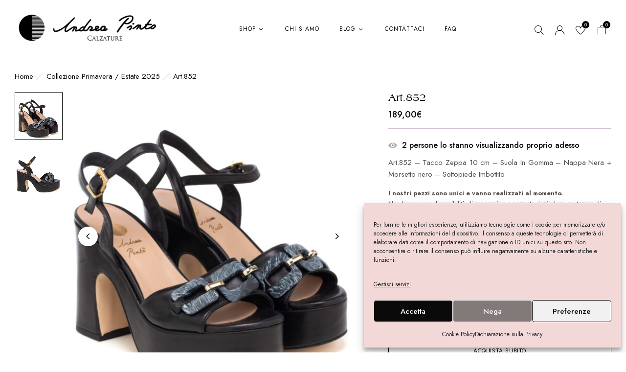

--- FILE ---
content_type: text/html; charset=UTF-8
request_url: https://www.andreapinto.it/prodotto/art-852/
body_size: 55696
content:
<!DOCTYPE html>
<html lang="it-IT">
<!--<![endif]-->
<head>
	<meta charset="UTF-8">
	<meta name="viewport" content="width=device-width">
	<link rel="profile" href="//gmpg.org/xfn/11">
	
<!-- Ottimizzazione per i motori di ricerca di Rank Math - https://rankmath.com/ -->
<title>Art.852 - Andrea Pinto</title>
<meta name="description" content="Art.852 - Tacco Zeppa 10 cm - Suola In Gomma - Nappa Nera + Morsetto nero - Sottopiede Imbottito"/>
<meta name="robots" content="follow, index, max-snippet:-1, max-video-preview:-1, max-image-preview:large"/>
<link rel="canonical" href="https://www.andreapinto.it/prodotto/art-852/" />
<meta property="og:locale" content="it_IT" />
<meta property="og:type" content="product" />
<meta property="og:title" content="Art.852 - Andrea Pinto" />
<meta property="og:description" content="Art.852 - Tacco Zeppa 10 cm - Suola In Gomma - Nappa Nera + Morsetto nero - Sottopiede Imbottito" />
<meta property="og:url" content="https://www.andreapinto.it/prodotto/art-852/" />
<meta property="og:site_name" content="Andrea Pinto" />
<meta property="og:updated_time" content="2025-03-31T14:50:05+02:00" />
<meta property="og:image" content="https://www.andreapinto.it/wp-content/uploads/2024/04/Art.852.jpg" />
<meta property="og:image:secure_url" content="https://www.andreapinto.it/wp-content/uploads/2024/04/Art.852.jpg" />
<meta property="og:image:width" content="2000" />
<meta property="og:image:height" content="2000" />
<meta property="og:image:alt" content="Art.852" />
<meta property="og:image:type" content="image/jpeg" />
<meta name="twitter:card" content="summary_large_image" />
<meta name="twitter:title" content="Art.852 - Andrea Pinto" />
<meta name="twitter:description" content="Art.852 - Tacco Zeppa 10 cm - Suola In Gomma - Nappa Nera + Morsetto nero - Sottopiede Imbottito" />
<meta name="twitter:image" content="https://www.andreapinto.it/wp-content/uploads/2024/04/Art.852.jpg" />
<meta name="twitter:label1" content="Prezzo" />
<meta name="twitter:data1" content="189,00&euro;" />
<meta name="twitter:label2" content="Disponibilità" />
<meta name="twitter:data2" content="Esaurito" />
<script type="application/ld+json" class="rank-math-schema">{"@context":"https://schema.org","@graph":[{"@type":"Place","@id":"https://www.andreapinto.it/#place","geo":{"@type":"GeoCoordinates","latitude":"38.1151767","longitude":"13.3391327"},"hasMap":"https://www.google.com/maps/search/?api=1&amp;query=38.1151767,13.3391327","address":{"@type":"PostalAddress","streetAddress":"Via Eugenio l\u2019Emiro, 11, (PA)","addressLocality":"Palermo","addressRegion":"Sicilia","postalCode":"90135","addressCountry":"Italia"}},{"@type":["ShoeStore","Organization"],"@id":"https://www.andreapinto.it/#organization","name":"Andrea Pinto","url":"https://www.andreapinto.it","sameAs":["https://www.facebook.com/andreapintocalzaturificio"],"email":"commercialeandreapinto@gmail.com","address":{"@type":"PostalAddress","streetAddress":"Via Eugenio l\u2019Emiro, 11, (PA)","addressLocality":"Palermo","addressRegion":"Sicilia","postalCode":"90135","addressCountry":"Italia"},"logo":{"@type":"ImageObject","@id":"https://www.andreapinto.it/#logo","url":"https://www.andreapinto.it/wp-content/uploads/2021/05/logo-andrea-pinto.png","contentUrl":"https://www.andreapinto.it/wp-content/uploads/2021/05/logo-andrea-pinto.png","caption":"Andrea Pinto","inLanguage":"it-IT","width":"1500","height":"299"},"priceRange":"$$","openingHours":["Monday,Tuesday,Wednesday,Thursday,Friday,Saturday,Sunday 09:00-17:00"],"location":{"@id":"https://www.andreapinto.it/#place"},"image":{"@id":"https://www.andreapinto.it/#logo"},"telephone":"091 214385"},{"@type":"WebSite","@id":"https://www.andreapinto.it/#website","url":"https://www.andreapinto.it","name":"Andrea Pinto","publisher":{"@id":"https://www.andreapinto.it/#organization"},"inLanguage":"it-IT"},{"@type":"ImageObject","@id":"https://www.andreapinto.it/wp-content/uploads/2024/04/Art.852.jpg","url":"https://www.andreapinto.it/wp-content/uploads/2024/04/Art.852.jpg","width":"2000","height":"2000","inLanguage":"it-IT"},{"@type":"ItemPage","@id":"https://www.andreapinto.it/prodotto/art-852/#webpage","url":"https://www.andreapinto.it/prodotto/art-852/","name":"Art.852 - Andrea Pinto","datePublished":"2024-04-09T12:30:56+02:00","dateModified":"2025-03-31T14:50:05+02:00","isPartOf":{"@id":"https://www.andreapinto.it/#website"},"primaryImageOfPage":{"@id":"https://www.andreapinto.it/wp-content/uploads/2024/04/Art.852.jpg"},"inLanguage":"it-IT"},{"@type":"Product","name":"Art.852 - Andrea Pinto","description":"Art.852 - Tacco Zeppa 10 cm - Suola In Gomma - Nappa Nera + Morsetto nero - Sottopiede Imbottito","sku":"Art.852","category":"Collezione Primavera / Estate 2025","mainEntityOfPage":{"@id":"https://www.andreapinto.it/prodotto/art-852/#webpage"},"image":[{"@type":"ImageObject","url":"https://www.andreapinto.it/wp-content/uploads/2024/04/Art.852.jpg","height":"2000","width":"2000"},{"@type":"ImageObject","url":"https://www.andreapinto.it/wp-content/uploads/2024/04/Art.852-2.jpg","height":"2000","width":"2000"}],"offers":{"@type":"Offer","price":"189.00","priceValidUntil":"2027-12-31","priceCurrency":"EUR","availability":"http://schema.org/OutOfStock","seller":{"@type":"Organization","@id":"https://www.andreapinto.it/","name":"Andrea Pinto","url":"https://www.andreapinto.it","logo":"https://www.andreapinto.it/wp-content/uploads/2021/05/logo-andrea-pinto.png"},"url":"https://www.andreapinto.it/prodotto/art-852/"},"@id":"https://www.andreapinto.it/prodotto/art-852/#richSnippet"}]}</script>
<!-- /Rank Math WordPress SEO plugin -->

<link rel='dns-prefetch' href='//fonts.googleapis.com' />
<link rel="alternate" type="application/rss+xml" title="Andrea Pinto &raquo; Feed" href="https://www.andreapinto.it/feed/" />
<link rel="alternate" type="application/rss+xml" title="Andrea Pinto &raquo; Feed dei commenti" href="https://www.andreapinto.it/comments/feed/" />
<link rel="alternate" type="application/rss+xml" title="Andrea Pinto &raquo; Art.852 Feed dei commenti" href="https://www.andreapinto.it/prodotto/art-852/feed/" />
<link rel="alternate" title="oEmbed (JSON)" type="application/json+oembed" href="https://www.andreapinto.it/wp-json/oembed/1.0/embed?url=https%3A%2F%2Fwww.andreapinto.it%2Fprodotto%2Fart-852%2F" />
<link rel="alternate" title="oEmbed (XML)" type="text/xml+oembed" href="https://www.andreapinto.it/wp-json/oembed/1.0/embed?url=https%3A%2F%2Fwww.andreapinto.it%2Fprodotto%2Fart-852%2F&#038;format=xml" />
<style id='wp-img-auto-sizes-contain-inline-css' type='text/css'>
img:is([sizes=auto i],[sizes^="auto," i]){contain-intrinsic-size:3000px 1500px}
/*# sourceURL=wp-img-auto-sizes-contain-inline-css */
</style>
<link rel='stylesheet' id='sbi_styles-css' href='https://www.andreapinto.it/wp-content/plugins/instagram-feed/css/sbi-styles.min.css?ver=6.9.1' type='text/css' media='all' />
<style id='wp-emoji-styles-inline-css' type='text/css'>

	img.wp-smiley, img.emoji {
		display: inline !important;
		border: none !important;
		box-shadow: none !important;
		height: 1em !important;
		width: 1em !important;
		margin: 0 0.07em !important;
		vertical-align: -0.1em !important;
		background: none !important;
		padding: 0 !important;
	}
/*# sourceURL=wp-emoji-styles-inline-css */
</style>
<link rel='stylesheet' id='wp-block-library-css' href='https://www.andreapinto.it/wp-includes/css/dist/block-library/style.min.css?ver=6.9' type='text/css' media='all' />
<link rel='stylesheet' id='wc-blocks-style-css' href='https://www.andreapinto.it/wp-content/plugins/woocommerce/assets/client/blocks/wc-blocks.css?ver=wc-10.3.4' type='text/css' media='all' />
<style id='global-styles-inline-css' type='text/css'>
:root{--wp--preset--aspect-ratio--square: 1;--wp--preset--aspect-ratio--4-3: 4/3;--wp--preset--aspect-ratio--3-4: 3/4;--wp--preset--aspect-ratio--3-2: 3/2;--wp--preset--aspect-ratio--2-3: 2/3;--wp--preset--aspect-ratio--16-9: 16/9;--wp--preset--aspect-ratio--9-16: 9/16;--wp--preset--color--black: #000000;--wp--preset--color--cyan-bluish-gray: #abb8c3;--wp--preset--color--white: #ffffff;--wp--preset--color--pale-pink: #f78da7;--wp--preset--color--vivid-red: #cf2e2e;--wp--preset--color--luminous-vivid-orange: #ff6900;--wp--preset--color--luminous-vivid-amber: #fcb900;--wp--preset--color--light-green-cyan: #7bdcb5;--wp--preset--color--vivid-green-cyan: #00d084;--wp--preset--color--pale-cyan-blue: #8ed1fc;--wp--preset--color--vivid-cyan-blue: #0693e3;--wp--preset--color--vivid-purple: #9b51e0;--wp--preset--gradient--vivid-cyan-blue-to-vivid-purple: linear-gradient(135deg,rgb(6,147,227) 0%,rgb(155,81,224) 100%);--wp--preset--gradient--light-green-cyan-to-vivid-green-cyan: linear-gradient(135deg,rgb(122,220,180) 0%,rgb(0,208,130) 100%);--wp--preset--gradient--luminous-vivid-amber-to-luminous-vivid-orange: linear-gradient(135deg,rgb(252,185,0) 0%,rgb(255,105,0) 100%);--wp--preset--gradient--luminous-vivid-orange-to-vivid-red: linear-gradient(135deg,rgb(255,105,0) 0%,rgb(207,46,46) 100%);--wp--preset--gradient--very-light-gray-to-cyan-bluish-gray: linear-gradient(135deg,rgb(238,238,238) 0%,rgb(169,184,195) 100%);--wp--preset--gradient--cool-to-warm-spectrum: linear-gradient(135deg,rgb(74,234,220) 0%,rgb(151,120,209) 20%,rgb(207,42,186) 40%,rgb(238,44,130) 60%,rgb(251,105,98) 80%,rgb(254,248,76) 100%);--wp--preset--gradient--blush-light-purple: linear-gradient(135deg,rgb(255,206,236) 0%,rgb(152,150,240) 100%);--wp--preset--gradient--blush-bordeaux: linear-gradient(135deg,rgb(254,205,165) 0%,rgb(254,45,45) 50%,rgb(107,0,62) 100%);--wp--preset--gradient--luminous-dusk: linear-gradient(135deg,rgb(255,203,112) 0%,rgb(199,81,192) 50%,rgb(65,88,208) 100%);--wp--preset--gradient--pale-ocean: linear-gradient(135deg,rgb(255,245,203) 0%,rgb(182,227,212) 50%,rgb(51,167,181) 100%);--wp--preset--gradient--electric-grass: linear-gradient(135deg,rgb(202,248,128) 0%,rgb(113,206,126) 100%);--wp--preset--gradient--midnight: linear-gradient(135deg,rgb(2,3,129) 0%,rgb(40,116,252) 100%);--wp--preset--font-size--small: 13px;--wp--preset--font-size--medium: 20px;--wp--preset--font-size--large: 36px;--wp--preset--font-size--x-large: 42px;--wp--preset--spacing--20: 0.44rem;--wp--preset--spacing--30: 0.67rem;--wp--preset--spacing--40: 1rem;--wp--preset--spacing--50: 1.5rem;--wp--preset--spacing--60: 2.25rem;--wp--preset--spacing--70: 3.38rem;--wp--preset--spacing--80: 5.06rem;--wp--preset--shadow--natural: 6px 6px 9px rgba(0, 0, 0, 0.2);--wp--preset--shadow--deep: 12px 12px 50px rgba(0, 0, 0, 0.4);--wp--preset--shadow--sharp: 6px 6px 0px rgba(0, 0, 0, 0.2);--wp--preset--shadow--outlined: 6px 6px 0px -3px rgb(255, 255, 255), 6px 6px rgb(0, 0, 0);--wp--preset--shadow--crisp: 6px 6px 0px rgb(0, 0, 0);}:where(.is-layout-flex){gap: 0.5em;}:where(.is-layout-grid){gap: 0.5em;}body .is-layout-flex{display: flex;}.is-layout-flex{flex-wrap: wrap;align-items: center;}.is-layout-flex > :is(*, div){margin: 0;}body .is-layout-grid{display: grid;}.is-layout-grid > :is(*, div){margin: 0;}:where(.wp-block-columns.is-layout-flex){gap: 2em;}:where(.wp-block-columns.is-layout-grid){gap: 2em;}:where(.wp-block-post-template.is-layout-flex){gap: 1.25em;}:where(.wp-block-post-template.is-layout-grid){gap: 1.25em;}.has-black-color{color: var(--wp--preset--color--black) !important;}.has-cyan-bluish-gray-color{color: var(--wp--preset--color--cyan-bluish-gray) !important;}.has-white-color{color: var(--wp--preset--color--white) !important;}.has-pale-pink-color{color: var(--wp--preset--color--pale-pink) !important;}.has-vivid-red-color{color: var(--wp--preset--color--vivid-red) !important;}.has-luminous-vivid-orange-color{color: var(--wp--preset--color--luminous-vivid-orange) !important;}.has-luminous-vivid-amber-color{color: var(--wp--preset--color--luminous-vivid-amber) !important;}.has-light-green-cyan-color{color: var(--wp--preset--color--light-green-cyan) !important;}.has-vivid-green-cyan-color{color: var(--wp--preset--color--vivid-green-cyan) !important;}.has-pale-cyan-blue-color{color: var(--wp--preset--color--pale-cyan-blue) !important;}.has-vivid-cyan-blue-color{color: var(--wp--preset--color--vivid-cyan-blue) !important;}.has-vivid-purple-color{color: var(--wp--preset--color--vivid-purple) !important;}.has-black-background-color{background-color: var(--wp--preset--color--black) !important;}.has-cyan-bluish-gray-background-color{background-color: var(--wp--preset--color--cyan-bluish-gray) !important;}.has-white-background-color{background-color: var(--wp--preset--color--white) !important;}.has-pale-pink-background-color{background-color: var(--wp--preset--color--pale-pink) !important;}.has-vivid-red-background-color{background-color: var(--wp--preset--color--vivid-red) !important;}.has-luminous-vivid-orange-background-color{background-color: var(--wp--preset--color--luminous-vivid-orange) !important;}.has-luminous-vivid-amber-background-color{background-color: var(--wp--preset--color--luminous-vivid-amber) !important;}.has-light-green-cyan-background-color{background-color: var(--wp--preset--color--light-green-cyan) !important;}.has-vivid-green-cyan-background-color{background-color: var(--wp--preset--color--vivid-green-cyan) !important;}.has-pale-cyan-blue-background-color{background-color: var(--wp--preset--color--pale-cyan-blue) !important;}.has-vivid-cyan-blue-background-color{background-color: var(--wp--preset--color--vivid-cyan-blue) !important;}.has-vivid-purple-background-color{background-color: var(--wp--preset--color--vivid-purple) !important;}.has-black-border-color{border-color: var(--wp--preset--color--black) !important;}.has-cyan-bluish-gray-border-color{border-color: var(--wp--preset--color--cyan-bluish-gray) !important;}.has-white-border-color{border-color: var(--wp--preset--color--white) !important;}.has-pale-pink-border-color{border-color: var(--wp--preset--color--pale-pink) !important;}.has-vivid-red-border-color{border-color: var(--wp--preset--color--vivid-red) !important;}.has-luminous-vivid-orange-border-color{border-color: var(--wp--preset--color--luminous-vivid-orange) !important;}.has-luminous-vivid-amber-border-color{border-color: var(--wp--preset--color--luminous-vivid-amber) !important;}.has-light-green-cyan-border-color{border-color: var(--wp--preset--color--light-green-cyan) !important;}.has-vivid-green-cyan-border-color{border-color: var(--wp--preset--color--vivid-green-cyan) !important;}.has-pale-cyan-blue-border-color{border-color: var(--wp--preset--color--pale-cyan-blue) !important;}.has-vivid-cyan-blue-border-color{border-color: var(--wp--preset--color--vivid-cyan-blue) !important;}.has-vivid-purple-border-color{border-color: var(--wp--preset--color--vivid-purple) !important;}.has-vivid-cyan-blue-to-vivid-purple-gradient-background{background: var(--wp--preset--gradient--vivid-cyan-blue-to-vivid-purple) !important;}.has-light-green-cyan-to-vivid-green-cyan-gradient-background{background: var(--wp--preset--gradient--light-green-cyan-to-vivid-green-cyan) !important;}.has-luminous-vivid-amber-to-luminous-vivid-orange-gradient-background{background: var(--wp--preset--gradient--luminous-vivid-amber-to-luminous-vivid-orange) !important;}.has-luminous-vivid-orange-to-vivid-red-gradient-background{background: var(--wp--preset--gradient--luminous-vivid-orange-to-vivid-red) !important;}.has-very-light-gray-to-cyan-bluish-gray-gradient-background{background: var(--wp--preset--gradient--very-light-gray-to-cyan-bluish-gray) !important;}.has-cool-to-warm-spectrum-gradient-background{background: var(--wp--preset--gradient--cool-to-warm-spectrum) !important;}.has-blush-light-purple-gradient-background{background: var(--wp--preset--gradient--blush-light-purple) !important;}.has-blush-bordeaux-gradient-background{background: var(--wp--preset--gradient--blush-bordeaux) !important;}.has-luminous-dusk-gradient-background{background: var(--wp--preset--gradient--luminous-dusk) !important;}.has-pale-ocean-gradient-background{background: var(--wp--preset--gradient--pale-ocean) !important;}.has-electric-grass-gradient-background{background: var(--wp--preset--gradient--electric-grass) !important;}.has-midnight-gradient-background{background: var(--wp--preset--gradient--midnight) !important;}.has-small-font-size{font-size: var(--wp--preset--font-size--small) !important;}.has-medium-font-size{font-size: var(--wp--preset--font-size--medium) !important;}.has-large-font-size{font-size: var(--wp--preset--font-size--large) !important;}.has-x-large-font-size{font-size: var(--wp--preset--font-size--x-large) !important;}
/*# sourceURL=global-styles-inline-css */
</style>

<style id='classic-theme-styles-inline-css' type='text/css'>
/*! This file is auto-generated */
.wp-block-button__link{color:#fff;background-color:#32373c;border-radius:9999px;box-shadow:none;text-decoration:none;padding:calc(.667em + 2px) calc(1.333em + 2px);font-size:1.125em}.wp-block-file__button{background:#32373c;color:#fff;text-decoration:none}
/*# sourceURL=/wp-includes/css/classic-themes.min.css */
</style>
<link rel='stylesheet' id='contact-form-7-css' href='https://www.andreapinto.it/wp-content/plugins/contact-form-7/includes/css/styles.css?ver=6.1.1' type='text/css' media='all' />
<style id='contact-form-7-inline-css' type='text/css'>
.wpcf7 .wpcf7-recaptcha iframe {margin-bottom: 0;}.wpcf7 .wpcf7-recaptcha[data-align="center"] > div {margin: 0 auto;}.wpcf7 .wpcf7-recaptcha[data-align="right"] > div {margin: 0 0 0 auto;}
/*# sourceURL=contact-form-7-inline-css */
</style>
<style id='woocommerce-inline-inline-css' type='text/css'>
.woocommerce form .form-row .required { visibility: visible; }
/*# sourceURL=woocommerce-inline-inline-css */
</style>
<link rel='stylesheet' id='bwp_woocommerce_filter_products-css' href='https://www.andreapinto.it/wp-content/plugins/wpbingo/assets/css/bwp_ajax_filter.css?ver=6.9' type='text/css' media='all' />
<link rel='stylesheet' id='buy-together-frontend-css' href='https://www.andreapinto.it/wp-content/plugins/wpbingo/lib/buy-together/assets/css/frontend.css?ver=6.9' type='text/css' media='all' />
<link rel='stylesheet' id='bwp_lookbook_css-css' href='https://www.andreapinto.it/wp-content/plugins/wpbingo/assets/css/bwp_lookbook.css?ver=6.9' type='text/css' media='all' />
<link rel='stylesheet' id='cmplz-general-css' href='https://www.andreapinto.it/wp-content/plugins/complianz-gdpr/assets/css/cookieblocker.min.css?ver=1762852633' type='text/css' media='all' />
<link rel='stylesheet' id='hint-css' href='https://www.andreapinto.it/wp-content/plugins/woo-smart-compare/assets/libs/hint/hint.min.css?ver=6.9' type='text/css' media='all' />
<link rel='stylesheet' id='perfect-scrollbar-css' href='https://www.andreapinto.it/wp-content/plugins/woo-smart-compare/assets/libs/perfect-scrollbar/css/perfect-scrollbar.min.css?ver=6.9' type='text/css' media='all' />
<link rel='stylesheet' id='perfect-scrollbar-wpc-css' href='https://www.andreapinto.it/wp-content/plugins/woo-smart-compare/assets/libs/perfect-scrollbar/css/custom-theme.css?ver=6.9' type='text/css' media='all' />
<link rel='stylesheet' id='woosc-frontend-css' href='https://www.andreapinto.it/wp-content/plugins/woo-smart-compare/assets/css/frontend.css?ver=6.5.2' type='text/css' media='all' />
<link rel='stylesheet' id='woosw-icons-css' href='https://www.andreapinto.it/wp-content/plugins/woo-smart-wishlist/assets/css/icons.css?ver=5.0.7' type='text/css' media='all' />
<link rel='stylesheet' id='woosw-frontend-css' href='https://www.andreapinto.it/wp-content/plugins/woo-smart-wishlist/assets/css/frontend.css?ver=5.0.7' type='text/css' media='all' />
<style id='woosw-frontend-inline-css' type='text/css'>
.woosw-popup .woosw-popup-inner .woosw-popup-content .woosw-popup-content-bot .woosw-notice { background-color: #5fbd74; } .woosw-popup .woosw-popup-inner .woosw-popup-content .woosw-popup-content-bot .woosw-popup-content-bot-inner a:hover { color: #5fbd74; border-color: #5fbd74; } 
/*# sourceURL=woosw-frontend-inline-css */
</style>
<link rel='stylesheet' id='brands-styles-css' href='https://www.andreapinto.it/wp-content/plugins/woocommerce/assets/css/brands.css?ver=10.3.4' type='text/css' media='all' />
<link rel='stylesheet' id='bedesk-wp-fonts-jost-css' href='https://fonts.googleapis.com/css2?family=Jost%3Aital%2Cwght%400%2C100%3B0%2C200%3B0%2C300%3B0%2C400%3B0%2C500%3B0%2C600%3B0%2C700%3B1%2C100%3B1%2C200%3B1%2C300%3B1%2C400%3B1%2C500%3B1%2C600%3B1%2C700&#038;display=swap&#038;ver=6.9' type='text/css' media='all' />
<link rel='stylesheet' id='bedesk-style-css' href='https://www.andreapinto.it/wp-content/themes/bedesk-child/style.css?ver=6.9' type='text/css' media='all' />
<link rel='stylesheet' id='bootstrap-css' href='https://www.andreapinto.it/wp-content/themes/bedesk/css/bootstrap.css?ver=6.9' type='text/css' media='all' />
<link rel='stylesheet' id='circlestime-css' href='https://www.andreapinto.it/wp-content/themes/bedesk/css/jquery.circlestime.css' type='text/css' media='all' />
<link rel='stylesheet' id='mmenu-all-css' href='https://www.andreapinto.it/wp-content/themes/bedesk/css/jquery.mmenu.all.css?ver=6.9' type='text/css' media='all' />
<link rel='stylesheet' id='slick-css' href='https://www.andreapinto.it/wp-content/themes/bedesk/css/slick/slick.css' type='text/css' media='all' />
<link rel='stylesheet' id='font-awesome-css' href='https://www.andreapinto.it/wp-content/plugins/elementor/assets/lib/font-awesome/css/font-awesome.min.css?ver=4.7.0' type='text/css' media='all' />
<link rel='stylesheet' id='elegant-css' href='https://www.andreapinto.it/wp-content/themes/bedesk/css/elegant.css?ver=6.9' type='text/css' media='all' />
<link rel='stylesheet' id='wpbingo-css' href='https://www.andreapinto.it/wp-content/themes/bedesk/css/wpbingo.css?ver=6.9' type='text/css' media='all' />
<link rel='stylesheet' id='icomoon-css' href='https://www.andreapinto.it/wp-content/themes/bedesk/css/icomoon.css?ver=6.9' type='text/css' media='all' />
<link rel='stylesheet' id='feather-css' href='https://www.andreapinto.it/wp-content/themes/bedesk/css/feather.css?ver=6.9' type='text/css' media='all' />
<link rel='stylesheet' id='bedesk-style-template-css' href='https://www.andreapinto.it/wp-content/themes/bedesk/css/template.css?ver=6.9' type='text/css' media='all' />
<link rel='stylesheet' id='tawcvs-frontend-css' href='https://www.andreapinto.it/wp-content/plugins/variation-swatches-for-woocommerce/assets/css/frontend.css?ver=2.2.5' type='text/css' media='all' />
<link rel='stylesheet' id='wc_el_inv-front_style-css' href='https://www.andreapinto.it/wp-content/plugins/woopop-electronic-invoice-free/assets/css/wc-inv-front.css?ver=6.5.2' type='text/css' media='all' />
<link rel='stylesheet' id='styles-child-css' href='https://www.andreapinto.it/wp-content/themes/bedesk-child/style.css?ver=6.9' type='text/css' media='all' />
<script type="text/template" id="tmpl-variation-template">
	<div class="woocommerce-variation-description">{{{ data.variation.variation_description }}}</div>
	<div class="woocommerce-variation-price">{{{ data.variation.price_html }}}</div>
	<div class="woocommerce-variation-availability">{{{ data.variation.availability_html }}}</div>
</script>
<script type="text/template" id="tmpl-unavailable-variation-template">
	<p role="alert">Questo prodotto non è disponibile. Scegli un&#039;altra combinazione.</p>
</script>
<script type="text/javascript" src="https://www.andreapinto.it/wp-includes/js/jquery/jquery.min.js?ver=3.7.1" id="jquery-core-js"></script>
<script type="text/javascript" src="https://www.andreapinto.it/wp-includes/js/jquery/jquery-migrate.min.js?ver=3.4.1" id="jquery-migrate-js"></script>
<script type="text/javascript" src="https://www.andreapinto.it/wp-content/plugins/woocommerce/assets/js/jquery-blockui/jquery.blockUI.min.js?ver=2.7.0-wc.10.3.4" id="wc-jquery-blockui-js" defer="defer" data-wp-strategy="defer"></script>
<script type="text/javascript" id="wc-add-to-cart-js-extra">
/* <![CDATA[ */
var wc_add_to_cart_params = {"ajax_url":"/wp-admin/admin-ajax.php","wc_ajax_url":"/?wc-ajax=%%endpoint%%","i18n_view_cart":"Visualizza carrello","cart_url":"https://www.andreapinto.it/carrello/","is_cart":"","cart_redirect_after_add":"no"};
//# sourceURL=wc-add-to-cart-js-extra
/* ]]> */
</script>
<script type="text/javascript" src="https://www.andreapinto.it/wp-content/plugins/woocommerce/assets/js/frontend/add-to-cart.min.js?ver=10.3.4" id="wc-add-to-cart-js" defer="defer" data-wp-strategy="defer"></script>
<script type="text/javascript" id="wc-single-product-js-extra">
/* <![CDATA[ */
var wc_single_product_params = {"i18n_required_rating_text":"Seleziona una valutazione","i18n_rating_options":["1 stella su 5","2 stelle su 5","3 stelle su 5","4 stelle su 5","5 stelle su 5"],"i18n_product_gallery_trigger_text":"Visualizza la galleria di immagini a schermo intero","review_rating_required":"yes","flexslider":{"rtl":false,"animation":"slide","smoothHeight":true,"directionNav":false,"controlNav":"thumbnails","slideshow":false,"animationSpeed":500,"animationLoop":false,"allowOneSlide":false},"zoom_enabled":"","zoom_options":[],"photoswipe_enabled":"","photoswipe_options":{"shareEl":false,"closeOnScroll":false,"history":false,"hideAnimationDuration":0,"showAnimationDuration":0},"flexslider_enabled":""};
//# sourceURL=wc-single-product-js-extra
/* ]]> */
</script>
<script type="text/javascript" src="https://www.andreapinto.it/wp-content/plugins/woocommerce/assets/js/frontend/single-product.min.js?ver=10.3.4" id="wc-single-product-js" defer="defer" data-wp-strategy="defer"></script>
<script type="text/javascript" src="https://www.andreapinto.it/wp-content/plugins/woocommerce/assets/js/js-cookie/js.cookie.min.js?ver=2.1.4-wc.10.3.4" id="wc-js-cookie-js" data-wp-strategy="defer"></script>
<script type="text/javascript" id="woocommerce-js-extra">
/* <![CDATA[ */
var woocommerce_params = {"ajax_url":"/wp-admin/admin-ajax.php","wc_ajax_url":"/?wc-ajax=%%endpoint%%","i18n_password_show":"Mostra password","i18n_password_hide":"Nascondi password"};
//# sourceURL=woocommerce-js-extra
/* ]]> */
</script>
<script type="text/javascript" src="https://www.andreapinto.it/wp-content/plugins/woocommerce/assets/js/frontend/woocommerce.min.js?ver=10.3.4" id="woocommerce-js" defer="defer" data-wp-strategy="defer"></script>
<script type="text/javascript" id="wc-cart-fragments-js-extra">
/* <![CDATA[ */
var wc_cart_fragments_params = {"ajax_url":"/wp-admin/admin-ajax.php","wc_ajax_url":"/?wc-ajax=%%endpoint%%","cart_hash_key":"wc_cart_hash_636769322f8c857447ae6ac6c0932071","fragment_name":"wc_fragments_636769322f8c857447ae6ac6c0932071","request_timeout":"5000"};
//# sourceURL=wc-cart-fragments-js-extra
/* ]]> */
</script>
<script type="text/javascript" src="https://www.andreapinto.it/wp-content/plugins/woocommerce/assets/js/frontend/cart-fragments.min.js?ver=10.3.4" id="wc-cart-fragments-js" defer="defer" data-wp-strategy="defer"></script>
<script type="text/javascript" id="buy-together-frontend-js-extra">
/* <![CDATA[ */
var buy_together = {"ajaxurl":"https://www.andreapinto.it/wp-admin/admin-ajax.php","security":"e3ee30f0e3","text":{"for_num_of_items":"For {{number}} item(s)","add_to_cart_text":"Add All To Cart","adding_to_cart_text":"Adding To Cart...","view_cart":"View cart","no_product_selected_text":"You must select at least one product","add_to_cart_success":"{{number}} product(s) was successfully added to your cart.","add_to_cart_fail_single":"One product is out of stock.","add_to_cart_fail_plural":"{{number}} products were out of stocks."},"price_format":"%2$s%1$s","price_decimals":"2","price_thousand_separator":".","price_decimal_separator":",","currency_symbol":"\u20ac","wc_tax_enabled":"","cart_url":"https://www.andreapinto.it/carrello/","ex_tax_or_vat":""};
//# sourceURL=buy-together-frontend-js-extra
/* ]]> */
</script>
<script type="text/javascript" src="https://www.andreapinto.it/wp-content/plugins/wpbingo/lib/buy-together/assets/js/frontend.js" id="buy-together-frontend-js"></script>
<script type="text/javascript" src="https://www.andreapinto.it/wp-includes/js/underscore.min.js?ver=1.13.7" id="underscore-js"></script>
<script type="text/javascript" id="wp-util-js-extra">
/* <![CDATA[ */
var _wpUtilSettings = {"ajax":{"url":"/wp-admin/admin-ajax.php"}};
//# sourceURL=wp-util-js-extra
/* ]]> */
</script>
<script type="text/javascript" src="https://www.andreapinto.it/wp-includes/js/wp-util.min.js?ver=6.9" id="wp-util-js"></script>
<script type="text/javascript" id="wc-add-to-cart-variation-js-extra">
/* <![CDATA[ */
var wc_add_to_cart_variation_params = {"wc_ajax_url":"/?wc-ajax=%%endpoint%%","i18n_no_matching_variations_text":"Nessun prodotto corrisponde alla tua scelta. Prova con un'altra combinazione.","i18n_make_a_selection_text":"Seleziona le opzioni del prodotto prima di aggiungerlo al carrello.","i18n_unavailable_text":"Questo prodotto non \u00e8 disponibile. Scegli un'altra combinazione.","i18n_reset_alert_text":"La tua selezione \u00e8 stata azzerata. Seleziona le opzioni del prodotto prima di aggiungerlo al carrello."};
//# sourceURL=wc-add-to-cart-variation-js-extra
/* ]]> */
</script>
<script type="text/javascript" src="https://www.andreapinto.it/wp-content/plugins/woocommerce/assets/js/frontend/add-to-cart-variation.min.js?ver=10.3.4" id="wc-add-to-cart-variation-js" defer="defer" data-wp-strategy="defer"></script>
<link rel="https://api.w.org/" href="https://www.andreapinto.it/wp-json/" /><link rel="alternate" title="JSON" type="application/json" href="https://www.andreapinto.it/wp-json/wp/v2/product/46654" /><link rel="EditURI" type="application/rsd+xml" title="RSD" href="https://www.andreapinto.it/xmlrpc.php?rsd" />
<meta name="generator" content="WordPress 6.9" />
<link rel='shortlink' href='https://www.andreapinto.it/?p=46654' />
<meta name="generator" content="Redux 4.5.8" />			<style>.cmplz-hidden {
					display: none !important;
				}</style>			<style type="text/css">
				/*------------ header 1 ----------*/

/*------------ header 2 ----------*/

/*------------ header 3 ----------*/

/*------------ header 4 ----------*/

/*------------ header 5 ----------*/

/*------------ header 6 ----------*/

/*------------ header 7 ----------*/

/*------------ header 8 ----------*/

/*------------ Menu mobile ----------*/

/*------------ CARD 2 ----------*/

/*------------ CARD 3 ----------*/

/*------------ CARD 4 ----------*/

/*------------ CARD 5 ----------*/

/*------------ CARD 6 ----------*/

/*------------ CARD 7 ----------*/
	</style> 	<noscript><style>.woocommerce-product-gallery{ opacity: 1 !important; }</style></noscript>
	<meta name="generator" content="Elementor 3.24.4; features: additional_custom_breakpoints; settings: css_print_method-external, google_font-enabled, font_display-swap">
            <style>
                .woocommerce div.product .cart.variations_form .tawcvs-swatches,
                .woocommerce:not(.archive) li.product .cart.variations_form .tawcvs-swatches,
                .woocommerce.single-product .cart.variations_form .tawcvs-swatches,
                .wc-product-table-wrapper .cart.variations_form .tawcvs-swatches,
                .woocommerce.archive .cart.variations_form .tawcvs-swatches {
                    margin-top: 0px;
                    margin-right: 15px;
                    margin-bottom: 15px;
                    margin-left: 0px;
                    padding-top: 0px;
                    padding-right: 0px;
                    padding-bottom: 0px;
                    padding-left: 0px;
                }

                .woocommerce div.product .cart.variations_form .tawcvs-swatches .swatch-item-wrapper,
                .woocommerce:not(.archive) li.product .cart.variations_form .tawcvs-swatches .swatch-item-wrapper,
                .woocommerce.single-product .cart.variations_form .tawcvs-swatches .swatch-item-wrapper,
                .wc-product-table-wrapper .cart.variations_form .tawcvs-swatches .swatch-item-wrapper,
                .woocommerce.archive .cart.variations_form .tawcvs-swatches .swatch-item-wrapper {
                 margin-top: 0px !important;
                    margin-right: 15px !important;
                    margin-bottom: 15px !important;
                    margin-left: 0px !important;
                    padding-top: 0px !important;
                    padding-right: 0px !important;
                    padding-bottom: 0px !important;
                    padding-left: 0px !important;
                }

                /*tooltip*/
                .woocommerce div.product .cart.variations_form .tawcvs-swatches .swatch .swatch__tooltip,
                .woocommerce:not(.archive) li.product .cart.variations_form .tawcvs-swatches .swatch .swatch__tooltip,
                .woocommerce.single-product .cart.variations_form .tawcvs-swatches .swatch .swatch__tooltip,
                .wc-product-table-wrapper .cart.variations_form .tawcvs-swatches .swatch .swatch__tooltip,
                .woocommerce.archive .cart.variations_form .tawcvs-swatches .swatch .swatch__tooltip {
                 width: px;
                    max-width: px;
                    line-height: 1;
                }
            </style>
						<style>
				.e-con.e-parent:nth-of-type(n+4):not(.e-lazyloaded):not(.e-no-lazyload),
				.e-con.e-parent:nth-of-type(n+4):not(.e-lazyloaded):not(.e-no-lazyload) * {
					background-image: none !important;
				}
				@media screen and (max-height: 1024px) {
					.e-con.e-parent:nth-of-type(n+3):not(.e-lazyloaded):not(.e-no-lazyload),
					.e-con.e-parent:nth-of-type(n+3):not(.e-lazyloaded):not(.e-no-lazyload) * {
						background-image: none !important;
					}
				}
				@media screen and (max-height: 640px) {
					.e-con.e-parent:nth-of-type(n+2):not(.e-lazyloaded):not(.e-no-lazyload),
					.e-con.e-parent:nth-of-type(n+2):not(.e-lazyloaded):not(.e-no-lazyload) * {
						background-image: none !important;
					}
				}
			</style>
			<meta name="generator" content="Powered by Slider Revolution 6.6.15 - responsive, Mobile-Friendly Slider Plugin for WordPress with comfortable drag and drop interface." />
<link rel="icon" href="https://www.andreapinto.it/wp-content/uploads/2021/03/favicon-50x50.ico" sizes="32x32" />
<link rel="icon" href="https://www.andreapinto.it/wp-content/uploads/2021/03/favicon.ico" sizes="192x192" />
<link rel="apple-touch-icon" href="https://www.andreapinto.it/wp-content/uploads/2021/03/favicon.ico" />
<meta name="msapplication-TileImage" content="https://www.andreapinto.it/wp-content/uploads/2021/03/favicon.ico" />
<script>function setREVStartSize(e){
			//window.requestAnimationFrame(function() {
				window.RSIW = window.RSIW===undefined ? window.innerWidth : window.RSIW;
				window.RSIH = window.RSIH===undefined ? window.innerHeight : window.RSIH;
				try {
					var pw = document.getElementById(e.c).parentNode.offsetWidth,
						newh;
					pw = pw===0 || isNaN(pw) || (e.l=="fullwidth" || e.layout=="fullwidth") ? window.RSIW : pw;
					e.tabw = e.tabw===undefined ? 0 : parseInt(e.tabw);
					e.thumbw = e.thumbw===undefined ? 0 : parseInt(e.thumbw);
					e.tabh = e.tabh===undefined ? 0 : parseInt(e.tabh);
					e.thumbh = e.thumbh===undefined ? 0 : parseInt(e.thumbh);
					e.tabhide = e.tabhide===undefined ? 0 : parseInt(e.tabhide);
					e.thumbhide = e.thumbhide===undefined ? 0 : parseInt(e.thumbhide);
					e.mh = e.mh===undefined || e.mh=="" || e.mh==="auto" ? 0 : parseInt(e.mh,0);
					if(e.layout==="fullscreen" || e.l==="fullscreen")
						newh = Math.max(e.mh,window.RSIH);
					else{
						e.gw = Array.isArray(e.gw) ? e.gw : [e.gw];
						for (var i in e.rl) if (e.gw[i]===undefined || e.gw[i]===0) e.gw[i] = e.gw[i-1];
						e.gh = e.el===undefined || e.el==="" || (Array.isArray(e.el) && e.el.length==0)? e.gh : e.el;
						e.gh = Array.isArray(e.gh) ? e.gh : [e.gh];
						for (var i in e.rl) if (e.gh[i]===undefined || e.gh[i]===0) e.gh[i] = e.gh[i-1];
											
						var nl = new Array(e.rl.length),
							ix = 0,
							sl;
						e.tabw = e.tabhide>=pw ? 0 : e.tabw;
						e.thumbw = e.thumbhide>=pw ? 0 : e.thumbw;
						e.tabh = e.tabhide>=pw ? 0 : e.tabh;
						e.thumbh = e.thumbhide>=pw ? 0 : e.thumbh;
						for (var i in e.rl) nl[i] = e.rl[i]<window.RSIW ? 0 : e.rl[i];
						sl = nl[0];
						for (var i in nl) if (sl>nl[i] && nl[i]>0) { sl = nl[i]; ix=i;}
						var m = pw>(e.gw[ix]+e.tabw+e.thumbw) ? 1 : (pw-(e.tabw+e.thumbw)) / (e.gw[ix]);
						newh =  (e.gh[ix] * m) + (e.tabh + e.thumbh);
					}
					var el = document.getElementById(e.c);
					if (el!==null && el) el.style.height = newh+"px";
					el = document.getElementById(e.c+"_wrapper");
					if (el!==null && el) {
						el.style.height = newh+"px";
						el.style.display = "block";
					}
				} catch(e){
					console.log("Failure at Presize of Slider:" + e)
				}
			//});
		  };</script>
				<style type="text/css" id="c4wp-checkout-css">
					.woocommerce-checkout .c4wp_captcha_field {
						margin-bottom: 10px;
						margin-top: 15px;
						position: relative;
						display: inline-block;
					}
				</style>
							<style type="text/css" id="c4wp-v3-lp-form-css">
				.login #login, .login #lostpasswordform {
					min-width: 350px !important;
				}
				.wpforms-field-c4wp iframe {
					width: 100% !important;
				}
			</style>
			<link rel='stylesheet' id='wc-stripe-blocks-checkout-style-css' href='https://www.andreapinto.it/wp-content/plugins/woocommerce-gateway-stripe/build/upe-blocks.css?ver=cd8a631b1218abad291e' type='text/css' media='all' />
<link rel='stylesheet' id='elementor-frontend-css' href='https://www.andreapinto.it/wp-content/plugins/elementor/assets/css/frontend.min.css?ver=3.24.4' type='text/css' media='all' />
<link rel='stylesheet' id='elementor-post-25112-css' href='https://www.andreapinto.it/wp-content/uploads/elementor/css/post-25112.css?ver=1742824858' type='text/css' media='all' />
<link rel='stylesheet' id='widget-image-css' href='https://www.andreapinto.it/wp-content/plugins/elementor/assets/css/widget-image.min.css?ver=3.24.4' type='text/css' media='all' />
<link rel='stylesheet' id='widget-icon-list-css' href='https://www.andreapinto.it/wp-content/plugins/elementor/assets/css/widget-icon-list.min.css?ver=3.24.4' type='text/css' media='all' />
<link rel='stylesheet' id='widget-heading-css' href='https://www.andreapinto.it/wp-content/plugins/elementor/assets/css/widget-heading.min.css?ver=3.24.4' type='text/css' media='all' />
<link rel='stylesheet' id='widget-divider-css' href='https://www.andreapinto.it/wp-content/plugins/elementor/assets/css/widget-divider.min.css?ver=3.24.4' type='text/css' media='all' />
<link rel='stylesheet' id='widget-text-editor-css' href='https://www.andreapinto.it/wp-content/plugins/elementor/assets/css/widget-text-editor.min.css?ver=3.24.4' type='text/css' media='all' />
<link rel='stylesheet' id='wc-stripe-upe-classic-css' href='https://www.andreapinto.it/wp-content/plugins/woocommerce-gateway-stripe/build/upe-classic.css?ver=10.0.1' type='text/css' media='all' />
<link rel='stylesheet' id='stripelink_styles-css' href='https://www.andreapinto.it/wp-content/plugins/woocommerce-gateway-stripe/assets/css/stripe-link.css?ver=10.0.1' type='text/css' media='all' />
<link rel='stylesheet' id='elementor-icons-css' href='https://www.andreapinto.it/wp-content/plugins/elementor/assets/lib/eicons/css/elementor-icons.min.css?ver=5.31.0' type='text/css' media='all' />
<link rel='stylesheet' id='swiper-css' href='https://www.andreapinto.it/wp-content/plugins/elementor/assets/lib/swiper/v8/css/swiper.min.css?ver=8.4.5' type='text/css' media='all' />
<link rel='stylesheet' id='e-swiper-css' href='https://www.andreapinto.it/wp-content/plugins/elementor/assets/css/conditionals/e-swiper.min.css?ver=3.24.4' type='text/css' media='all' />
<link rel='stylesheet' id='elementor-post-12703-css' href='https://www.andreapinto.it/wp-content/uploads/elementor/css/post-12703.css?ver=1742824736' type='text/css' media='all' />
<link rel='stylesheet' id='sbistyles-css' href='https://www.andreapinto.it/wp-content/plugins/instagram-feed/css/sbi-styles.min.css?ver=6.9.1' type='text/css' media='all' />
<link rel='stylesheet' id='google-fonts-1-css' href='https://fonts.googleapis.com/css?family=Jost%3A100%2C100italic%2C200%2C200italic%2C300%2C300italic%2C400%2C400italic%2C500%2C500italic%2C600%2C600italic%2C700%2C700italic%2C800%2C800italic%2C900%2C900italic%7CRoboto%3A100%2C100italic%2C200%2C200italic%2C300%2C300italic%2C400%2C400italic%2C500%2C500italic%2C600%2C600italic%2C700%2C700italic%2C800%2C800italic%2C900%2C900italic%7CRoboto+Slab%3A100%2C100italic%2C200%2C200italic%2C300%2C300italic%2C400%2C400italic%2C500%2C500italic%2C600%2C600italic%2C700%2C700italic%2C800%2C800italic%2C900%2C900italic&#038;display=swap&#038;ver=6.9' type='text/css' media='all' />
<link rel='stylesheet' id='rs-plugin-settings-css' href='https://www.andreapinto.it/wp-content/plugins/revslider/public/assets/css/rs6.css?ver=6.6.15' type='text/css' media='all' />
<style id='rs-plugin-settings-inline-css' type='text/css'>
#rs-demo-id {}
/*# sourceURL=rs-plugin-settings-inline-css */
</style>
</head>
<body data-cmplz=2 class="wp-singular product-template-default single single-product postid-46654 wp-theme-bedesk wp-child-theme-bedesk-child theme-bedesk woocommerce woocommerce-page woocommerce-no-js art-852 banners-effect-1 scroll elementor-default elementor-kit-12703">
<div id='page' class="hfeed page-wrapper" >
			<h1 class="bwp-title hide"><a href="https://www.andreapinto.it/" rel="home">Andrea Pinto</a></h1>
<header id='bwp-header' class="bwp-header header-v3">
				<div class="header-mobile">
		<div class="container">
			<div class="header-mobile-container">
				<div class="header-left">
					<div class="navbar-header">
						<button type="button" id="show-megamenu"  class="navbar-toggle">
							<span>Menu</span>
						</button>
					</div>
				</div>
				<div class="header-center ">
							<div class="wpbingoLogo">
			<a  href="https://www.andreapinto.it/">
									<img src="https://www.andreapinto.it/wp-content/uploads/2021/05/logo-andrea-pinto.png" alt="Andrea Pinto"/>
							</a>
		</div> 
					</div>
								<div class="header-right">
										<div class="remove-cart-shadow"></div>
					<div class="bedesk-topcart bedesk-topcart-mobile dropdown light">
						<div class="dropdown mini-cart top-cart" data-text_added="Product was added to cart successfully!">
	<a class="cart-icon" href="#" role="button">
		<div class="icons-cart"><i class="icon-cart"></i><span class="cart-count">0</span></div>
	</a>
	<div class="cart-popup"><div class="woocommerce-cart-header" data-count="0">
	<div class="cart-details">
		<div class="remove-cart">
			<a class="cart-remove" href="#" title="Visualizza il tuo carrello">
				<span class="close-wrap">
					<span class="close-line close-line1"></span>
					<span class="close-line close-line2"></span>
				</span>
			</a>
		</div>
					<div class="empty">
				<span>Nessun prodotto nel carrello.</span>
				<a class="go-shop" href="https://www.andreapinto.it/shop/">Vai allo shop</a>
			</div>
				<form class="cart-header-form" action="https://www.andreapinto.it/carrello/" method="post">
						<div class="shop_table shop_table_responsive cart woocommerce-cart-form__contents" cellspacing="0">
											</div>
			<input type="hidden" id="woocommerce-cart-nonce" name="woocommerce-cart-nonce" value="45921efc4e" /><input type="hidden" name="_wp_http_referer" value="/prodotto/art-852/" />			<input type="hidden" name="update_cart" value="Update cart">
					</form><!-- end product list -->
	</div>
	<div class="widget_shopping_cart">
		<div class="widget_shopping_cart_content">
			<div class="ajaxcart__footer">
															</div>
		</div>
	</div>
</div></div>
</div>					</div>
				</div>
							</div>
		</div>
				<div class="header-mobile-fixed">
								<div class="shop-page">
						<a href="https://www.andreapinto.it/shop/">
							<i class="feather-grid"></i>
							<span>Shop</span>
						</a>
					</div>
					<div class="my-account">
						<div class="login-header">
							<a href="https://www.andreapinto.it/il-mio-account/">
								<i class="feather-user"></i>
								<span>Account</span>
							</a>
						</div>
					</div>
					<div class="search-box">
						<div class="search-toggle">
							<i class="feather-search"></i>
							<span>Cerca</span>
						</div>
					</div>
											<div class="wishlist-box">
							<a href="https://www.andreapinto.it/wishlist/">
								<i class="feather-heart">
									<span class="count-wishlist">0</span>
								</i>
								<span>Wishlist</span>
							</a>
						</div>
														</div>
			</div>
		<div class="header-desktop">
		<div class='header-wrapper' data-sticky_header="1">
			<div class="container">
				<div class="header-container logo-menu-icons">
													<div class="header-logo text-left">
											<div class="wpbingoLogo">
			<a  href="https://www.andreapinto.it/">
									<img src="https://www.andreapinto.it/wp-content/uploads/2021/05/logo-andrea-pinto.png" alt="Andrea Pinto"/>
							</a>
		</div> 
									</div>
																				<div class="header-menu menu-center">
									<div class="wpbingo-menu-mobile">
										<div class="header-menu-bg">
											<div class="wpbingo-menu-wrapper">
			<div class="megamenu">
				<nav class="navbar-default">
					<div  class="bwp-navigation primary-navigation navbar-mega" data-text_close = "Close">
						<div class="float-menu">
<nav id="main-navigation" class="std-menu clearfix">
<div class="menu-main-menu-container"><ul id="menu-main-menu" class="menu"><li  class="level-0 menu-item-49776      menu-item menu-item-type-post_type menu-item-object-page menu-item-has-children current_page_parent  std-menu      " ><a href="https://www.andreapinto.it/shop/"><span class="menu-item-text">Shop</span></a>
<ul class="sub-menu">
	<li  class="level-1 menu-item-50778      menu-item menu-item-type-taxonomy menu-item-object-product_cat  std-menu      " ><a href="https://www.andreapinto.it/product-category/collezione-autunno-inverno-2025-2026/">Collezione Autunno / Inverno 2025/2026</a></li>
	<li  class="level-1 menu-item-49777      menu-item menu-item-type-taxonomy menu-item-object-product_cat current-product-ancestor current-menu-parent current-product-parent  std-menu      " ><a href="https://www.andreapinto.it/product-category/collezione-primavera-estate-2025/">Collezione Primavera / Estate 2025</a></li>
	<li  class="level-1 menu-item-49779      menu-item menu-item-type-taxonomy menu-item-object-product_cat  std-menu      " ><a href="https://www.andreapinto.it/product-category/collezione-sposa/">Collezione sposa 2025</a></li>
</ul>
</li>
<li  class="level-0 menu-item-45924      menu-item menu-item-type-post_type menu-item-object-page  std-menu      " ><a href="https://www.andreapinto.it/chi-siamo/"><span class="menu-item-text">Chi siamo</span></a></li>
<li  class="level-0 menu-item-45919      menu-item menu-item-type-post_type menu-item-object-page menu-item-has-children  std-menu      " ><a href="https://www.andreapinto.it/blog-9/"><span class="menu-item-text">Blog</span></a>
<ul class="sub-menu">
	<li  class="level-1 menu-item-49770      menu-item menu-item-type-post_type menu-item-object-post  std-menu      " ><a href="https://www.andreapinto.it/le-scarpe-tendenze-sposa-2022/">Le scarpe – tendenze sposa 2022</a></li>
	<li  class="level-1 menu-item-49771      menu-item menu-item-type-post_type menu-item-object-post  std-menu      " ><a href="https://www.andreapinto.it/la-bellezza-delle-scarpe-artigianali/">La bellezza delle scarpe artigianali</a></li>
	<li  class="level-1 menu-item-49772      menu-item menu-item-type-post_type menu-item-object-post  std-menu      " ><a href="https://www.andreapinto.it/scarpe-i-colori-di-tendenza-della-stagione-primavera-estate-2022/">Scarpe – i colori di tendenza della stagione primavera / estate 2022</a></li>
</ul>
</li>
<li  class="level-0 menu-item-45882      menu-item menu-item-type-post_type menu-item-object-page  std-menu      " ><a href="https://www.andreapinto.it/contattaci/"><span class="menu-item-text">Contattaci</span></a></li>
<li  class="level-0 menu-item-45927      menu-item menu-item-type-post_type menu-item-object-page  std-menu      " ><a href="https://www.andreapinto.it/faq/"><span class="menu-item-text">Faq</span></a></li>
</ul></div></nav>

</div>

					</div>
				</nav> 
			</div>       
		</div>										</div>
									</div>
								</div>
																													<div class="header-icon">
										<div class="header-page-link">
											<!-- Begin Search -->
																							<div class="search-box search-dropdown">
													<div class="search-toggle"><i class="icon-search"></i></div>
												</div>
																						<!-- End Search -->
																							<div class="login-header">
																											<a class="active-login" href="#" ><i class="icon-account"></i></a>
																	<div class="form-login-register">
			<div class="overlay_form-login-register"></div>
			<div class="box-form-login">
				<div class="active-login"></div>
				<div class="box-content">
					<div class="form-login active">
						<div class="title-sign">Registrati</div>
						<form data-login-ajax method="post" class="login">
							<div class="sign__in--content">
								<p class="status"></p>
								<div class="content">
																		<div class="username">
										<input type="text" required="required" class="input-text" name="username" data-username placeholder="Utente o Email*" />
									</div>
									<div class="password">
										<input class="input-text" required="required" type="password" name="password" data-password placeholder="Password*" />
									</div>
									<div class="rememberme-lost">
										<div class="lost_password">
											<a href="https://www.andreapinto.it/il-mio-account/lost-password/">Hai dimenticato la password?</a>
										</div>
									</div>
									<div class="gruop-btn">
										<div class="button-login">
											<input type="hidden" id="woocommerce-login-nonce" name="woocommerce-login-nonce" value="2cb8844d04" /><input type="hidden" name="_wp_http_referer" value="/prodotto/art-852/" />											<input type="submit" class="button" name="login" value="Registrati" /> 
										</div>
										<div class="button-next-reregister" >Crea un account</div>
									</div>
								</div>
								<input type="hidden" id="security" name="security" value="74ebc7b240" /><input type="hidden" name="_wp_http_referer" value="/prodotto/art-852/" />							</div>
						</form>
					</div>
					<div class="form-register">
						<div class="title-register">Registrati</div>
						<form method="post" class="register">
							<div class="sign__in--content">
								<div class="content">
																											<div class="email">
										<input type="email" class="input-text" placeholder="Email" name="email" id="reg_email" value="" />
									</div>
																			<div class="password">
											<input type="password" class="input-text"  placeholder="Password" name="password" id="reg_password" />
										</div>
																		<!-- Spam Trap -->
									<div style="left: -999em; position: absolute;"><label for="trap">Anti-spam</label><input type="text" name="email_2" id="trap" tabindex="-1" /></div>
									<wc-order-attribution-inputs></wc-order-attribution-inputs><div class="woocommerce-privacy-policy-text"></div>									<!-- CAPTCHA added with CAPTCHA 4WP plugin. More information: https://captcha4wp.com --><div class="c4wp_captcha_field" style="margin-bottom: 10px" data-nonce="c19e2edd86"><div id="c4wp_captcha_field_1" class="c4wp_captcha_field_div"></div></div><!-- / CAPTCHA by CAPTCHA 4WP plugin -->									<div class="gruop-btn">
										<div class="button-register">
											<input type="hidden" id="woocommerce-register-nonce" name="woocommerce-register-nonce" value="20e6fb6a67" /><input type="hidden" name="_wp_http_referer" value="/prodotto/art-852/" />											<input type="submit" class="button" name="register" value="Registrati" />
										</div>
																				<div class="button-next-login" >Ha già un account</div>
									</div>
								</div>
							</div>
						</form>
					</div>
				</div>
			</div>
		</div>
																										</div>
																																	<div class="wishlist-box">
												<a href="https://www.andreapinto.it/wishlist/">
													<i class="icon-wishlist"></i>
													<span class="count-wishlist">0</span>
												</a>
											</div>
																																		<div class="remove-cart-shadow"></div>
												<div class="bedesk-topcart bedesk-topcart-desktop dropdown light">
													<div class="dropdown mini-cart top-cart" data-text_added="Product was added to cart successfully!">
	<a class="cart-icon" href="#" role="button">
		<div class="icons-cart"><i class="icon-cart"></i><span class="cart-count">0</span></div>
	</a>
	<div class="cart-popup"><div class="woocommerce-cart-header" data-count="0">
	<div class="cart-details">
		<div class="remove-cart">
			<a class="cart-remove" href="#" title="Visualizza il tuo carrello">
				<span class="close-wrap">
					<span class="close-line close-line1"></span>
					<span class="close-line close-line2"></span>
				</span>
			</a>
		</div>
					<div class="empty">
				<span>Nessun prodotto nel carrello.</span>
				<a class="go-shop" href="https://www.andreapinto.it/shop/">Vai allo shop</a>
			</div>
				<form class="cart-header-form" action="https://www.andreapinto.it/carrello/" method="post">
						<div class="shop_table shop_table_responsive cart woocommerce-cart-form__contents" cellspacing="0">
											</div>
			<input type="hidden" id="woocommerce-cart-nonce" name="woocommerce-cart-nonce" value="45921efc4e" /><input type="hidden" name="_wp_http_referer" value="/prodotto/art-852/" />			<input type="hidden" name="update_cart" value="Update cart">
					</form><!-- end product list -->
	</div>
	<div class="widget_shopping_cart">
		<div class="widget_shopping_cart_content">
			<div class="ajaxcart__footer">
															</div>
		</div>
	</div>
</div></div>
</div>												</div>
																					</div>
									</div>
																								</div>
			</div>
		</div>
	</div>
</header><!-- End #bwp-header -->	<div id="bwp-main" class="bwp-main">
						<div class="breadcrumb-noheading">
				<div class="container">
				<div class="breadcrumb" itemprop="breadcrumb"><a href="https://www.andreapinto.it">Home</a><span class="delimiter"></span><a href="https://www.andreapinto.it/product-category/collezione-primavera-estate-2025/">Collezione Primavera / Estate 2025</a><span class="delimiter"></span>Art.852</div>				</div>
			</div>	
			<div id="primary" class="content-area"><main id="main" class="site-main" role="main"><div class="clearfix">
	<div class="contents-detail">
		<div class="main-single-product">	
			<div class="col-xl-12 col-lg-12 col-md-12 col-12">
									<div class="woocommerce-notices-wrapper"></div><div id="product-46654" class="post-46654 product type-product status-publish has-post-thumbnail product_cat-collezione-primavera-estate-2025 first outofstock shipping-taxable purchasable product-type-variable">
		<div class="bwp-single-product product scroll "
		data-product_layout_thumb 		= 	"scroll"
				data-popup 						= 	"false">	
		<div class="row">
							<div class="bwp-single-image col-lg-7 col-md-12 col-12">
					<div class="images vertical">
	<figure class="woocommerce-product-gallery woocommerce-product-gallery--with-images images">
		<div class="row">
							<div class="col-md-2">
						<div class="content-thumbnail-scroll max-thumbnail">
		<div class="image-thumbnail slick-carousel" data-asnavfor=".image-additional" data-focusonselect="true" data-columns4="4" data-columns3="4" data-columns2="4" data-columns1="4" data-columns="4" data-nav="true" data-vertical=&quot;true&quot; data-verticalswiping=&quot;true&quot;>
						<div class="img-thumbnail">
					<span class="img-thumbnail-scroll">
					<img fetchpriority="high" width="2000" height="2000" src="https://www.andreapinto.it/wp-content/uploads/2024/04/Art.852.jpg" class="attachment-shop_catalog size-shop_catalog" alt="Art.852" />					</span>
				</div>
								<div class="img-thumbnail">
					<span class="img-thumbnail-scroll">
					<img width="2000" height="2000" src="https://www.andreapinto.it/wp-content/uploads/2024/04/Art.852-2.jpg" class="attachment-shop_catalog size-shop_catalog" alt="Art.852-2" />					</span>
				</div>
						</div>
	</div>
					</div>
						<div class="col-md-10">
				<div class="scroll-image">
					<div class="image-additional slick-carousel"  data-asnavfor=".image-thumbnail" data-fade="true" data-columns4="1" data-columns3="1" data-columns2="1" data-columns1="1" data-columns="1" data-nav="true">
						<div data-thumb="https://www.andreapinto.it/wp-content/uploads/2024/04/Art.852.jpg" class="img-thumbnail woocommerce-product-gallery__image">
							<a data-elementor-open-lightbox="default" data-elementor-lightbox-slideshow="image-additional" href="https://www.andreapinto.it/wp-content/uploads/2024/04/Art.852.jpg"><img id="image" class="attachment-shop_single size-shop_single wp-post-image" src="https://www.andreapinto.it/wp-content/uploads/2024/04/Art.852-600x600.jpg" alt="Art.852" /></a>
							</div>															<div class="img-thumbnail">
									<a href="https://www.andreapinto.it/wp-content/uploads/2024/04/Art.852-2.jpg" data-elementor-open-lightbox="default" data-elementor-lightbox-slideshow="image-additional"  data-image="https://www.andreapinto.it/wp-content/uploads/2024/04/Art.852-2.jpg" class="image-scroll" title=""><img width="2000" height="2000" src="https://www.andreapinto.it/wp-content/uploads/2024/04/Art.852-2.jpg" class="attachment-shop_single size-shop_single" alt="Art.852-2" title="Art.852-2" decoding="async" /></a>									</div>
																					</div>
														</div>
			</div>
				
		</div>
	</figure>
</div>				</div>
				<div class="bwp-single-info col-lg-5 col-md-12 col-12 ">
										<div class="summary entry-summary">
						<h1 itemprop="name" class="product_title entry-title">Art.852</h1><div class="price-single">
	<div class="price"><span class="woocommerce-Price-amount amount">189,00<span class="woocommerce-Price-currencySymbol">&euro;</span></span></div>
		</div>
<div class="product-count-view" data-min="1" data-max="3" data-timeout="10000" data-id_product="46654"> <i class="wpb-icon-eye"></i> <span></span> persone lo stanno visualizzando proprio adesso</div><div itemprop="description" class="description">
	<p>Art.852 &#8211; Tacco Zeppa 10 cm &#8211; Suola In Gomma &#8211; Nappa Nera + Morsetto nero &#8211; Sottopiede Imbottito</p>
<small style="display: block;"><b>I nostri pezzi sono unici e vanno realizzati al momento.</b><br>Non hanno una disponibilità di magazzino e pertanto richiedono un tempo di realizzazione che varia tra i <b>10 e i 15 giorni</b> dalla conferma dell'ordine.</small></div>
						<div class="product-stock">    
				<span class="stock">Out Of Stock</span>
			</div>
			<div class="product-notify">    
				<span class="notify">Notify Me When Available</span>
			</div>
			<div class="single-product-notify-me-form"><div class="close-back_notify_me-form full"></div><div class="notify-me-form-popup"><div class="notify-me-form-close"><span class="close-wrap"><span class="close-line close-line1"></span><span class="close-line close-line2"></span></span></div>
<div class="wpcf7 no-js">
<div class="screen-reader-response"><p></p> <ul></ul></div>
<form action="/prodotto/art-852/#wpcf7-f36196-p46654-o1" method="post" class="wpcf7-form init" novalidate="novalidate" data-status="init">
<input type="hidden" name="_wpcf7" value="36196" /><input type="hidden" name="_wpcf7_version" value="6.1.1" /><input type="hidden" name="_wpcf7_locale" value="en_US" /><input type="hidden" name="_wpcf7_unit_tag" value="wpcf7-f36196-p46654-o1" /><input type="hidden" name="_wpcf7_container_post" value="46654" /><input type="hidden" name="_wpcf7_posted_data_hash" value="" /><input type="hidden" name="_wpcf7_recaptcha_response" value="" />

<div class="notify-me-form ">
	<div class="title-contact">
		<h2>Back in stock alert
		</h2>
		<p>We will send you a notification as soon as this product is available again.
		</p>
	</div>
	<div class="row">
	<input class="wpcf7-form-control wpcf7-hidden" value="Art.852" type="hidden" name="product" />
	<input class="wpcf7-form-control wpcf7-hidden" value="https://www.andreapinto.it/prodotto/art-852/" type="hidden" name="product_url" />
		<div class="col-sm-12 col-md-6 form-required">
			<p><label>Name</label><br />
<span class="wpcf7-form-control-wrap"><input size="40" class="wpcf7-form-control wpcf7-text wpcf7-validates-as-required" aria-required="true" aria-invalid="false" placeholder="Name" value="" type="text" name="Name" /></span>
			</p>
		</div>
		<div class="col-sm-12 col-md-6 form-required">
			<p><label>Email</label><br />
<span class="wpcf7-form-control-wrap"><input size="40" class="wpcf7-form-control wpcf7-email wpcf7-validates-as-required wpcf7-text wpcf7-validates-as-email" aria-required="true" aria-invalid="false" placeholder="Email adress" value="" type="email" name="Email" /></span>
			</p>
		</div>
	</div>
	<div class="row">
		<div class="col-sm-12">
			<p><label>Phone</label><br />
<span class="wpcf7-form-control-wrap"><input size="40" class="wpcf7-form-control wpcf7-text wpcf7-validates-as-required" aria-required="true" aria-invalid="false" placeholder="Number Phone" value="" type="text" name="Phone" /></span>
			</p>
		</div>
	</div>
	<div class="row">
		<div class="col-sm-12">
			<p><label>Your Message</label><br />
<span class="wpcf7-form-control-wrap"><textarea cols="40" rows="10" class="wpcf7-form-control wpcf7-textarea wpcf7-validates-as-required" aria-required="true" aria-invalid="false" placeholder="Comment or Message *"></textarea></span>
			</p>
		</div>
	</div>
	<div class="content-button">
		<div class="button">
			<p><input class="wpcf7-form-control wpcf7-submit has-spinner" type="submit" value="Send" />
			</p>
		</div>
	</div>
</div><div class="wpcf7-response-output"></div>
</form>
</div>
</div></div>			<form class="variations_form cart" method="post" enctype='multipart/form-data' data-product_id="46654" data-product_variations="[{&quot;attributes&quot;:{&quot;attribute_pa_taglia&quot;:&quot;35&quot;},&quot;availability_html&quot;:&quot;&lt;p class=\&quot;stock out-of-stock\&quot;&gt;Esaurito&lt;\/p&gt;\n&quot;,&quot;backorders_allowed&quot;:false,&quot;dimensions&quot;:{&quot;length&quot;:&quot;&quot;,&quot;width&quot;:&quot;&quot;,&quot;height&quot;:&quot;&quot;},&quot;dimensions_html&quot;:&quot;N\/A&quot;,&quot;display_price&quot;:189,&quot;display_regular_price&quot;:189,&quot;image&quot;:{&quot;title&quot;:&quot;Art.852&quot;,&quot;caption&quot;:&quot;&quot;,&quot;url&quot;:&quot;https:\/\/www.andreapinto.it\/wp-content\/uploads\/2024\/04\/Art.852.jpg&quot;,&quot;alt&quot;:&quot;Art.852&quot;,&quot;src&quot;:&quot;https:\/\/www.andreapinto.it\/wp-content\/uploads\/2024\/04\/Art.852-600x600.jpg&quot;,&quot;srcset&quot;:false,&quot;sizes&quot;:&quot;(max-width: 600px) 100vw, 600px&quot;,&quot;full_src&quot;:&quot;https:\/\/www.andreapinto.it\/wp-content\/uploads\/2024\/04\/Art.852.jpg&quot;,&quot;full_src_w&quot;:2000,&quot;full_src_h&quot;:2000,&quot;gallery_thumbnail_src&quot;:&quot;https:\/\/www.andreapinto.it\/wp-content\/uploads\/2024\/04\/Art.852-100x100.jpg&quot;,&quot;gallery_thumbnail_src_w&quot;:100,&quot;gallery_thumbnail_src_h&quot;:100,&quot;thumb_src&quot;:&quot;https:\/\/www.andreapinto.it\/wp-content\/uploads\/2024\/04\/Art.852-300x300.jpg&quot;,&quot;thumb_src_w&quot;:300,&quot;thumb_src_h&quot;:300,&quot;src_w&quot;:600,&quot;src_h&quot;:600},&quot;image_id&quot;:46655,&quot;is_downloadable&quot;:false,&quot;is_in_stock&quot;:false,&quot;is_purchasable&quot;:true,&quot;is_sold_individually&quot;:&quot;no&quot;,&quot;is_virtual&quot;:false,&quot;max_qty&quot;:&quot;&quot;,&quot;min_qty&quot;:1,&quot;price_html&quot;:&quot;&quot;,&quot;sku&quot;:&quot;Art.852&quot;,&quot;variation_description&quot;:&quot;&lt;small style=\&quot;display: block;\&quot;&gt;&lt;b&gt;I nostri pezzi sono unici e vanno realizzati al momento.&lt;\/b&gt;&lt;br&gt;Non hanno una disponibilit\u00e0 di magazzino e pertanto richiedono un tempo di realizzazione che varia tra i &lt;b&gt;10 e i 15 giorni&lt;\/b&gt; dalla conferma dell&#039;ordine.&lt;\/small&gt;&quot;,&quot;variation_id&quot;:47307,&quot;variation_is_active&quot;:true,&quot;variation_is_visible&quot;:true,&quot;weight&quot;:&quot;&quot;,&quot;weight_html&quot;:&quot;N\/A&quot;},{&quot;attributes&quot;:{&quot;attribute_pa_taglia&quot;:&quot;36&quot;},&quot;availability_html&quot;:&quot;&lt;p class=\&quot;stock out-of-stock\&quot;&gt;Esaurito&lt;\/p&gt;\n&quot;,&quot;backorders_allowed&quot;:false,&quot;dimensions&quot;:{&quot;length&quot;:&quot;&quot;,&quot;width&quot;:&quot;&quot;,&quot;height&quot;:&quot;&quot;},&quot;dimensions_html&quot;:&quot;N\/A&quot;,&quot;display_price&quot;:189,&quot;display_regular_price&quot;:189,&quot;image&quot;:{&quot;title&quot;:&quot;Art.852&quot;,&quot;caption&quot;:&quot;&quot;,&quot;url&quot;:&quot;https:\/\/www.andreapinto.it\/wp-content\/uploads\/2024\/04\/Art.852.jpg&quot;,&quot;alt&quot;:&quot;Art.852&quot;,&quot;src&quot;:&quot;https:\/\/www.andreapinto.it\/wp-content\/uploads\/2024\/04\/Art.852-600x600.jpg&quot;,&quot;srcset&quot;:false,&quot;sizes&quot;:&quot;(max-width: 600px) 100vw, 600px&quot;,&quot;full_src&quot;:&quot;https:\/\/www.andreapinto.it\/wp-content\/uploads\/2024\/04\/Art.852.jpg&quot;,&quot;full_src_w&quot;:2000,&quot;full_src_h&quot;:2000,&quot;gallery_thumbnail_src&quot;:&quot;https:\/\/www.andreapinto.it\/wp-content\/uploads\/2024\/04\/Art.852-100x100.jpg&quot;,&quot;gallery_thumbnail_src_w&quot;:100,&quot;gallery_thumbnail_src_h&quot;:100,&quot;thumb_src&quot;:&quot;https:\/\/www.andreapinto.it\/wp-content\/uploads\/2024\/04\/Art.852-300x300.jpg&quot;,&quot;thumb_src_w&quot;:300,&quot;thumb_src_h&quot;:300,&quot;src_w&quot;:600,&quot;src_h&quot;:600},&quot;image_id&quot;:46655,&quot;is_downloadable&quot;:false,&quot;is_in_stock&quot;:false,&quot;is_purchasable&quot;:true,&quot;is_sold_individually&quot;:&quot;no&quot;,&quot;is_virtual&quot;:false,&quot;max_qty&quot;:&quot;&quot;,&quot;min_qty&quot;:1,&quot;price_html&quot;:&quot;&quot;,&quot;sku&quot;:&quot;Art.852&quot;,&quot;variation_description&quot;:&quot;&lt;small style=\&quot;display: block;\&quot;&gt;&lt;b&gt;I nostri pezzi sono unici e vanno realizzati al momento.&lt;\/b&gt;&lt;br&gt;Non hanno una disponibilit\u00e0 di magazzino e pertanto richiedono un tempo di realizzazione che varia tra i &lt;b&gt;10 e i 15 giorni&lt;\/b&gt; dalla conferma dell&#039;ordine.&lt;\/small&gt;&quot;,&quot;variation_id&quot;:47308,&quot;variation_is_active&quot;:true,&quot;variation_is_visible&quot;:true,&quot;weight&quot;:&quot;&quot;,&quot;weight_html&quot;:&quot;N\/A&quot;},{&quot;attributes&quot;:{&quot;attribute_pa_taglia&quot;:&quot;37&quot;},&quot;availability_html&quot;:&quot;&lt;p class=\&quot;stock out-of-stock\&quot;&gt;Esaurito&lt;\/p&gt;\n&quot;,&quot;backorders_allowed&quot;:false,&quot;dimensions&quot;:{&quot;length&quot;:&quot;&quot;,&quot;width&quot;:&quot;&quot;,&quot;height&quot;:&quot;&quot;},&quot;dimensions_html&quot;:&quot;N\/A&quot;,&quot;display_price&quot;:189,&quot;display_regular_price&quot;:189,&quot;image&quot;:{&quot;title&quot;:&quot;Art.852&quot;,&quot;caption&quot;:&quot;&quot;,&quot;url&quot;:&quot;https:\/\/www.andreapinto.it\/wp-content\/uploads\/2024\/04\/Art.852.jpg&quot;,&quot;alt&quot;:&quot;Art.852&quot;,&quot;src&quot;:&quot;https:\/\/www.andreapinto.it\/wp-content\/uploads\/2024\/04\/Art.852-600x600.jpg&quot;,&quot;srcset&quot;:false,&quot;sizes&quot;:&quot;(max-width: 600px) 100vw, 600px&quot;,&quot;full_src&quot;:&quot;https:\/\/www.andreapinto.it\/wp-content\/uploads\/2024\/04\/Art.852.jpg&quot;,&quot;full_src_w&quot;:2000,&quot;full_src_h&quot;:2000,&quot;gallery_thumbnail_src&quot;:&quot;https:\/\/www.andreapinto.it\/wp-content\/uploads\/2024\/04\/Art.852-100x100.jpg&quot;,&quot;gallery_thumbnail_src_w&quot;:100,&quot;gallery_thumbnail_src_h&quot;:100,&quot;thumb_src&quot;:&quot;https:\/\/www.andreapinto.it\/wp-content\/uploads\/2024\/04\/Art.852-300x300.jpg&quot;,&quot;thumb_src_w&quot;:300,&quot;thumb_src_h&quot;:300,&quot;src_w&quot;:600,&quot;src_h&quot;:600},&quot;image_id&quot;:46655,&quot;is_downloadable&quot;:false,&quot;is_in_stock&quot;:false,&quot;is_purchasable&quot;:true,&quot;is_sold_individually&quot;:&quot;no&quot;,&quot;is_virtual&quot;:false,&quot;max_qty&quot;:&quot;&quot;,&quot;min_qty&quot;:1,&quot;price_html&quot;:&quot;&quot;,&quot;sku&quot;:&quot;Art.852&quot;,&quot;variation_description&quot;:&quot;&lt;small style=\&quot;display: block;\&quot;&gt;&lt;b&gt;I nostri pezzi sono unici e vanno realizzati al momento.&lt;\/b&gt;&lt;br&gt;Non hanno una disponibilit\u00e0 di magazzino e pertanto richiedono un tempo di realizzazione che varia tra i &lt;b&gt;10 e i 15 giorni&lt;\/b&gt; dalla conferma dell&#039;ordine.&lt;\/small&gt;&quot;,&quot;variation_id&quot;:47309,&quot;variation_is_active&quot;:true,&quot;variation_is_visible&quot;:true,&quot;weight&quot;:&quot;&quot;,&quot;weight_html&quot;:&quot;N\/A&quot;},{&quot;attributes&quot;:{&quot;attribute_pa_taglia&quot;:&quot;38&quot;},&quot;availability_html&quot;:&quot;&lt;p class=\&quot;stock out-of-stock\&quot;&gt;Esaurito&lt;\/p&gt;\n&quot;,&quot;backorders_allowed&quot;:false,&quot;dimensions&quot;:{&quot;length&quot;:&quot;&quot;,&quot;width&quot;:&quot;&quot;,&quot;height&quot;:&quot;&quot;},&quot;dimensions_html&quot;:&quot;N\/A&quot;,&quot;display_price&quot;:189,&quot;display_regular_price&quot;:189,&quot;image&quot;:{&quot;title&quot;:&quot;Art.852&quot;,&quot;caption&quot;:&quot;&quot;,&quot;url&quot;:&quot;https:\/\/www.andreapinto.it\/wp-content\/uploads\/2024\/04\/Art.852.jpg&quot;,&quot;alt&quot;:&quot;Art.852&quot;,&quot;src&quot;:&quot;https:\/\/www.andreapinto.it\/wp-content\/uploads\/2024\/04\/Art.852-600x600.jpg&quot;,&quot;srcset&quot;:false,&quot;sizes&quot;:&quot;(max-width: 600px) 100vw, 600px&quot;,&quot;full_src&quot;:&quot;https:\/\/www.andreapinto.it\/wp-content\/uploads\/2024\/04\/Art.852.jpg&quot;,&quot;full_src_w&quot;:2000,&quot;full_src_h&quot;:2000,&quot;gallery_thumbnail_src&quot;:&quot;https:\/\/www.andreapinto.it\/wp-content\/uploads\/2024\/04\/Art.852-100x100.jpg&quot;,&quot;gallery_thumbnail_src_w&quot;:100,&quot;gallery_thumbnail_src_h&quot;:100,&quot;thumb_src&quot;:&quot;https:\/\/www.andreapinto.it\/wp-content\/uploads\/2024\/04\/Art.852-300x300.jpg&quot;,&quot;thumb_src_w&quot;:300,&quot;thumb_src_h&quot;:300,&quot;src_w&quot;:600,&quot;src_h&quot;:600},&quot;image_id&quot;:46655,&quot;is_downloadable&quot;:false,&quot;is_in_stock&quot;:false,&quot;is_purchasable&quot;:true,&quot;is_sold_individually&quot;:&quot;no&quot;,&quot;is_virtual&quot;:false,&quot;max_qty&quot;:&quot;&quot;,&quot;min_qty&quot;:1,&quot;price_html&quot;:&quot;&quot;,&quot;sku&quot;:&quot;Art.852&quot;,&quot;variation_description&quot;:&quot;&lt;small style=\&quot;display: block;\&quot;&gt;&lt;b&gt;I nostri pezzi sono unici e vanno realizzati al momento.&lt;\/b&gt;&lt;br&gt;Non hanno una disponibilit\u00e0 di magazzino e pertanto richiedono un tempo di realizzazione che varia tra i &lt;b&gt;10 e i 15 giorni&lt;\/b&gt; dalla conferma dell&#039;ordine.&lt;\/small&gt;&quot;,&quot;variation_id&quot;:47310,&quot;variation_is_active&quot;:true,&quot;variation_is_visible&quot;:true,&quot;weight&quot;:&quot;&quot;,&quot;weight_html&quot;:&quot;N\/A&quot;},{&quot;attributes&quot;:{&quot;attribute_pa_taglia&quot;:&quot;39&quot;},&quot;availability_html&quot;:&quot;&lt;p class=\&quot;stock out-of-stock\&quot;&gt;Esaurito&lt;\/p&gt;\n&quot;,&quot;backorders_allowed&quot;:false,&quot;dimensions&quot;:{&quot;length&quot;:&quot;&quot;,&quot;width&quot;:&quot;&quot;,&quot;height&quot;:&quot;&quot;},&quot;dimensions_html&quot;:&quot;N\/A&quot;,&quot;display_price&quot;:189,&quot;display_regular_price&quot;:189,&quot;image&quot;:{&quot;title&quot;:&quot;Art.852&quot;,&quot;caption&quot;:&quot;&quot;,&quot;url&quot;:&quot;https:\/\/www.andreapinto.it\/wp-content\/uploads\/2024\/04\/Art.852.jpg&quot;,&quot;alt&quot;:&quot;Art.852&quot;,&quot;src&quot;:&quot;https:\/\/www.andreapinto.it\/wp-content\/uploads\/2024\/04\/Art.852-600x600.jpg&quot;,&quot;srcset&quot;:false,&quot;sizes&quot;:&quot;(max-width: 600px) 100vw, 600px&quot;,&quot;full_src&quot;:&quot;https:\/\/www.andreapinto.it\/wp-content\/uploads\/2024\/04\/Art.852.jpg&quot;,&quot;full_src_w&quot;:2000,&quot;full_src_h&quot;:2000,&quot;gallery_thumbnail_src&quot;:&quot;https:\/\/www.andreapinto.it\/wp-content\/uploads\/2024\/04\/Art.852-100x100.jpg&quot;,&quot;gallery_thumbnail_src_w&quot;:100,&quot;gallery_thumbnail_src_h&quot;:100,&quot;thumb_src&quot;:&quot;https:\/\/www.andreapinto.it\/wp-content\/uploads\/2024\/04\/Art.852-300x300.jpg&quot;,&quot;thumb_src_w&quot;:300,&quot;thumb_src_h&quot;:300,&quot;src_w&quot;:600,&quot;src_h&quot;:600},&quot;image_id&quot;:46655,&quot;is_downloadable&quot;:false,&quot;is_in_stock&quot;:false,&quot;is_purchasable&quot;:true,&quot;is_sold_individually&quot;:&quot;no&quot;,&quot;is_virtual&quot;:false,&quot;max_qty&quot;:&quot;&quot;,&quot;min_qty&quot;:1,&quot;price_html&quot;:&quot;&quot;,&quot;sku&quot;:&quot;Art.852&quot;,&quot;variation_description&quot;:&quot;&lt;small style=\&quot;display: block;\&quot;&gt;&lt;b&gt;I nostri pezzi sono unici e vanno realizzati al momento.&lt;\/b&gt;&lt;br&gt;Non hanno una disponibilit\u00e0 di magazzino e pertanto richiedono un tempo di realizzazione che varia tra i &lt;b&gt;10 e i 15 giorni&lt;\/b&gt; dalla conferma dell&#039;ordine.&lt;\/small&gt;&quot;,&quot;variation_id&quot;:47311,&quot;variation_is_active&quot;:true,&quot;variation_is_visible&quot;:true,&quot;weight&quot;:&quot;&quot;,&quot;weight_html&quot;:&quot;N\/A&quot;},{&quot;attributes&quot;:{&quot;attribute_pa_taglia&quot;:&quot;40&quot;},&quot;availability_html&quot;:&quot;&lt;p class=\&quot;stock out-of-stock\&quot;&gt;Esaurito&lt;\/p&gt;\n&quot;,&quot;backorders_allowed&quot;:false,&quot;dimensions&quot;:{&quot;length&quot;:&quot;&quot;,&quot;width&quot;:&quot;&quot;,&quot;height&quot;:&quot;&quot;},&quot;dimensions_html&quot;:&quot;N\/A&quot;,&quot;display_price&quot;:189,&quot;display_regular_price&quot;:189,&quot;image&quot;:{&quot;title&quot;:&quot;Art.852&quot;,&quot;caption&quot;:&quot;&quot;,&quot;url&quot;:&quot;https:\/\/www.andreapinto.it\/wp-content\/uploads\/2024\/04\/Art.852.jpg&quot;,&quot;alt&quot;:&quot;Art.852&quot;,&quot;src&quot;:&quot;https:\/\/www.andreapinto.it\/wp-content\/uploads\/2024\/04\/Art.852-600x600.jpg&quot;,&quot;srcset&quot;:false,&quot;sizes&quot;:&quot;(max-width: 600px) 100vw, 600px&quot;,&quot;full_src&quot;:&quot;https:\/\/www.andreapinto.it\/wp-content\/uploads\/2024\/04\/Art.852.jpg&quot;,&quot;full_src_w&quot;:2000,&quot;full_src_h&quot;:2000,&quot;gallery_thumbnail_src&quot;:&quot;https:\/\/www.andreapinto.it\/wp-content\/uploads\/2024\/04\/Art.852-100x100.jpg&quot;,&quot;gallery_thumbnail_src_w&quot;:100,&quot;gallery_thumbnail_src_h&quot;:100,&quot;thumb_src&quot;:&quot;https:\/\/www.andreapinto.it\/wp-content\/uploads\/2024\/04\/Art.852-300x300.jpg&quot;,&quot;thumb_src_w&quot;:300,&quot;thumb_src_h&quot;:300,&quot;src_w&quot;:600,&quot;src_h&quot;:600},&quot;image_id&quot;:46655,&quot;is_downloadable&quot;:false,&quot;is_in_stock&quot;:false,&quot;is_purchasable&quot;:true,&quot;is_sold_individually&quot;:&quot;no&quot;,&quot;is_virtual&quot;:false,&quot;max_qty&quot;:&quot;&quot;,&quot;min_qty&quot;:1,&quot;price_html&quot;:&quot;&quot;,&quot;sku&quot;:&quot;Art.852&quot;,&quot;variation_description&quot;:&quot;&lt;small style=\&quot;display: block;\&quot;&gt;&lt;b&gt;I nostri pezzi sono unici e vanno realizzati al momento.&lt;\/b&gt;&lt;br&gt;Non hanno una disponibilit\u00e0 di magazzino e pertanto richiedono un tempo di realizzazione che varia tra i &lt;b&gt;10 e i 15 giorni&lt;\/b&gt; dalla conferma dell&#039;ordine.&lt;\/small&gt;&quot;,&quot;variation_id&quot;:47312,&quot;variation_is_active&quot;:true,&quot;variation_is_visible&quot;:true,&quot;weight&quot;:&quot;&quot;,&quot;weight_html&quot;:&quot;N\/A&quot;},{&quot;attributes&quot;:{&quot;attribute_pa_taglia&quot;:&quot;41&quot;},&quot;availability_html&quot;:&quot;&lt;p class=\&quot;stock out-of-stock\&quot;&gt;Esaurito&lt;\/p&gt;\n&quot;,&quot;backorders_allowed&quot;:false,&quot;dimensions&quot;:{&quot;length&quot;:&quot;&quot;,&quot;width&quot;:&quot;&quot;,&quot;height&quot;:&quot;&quot;},&quot;dimensions_html&quot;:&quot;N\/A&quot;,&quot;display_price&quot;:189,&quot;display_regular_price&quot;:189,&quot;image&quot;:{&quot;title&quot;:&quot;Art.852&quot;,&quot;caption&quot;:&quot;&quot;,&quot;url&quot;:&quot;https:\/\/www.andreapinto.it\/wp-content\/uploads\/2024\/04\/Art.852.jpg&quot;,&quot;alt&quot;:&quot;Art.852&quot;,&quot;src&quot;:&quot;https:\/\/www.andreapinto.it\/wp-content\/uploads\/2024\/04\/Art.852-600x600.jpg&quot;,&quot;srcset&quot;:false,&quot;sizes&quot;:&quot;(max-width: 600px) 100vw, 600px&quot;,&quot;full_src&quot;:&quot;https:\/\/www.andreapinto.it\/wp-content\/uploads\/2024\/04\/Art.852.jpg&quot;,&quot;full_src_w&quot;:2000,&quot;full_src_h&quot;:2000,&quot;gallery_thumbnail_src&quot;:&quot;https:\/\/www.andreapinto.it\/wp-content\/uploads\/2024\/04\/Art.852-100x100.jpg&quot;,&quot;gallery_thumbnail_src_w&quot;:100,&quot;gallery_thumbnail_src_h&quot;:100,&quot;thumb_src&quot;:&quot;https:\/\/www.andreapinto.it\/wp-content\/uploads\/2024\/04\/Art.852-300x300.jpg&quot;,&quot;thumb_src_w&quot;:300,&quot;thumb_src_h&quot;:300,&quot;src_w&quot;:600,&quot;src_h&quot;:600},&quot;image_id&quot;:46655,&quot;is_downloadable&quot;:false,&quot;is_in_stock&quot;:false,&quot;is_purchasable&quot;:true,&quot;is_sold_individually&quot;:&quot;no&quot;,&quot;is_virtual&quot;:false,&quot;max_qty&quot;:&quot;&quot;,&quot;min_qty&quot;:1,&quot;price_html&quot;:&quot;&quot;,&quot;sku&quot;:&quot;Art.852&quot;,&quot;variation_description&quot;:&quot;&lt;small style=\&quot;display: block;\&quot;&gt;&lt;b&gt;I nostri pezzi sono unici e vanno realizzati al momento.&lt;\/b&gt;&lt;br&gt;Non hanno una disponibilit\u00e0 di magazzino e pertanto richiedono un tempo di realizzazione che varia tra i &lt;b&gt;10 e i 15 giorni&lt;\/b&gt; dalla conferma dell&#039;ordine.&lt;\/small&gt;&quot;,&quot;variation_id&quot;:47313,&quot;variation_is_active&quot;:true,&quot;variation_is_visible&quot;:true,&quot;weight&quot;:&quot;&quot;,&quot;weight_html&quot;:&quot;N\/A&quot;}]">
	            <div class="tawcvs-placeholder-element hidden tawcvs-available-product-variation"
                 data-product_variations="[]">
            </div>
					<div class="content-variations">
			<table class="variations" cellspacing="0">
				<tbody>
																	<tr class="type_attribute select">
							<td class="label"><label for="pa_taglia">Taglia</label><span class="selected-term-name"></span></td>
							<td class="value">
								<div class="variation-selector variation-select-label hidden"><select id="pa_taglia" class="" name="attribute_pa_taglia" data-attribute_name="attribute_pa_taglia" data-show_option_none="yes"><option value="">Scegli un&#039;opzione</option><option value="35" >35</option><option value="36" >36</option><option value="37" >37</option><option value="38" >38</option><option value="39" >39</option><option value="40" >40</option><option value="41" >41</option></select></div><div class="tawcvs-swatches oss-" data-attribute_name="attribute_pa_taglia"><div class="swatch-item-wrapper"><div class="swatch  swatch-shape-circle swatch-type-label swatch-label swatch-35 " data-value="35"><span class="text">35</span></div><span class="swatch__tooltip">35</span></div><div class="swatch-item-wrapper"><div class="swatch  swatch-shape-circle swatch-type-label swatch-label swatch-36 " data-value="36"><span class="text">36</span></div><span class="swatch__tooltip">36</span></div><div class="swatch-item-wrapper"><div class="swatch  swatch-shape-circle swatch-type-label swatch-label swatch-37 " data-value="37"><span class="text">37</span></div><span class="swatch__tooltip">37</span></div><div class="swatch-item-wrapper"><div class="swatch  swatch-shape-circle swatch-type-label swatch-label swatch-38 " data-value="38"><span class="text">38</span></div><span class="swatch__tooltip">38</span></div><div class="swatch-item-wrapper"><div class="swatch  swatch-shape-circle swatch-type-label swatch-label swatch-39 " data-value="39"><span class="text">39</span></div><span class="swatch__tooltip">39</span></div><div class="swatch-item-wrapper"><div class="swatch  swatch-shape-circle swatch-type-label swatch-label swatch-40 " data-value="40"><span class="text">40</span></div><span class="swatch__tooltip">40</span></div><div class="swatch-item-wrapper"><div class="swatch  swatch-shape-circle swatch-type-label swatch-label swatch-41 " data-value="41"><span class="text">41</span></div><span class="swatch__tooltip">41</span></div></div><a class="reset_variations" href="#">Resetta opzioni</a>							</td>
						</tr>
									</tbody>
			</table>
		</div>
		<div class="custom-color-variant">
        <label for="variante_colore">Su richiesta, ogni calzatura è disponibile in differenti varianti colore e materiali.<br>Scrivi qui l’eventuale variante di colore:</label>
        <input type="text" id="variante_colore" name="variante_colore" style="width:100%; border: 1px solid #000;" />
    </div>				<div class="single_variation_wrap">
			<div class="woocommerce-variation single_variation" role="alert" aria-relevant="additions"></div><div class="woocommerce-variation-add-to-cart variations_button">
			<div class="quantity">
	<button type="button" class="plus"><i class="feather-plus"></i></button>	<label class="screen-reader-text" for="quantity_6970c0b5715e0">Art.852 quantità</label>
	<input
		type="number"
				id="quantity_6970c0b5715e0"
		class="input-text qty text"
		name="quantity"
		value="1"
		aria-label="Quantità prodotto"
				min="1"
							step="1"
			placeholder=""
			inputmode="numeric"
			autocomplete="off"
			/>
	<button type="button" class="minus"><i class="feather-minus"></i></button></div>
		<button type="submit" class="single_add_to_cart_button button alt"><span>Aggiungi al carrello</span></button>
	<input type="hidden" name="add-to-cart" value="46654" />
	<input type="hidden" name="product_id" value="46654" />
	<input type="hidden" name="variation_id" class="variation_id" value="0" />
</div>			<button class="button quick-buy">Acquista subito</button><div class="woosw-wishlist" data-title="Wishlist"><button class="woosw-btn woosw-btn-46654" data-id="46654">Aggiungi alla Lista desideri</button></div><div class="social-icon"><div class="title">Condividi</div><div class="social-share"><a href="http://www.facebook.com/sharer.php?u=https://www.andreapinto.it/prodotto/art-852/&i=https://www.andreapinto.it/wp-content/uploads/2024/04/Art.852.jpg" title="Facebook" class="share-facebook" target="_blank"><i class="fa fa-facebook"></i></a><a href="https://twitter.com/intent/tweet?url=https://www.andreapinto.it/prodotto/art-852/"  title="Twitter" class="share-twitter"><i class="fa fa-twitter"></i></a><a href="https://www.linkedin.com/shareArticle?mini=true&amp;url=https://www.andreapinto.it/prodotto/art-852/"  title="LinkedIn" class="share-linkedin"><i class="fa fa-linkedin"></i></a></div></div>		</div>
		</form>
	<ul class="product-shipping-delivers">
					<li class="product-shipping">
				<div class="content-info">
											<svg width="30" height="31" viewBox="0 0 30 31" fill="none" xmlns="http://www.w3.org/2000/svg">
						<path d="M29.714 7.29593L15.2312 0.0545514C15.1594 0.0186763 15.0803 0 15 0C14.9197 0 14.8406 0.0186763 14.7688 0.0545514L0.286042 7.29593C0.20006 7.33889 0.12775 7.40497 0.0772263 7.48674C0.0267024 7.56851 -3.70821e-05 7.66274 7.70867e-06 7.75886V22.2416C-0.000519374 22.3382 0.0259928 22.4329 0.0765436 22.5152C0.127094 22.5975 0.199665 22.664 0.286042 22.7071L14.7688 29.9485C14.8406 29.9844 14.9197 30.0031 15 30.0031C15.0803 30.0031 15.1594 29.9844 15.2312 29.9485L29.714 22.7071C29.8003 22.664 29.8729 22.5975 29.9235 22.5152C29.974 22.4329 30.0005 22.3382 30 22.2416V7.75886C30 7.66274 29.9733 7.56851 29.9228 7.48674C29.8723 7.40497 29.7999 7.33889 29.714 7.29593ZM15 14.422L10.9567 12.4001L23.8805 5.53472L28.3288 7.75886L15 14.422ZM6.8188 10.3311L19.7426 3.46576L22.7426 4.96576L9.82035 11.8321L6.8188 10.3311ZM6.2069 11.182L9.31035 12.7337V16.8551L8.12431 15.669C8.02734 15.572 7.89579 15.5175 7.75862 15.5175H6.2069V11.182ZM15 1.09576L18.6062 2.89679L5.68242 9.76317L1.6738 7.75886L15 1.09576ZM1.03449 8.59575L5.17242 10.6647V16.0347C5.17242 16.1719 5.22691 16.3035 5.32392 16.4005C5.42092 16.4975 5.55248 16.552 5.68966 16.552H7.54449L9.4619 18.4694C9.53424 18.5417 9.62639 18.5909 9.72671 18.6109C9.82703 18.6308 9.93101 18.6206 10.0255 18.5814C10.12 18.5423 10.2008 18.476 10.2576 18.391C10.3145 18.3059 10.3448 18.206 10.3448 18.1037V13.2509L14.4828 15.3199V28.6461L1.03449 21.922V8.59575ZM15.5172 28.6461V15.3199L28.9655 8.59575V21.922L15.5172 28.6461Z" fill="black"/>
						</svg>
										<div class="content">Spedizione gratuita</div>
				</div>
			</li>
							<li class="product-delivers">
				<div class="content-info">
											<svg width="30" height="30" viewBox="0 0 30 30" fill="none" xmlns="http://www.w3.org/2000/svg">
							<path d="M15 30C6.72884 30 0 23.2712 0 15C0 6.72884 6.72884 0 15 0C23.2712 0 30 6.72884 30 15C30 23.2712 23.2712 30 15 30ZM15 1.42863C7.51674 1.42863 1.42863 7.51674 1.42863 15C1.42863 22.4833 7.51674 28.5714 15 28.5714C22.4833 28.5714 28.5714 22.4833 28.5714 15C28.5714 7.51674 22.4833 1.42863 15 1.42863Z" fill="black"/>
							<path d="M21.984 15.7143H15C14.8106 15.7143 14.6289 15.6391 14.4949 15.5051C14.3609 15.3711 14.2857 15.1894 14.2857 15V4.7621C14.2857 4.57266 14.3609 4.39097 14.4949 4.25701C14.6289 4.12305 14.8106 4.04779 15 4.04779C15.1894 4.04779 15.3711 4.12305 15.5051 4.25701C15.6391 4.39097 15.7143 4.57266 15.7143 4.7621V14.2857H21.984C22.1734 14.2857 22.3551 14.3609 22.4891 14.4949C22.6231 14.6289 22.6983 14.8106 22.6983 15C22.6983 15.1894 22.6231 15.3711 22.4891 15.5051C22.3551 15.6391 22.1734 15.7143 21.984 15.7143Z" fill="black"/>
						</svg>
										<div class="content">Consegna in: 1-2 giorni <a href="https://www.andreapinto.it/faq/">FAQ</a></div>
				</div>
			</li>
			</ul>
		<div class="safe-checkout">
		<div class="title-safe-checkout">Pagamenti 100% sicuri</div>
		<div class="img-safe-checkout">
							<img src="https://www.andreapinto.it/wp-content/themes/bedesk/images/metodi-di-pagamento-andrea-pinto.jpg" alt="Image Checkout">
					</div>
	</div>
<div id="ppcp-recaptcha-v2-container" style="margin:20px 0;"></div>					</div><!-- .summary -->
				</div>
					</div>
	</div>
			<div class="woocommerce-tabs wc-tabs-wrapper description-style-vertical">
					<div class="content-woocommerce-tabs">
				<div class="content-ul-tab">
					<ul class="tabs wc-tabs" role="tablist">
													<li class="reviews_tab" id="tab-title-reviews" role="tab" aria-controls="tab-reviews">
								<a href="#tab-reviews">
									Recensioni (0)								</a>
							</li>
													<li class="tab_caratteristiche_prodotto_tab" id="tab-title-tab_caratteristiche_prodotto" role="tab" aria-controls="tab-tab_caratteristiche_prodotto">
								<a href="#tab-tab_caratteristiche_prodotto">
									Caratteristiche								</a>
							</li>
													<li class="tab_garanzia_e_reso_prodotto_tab" id="tab-title-tab_garanzia_e_reso_prodotto" role="tab" aria-controls="tab-tab_garanzia_e_reso_prodotto">
								<a href="#tab-tab_garanzia_e_reso_prodotto">
									Garanzia e reso								</a>
							</li>
													<li class="tab_spedizione_prodotto_tab" id="tab-title-tab_spedizione_prodotto" role="tab" aria-controls="tab-tab_spedizione_prodotto">
								<a href="#tab-tab_spedizione_prodotto">
									Spedizione								</a>
							</li>
													<li class="tab_richiedi_informazioni_prodotto_tab" id="tab-title-tab_richiedi_informazioni_prodotto" role="tab" aria-controls="tab-tab_richiedi_informazioni_prodotto">
								<a href="#tab-tab_richiedi_informazioni_prodotto">
									Richiedi informazioni								</a>
							</li>
													<li class="tab_pagamenti_prodotto_tab" id="tab-title-tab_pagamenti_prodotto" role="tab" aria-controls="tab-tab_pagamenti_prodotto">
								<a href="#tab-tab_pagamenti_prodotto">
									Pagamenti e Pagamenti a rate								</a>
							</li>
											</ul>
				</div>
				<div class="content-tab">
											<div class="container-tab">
							<div class="tab-title hidden-lg hidden-md active" data-id="tab-reviews">
								Recensioni (0)							</div>
							<div class="woocommerce-Tabs-panel woocommerce-Tabs-panel--reviews panel entry-content wc-tab show" id="tab-reviews" role="tabpanel" aria-labelledby="tab-title-reviews">
								<div id="reviews" class="woocommerce-Reviews">
	<div id="comments">
		<h2 class="woocommerce-Reviews-title">Recensioni</h2>
		<p>Siamo lieti di presentarvi lo spazio dedicato alle opinioni dei nostri stimati clienti. Qui potrete scoprire le esperienze vissute da chi ha gi&agrave; acquistato questa calzatura, condividendo le proprie impressioni e consigli.<br />Se desiderate contribuire con la vostra recensione, vi invitiamo a condividerla attraverso il form dedicato. Prima della pubblicazione, ogni recensione verr&agrave; attentamente verificata dal nostro team per assicurarne l'autenticit&agrave; e la conformit&agrave; con i nostri standard di comunicazione.<br />Per una visione pi&ugrave; ampia, vi invitiamo inoltre a scoprire altre recensioni sulla nostra presenza ufficiale su Google My Business e <a href="https://www.facebook.com/calzaturificio.pinto" title="Facebook" target="_blank">Facebook</a>, dove la nostra comunit&agrave; continua a crescere e a condividere feedback preziosi.<br />La vostra soddisfazione &egrave; il nostro successo. La vostra opinione conta, e ci aiuta a migliorare e a continuare nella nostra missione di offrire calzature artigianali di altissima qualit&agrave;.<br />Grazie per la vostra fiducia e collaborazione.</p>
					<p class="woocommerce-noreviews">Non ci sono ancora recensioni.</p>
			</div>
	<button class="button-reviews">Scrivi una recensione</button>
	<div class="close-reviews-form"></div>
			<div id="review_form_wrapper" class="modal">
			<div id="review_form">
				<div class="close-btn">
					<span class="close-wrap">
						<span class="close-line close-line1"></span>
						<span class="close-line close-line2"></span>
					</span>
				</div>
					<div id="respond" class="comment-respond">
		<span id="reply-title" class="comment-reply-title">Sii il primo a recensire "Art.852".; <small><a rel="nofollow" id="cancel-comment-reply-link" href="/prodotto/art-852/#respond" style="display:none;">Annulla risposta</a></small></span><form action="https://www.andreapinto.it/wp-comments-post.php" method="post" id="commentform" class="comment-form"><p class="comment-notes"><span id="email-notes">Il tuo indirizzo email non sarà pubblicato.</span> <span class="required-field-message">I campi obbligatori sono contrassegnati <span class="required">*</span></span></p><div class="comment-form-rating"><label for="rating">Il tuo voto</label><select name="rating" id="rating" aria-required="true" required>
							<option value="">Rate&hellip;</option>
							<option value="5">Perfect</option>
							<option value="4">Good</option>
							<option value="3">Average</option>
							<option value="2">Not that bad</option>
							<option value="1">Very poor</option>
						</select></div><p class="comment-form-comment"><textarea id="comment" name="comment" placeholder="La tua recensione *" cols="45" rows="8" aria-required="true" required></textarea></p><div class="content-info-reviews"><p class="comment-form-author"><input id="author" name="author" placeholder="Nome *" type="text" value="" size="30" aria-required="true" required /></p>
<p class="comment-form-email"><input id="email" name="email" placeholder="Email *" type="email" value="" size="30" aria-required="true" required /></p>
<!-- CAPTCHA added with CAPTCHA 4WP plugin. More information: https://captcha4wp.com --><div class="c4wp_captcha_field" style="margin-bottom: 10px" data-nonce="c19e2edd86"><div id="c4wp_captcha_field_2" class="c4wp_captcha_field_div"></div></div><!-- / CAPTCHA by CAPTCHA 4WP plugin --><p class="form-submit"><input name="submit" type="submit" id="submit" class="submit" value="Invia recensione" /> <input type='hidden' name='comment_post_ID' value='46654' id='comment_post_ID' />
<input type='hidden' name='comment_parent' id='comment_parent' value='0' />
</p></form>	</div><!-- #respond -->
				</div>
			</div>
		</div>
		<div class="clear"></div>
</div>							</div>
						</div>
											<div class="container-tab">
							<div class="tab-title hidden-lg hidden-md" data-id="tab-tab_caratteristiche_prodotto">
								Caratteristiche							</div>
							<div class="woocommerce-Tabs-panel woocommerce-Tabs-panel--tab_caratteristiche_prodotto panel entry-content wc-tab" id="tab-tab_caratteristiche_prodotto" role="tabpanel" aria-labelledby="tab-title-tab_caratteristiche_prodotto">
								<h3>Caratteristiche della calzatura da donna <strong>Art.852</strong></h3>
<p>A seguire sono elencate le peculiari caratteristiche di questa raffinata calzatura, ognuna attentamente selezionata per garantire un'esperienza di indossamento ineguagliabile, assicurando al contempo un'estetica di classe superiore.<br />
Ogni dettaglio è frutto di una precisa scelta, tesa a conferire a questa scarpa un carattere distintivo e un comfort elevato, in perfetta armonia con l'eleganza e la qualità che contraddistinguono il marchio Andrea Pinto.</p>
<ul>
<li>Tacco Zeppa 10 cm</li>
<li>Suola In Gomma</li>
<li>Nappa Nera + Morsetto nero</li>
<li>Sottopiede Imbottito</li>
</ul>
							</div>
						</div>
											<div class="container-tab">
							<div class="tab-title hidden-lg hidden-md" data-id="tab-tab_garanzia_e_reso_prodotto">
								Garanzia e reso							</div>
							<div class="woocommerce-Tabs-panel woocommerce-Tabs-panel--tab_garanzia_e_reso_prodotto panel entry-content wc-tab" id="tab-tab_garanzia_e_reso_prodotto" role="tabpanel" aria-labelledby="tab-title-tab_garanzia_e_reso_prodotto">
								
<h3>Garanzia Andrea Pinto</h3>

<p>La soddisfazione del cliente è la nostra priorità. Per questo, offriamo una politica di reso che permette di restituire i prodotti acquistati nel caso non fossero di vostro gradimento, rispettando le seguenti condizioni:</p>
<ul>
    <li><strong>Condizioni del prodotto: </strong>Il prodotto da restituire, <i><strong>Art.852</strong></i>, deve essere nuovo e non deve essere stato indossato in nessuna circostanza. È essenziale che il prodotto sia restituito nel suo imballo originale, mantenendo intatte tutte le etichette e gli accessori inclusi.
</li>
    <li><strong>Termini di reso: </strong>La richiesta di reso deve essere effettuata entro <strong><strong>14 giorni</strong> dalla data di ricevimento dell'ordine</strong>. Per iniziare il processo di reso, si prega di fare riferimento all'articolo 7 delle nostre <i>"Condizioni di Recesso e Reclami"</i> presenti sul nostro sito web, dove troverete istruzioni dettagliate su come procedere.
</li>
    <li><strong>Costi di reso: </strong>Il primo reso è gratuito. Tuttavia, eventuali resi successivi saranno a carico del cliente.
</li>
    <li><strong>Danni durante il trasporto: </strong>Se, sfortunatamente, il vostro prodotto dovesse arrivare danneggiato durante il trasporto, non preoccupatevi.<br />
    Vi invitiamo a inviarci una fotografia chiara dei prodotti danneggiati entro 24 ore dell'avvenuta consegna. Esamineremo le immagini e, una volta confermato il danno, cercheremo la soluzione migliore per risolvere il problema.
</li>
</ul>

<p>La nostra politica di garanzia e reso è stata studiata per offrire ai nostri clienti una esperienza di acquisto senza pensieri.
    <br />Per qualsiasi domanda o ulteriore assistenza, non esitate a contattare il nostro servizio clienti attraverso i canali di contatto disponibili.</p>							</div>
						</div>
											<div class="container-tab">
							<div class="tab-title hidden-lg hidden-md" data-id="tab-tab_spedizione_prodotto">
								Spedizione							</div>
							<div class="woocommerce-Tabs-panel woocommerce-Tabs-panel--tab_spedizione_prodotto panel entry-content wc-tab" id="tab-tab_spedizione_prodotto" role="tabpanel" aria-labelledby="tab-title-tab_spedizione_prodotto">
								
<h3>Informazioni relative alla spedizione del prodotto <strong>Art.852</strong></h3>
<p>Tutte le spedizioni verranno gestite con professionalità e cura, assicurando che le vostre calzature artigianali raggiungano la destinazione in perfette condizioni. Per le spedizioni nazionali, collaboriamo principalmente con il corriere G.L.S e, in alcuni casi, anche con UPS, garantendo una consegna gratuita, rapida ed efficiente in tutta Italia entro 1-2 giorni lavorativi.<br />
In rari casi eccezionali, il tempo di attesa potrebbe estendersi di uno o due giorni aggiuntivi.<br />
Per i nostri clienti internazionali, i tempi di consegna variano da 1 a 8 giorni lavorativi, a seconda della località. Le spese di spedizione sono gratuite per l'Italia.<br />
Per le spedizioni in Europa, il costo varia da 15 a 25 Euro, mentre per spedizioni verso il resto del mondo, il costo è di 40 Euro.<br />
Durante il processo di ordinazione avrete l'opzione di selezionare un indirizzo di spedizione diverso da quello di fatturazione, se lo desiderate.<br />
A spedizione avvenuta, vi forniremo il numero di tracking per seguire la vostra spedizione e conoscere il tempo stimato di arrivo delle vostre preziose calzature artigianali.<br />
Tutti i prodotti firmati Andrea Pinto vengono spediti con un <strong>certificato di autenticità</strong> che ne attesta la qualità e l'artigianalità.<br />Vi invitiamo a contattare il nostro servizio assistenza per qualsiasi domanda o informazione aggiuntiva riguardante la spedizione e la consegna dei nostri prodotti.</p>							</div>
						</div>
											<div class="container-tab">
							<div class="tab-title hidden-lg hidden-md" data-id="tab-tab_richiedi_informazioni_prodotto">
								Richiedi informazioni							</div>
							<div class="woocommerce-Tabs-panel woocommerce-Tabs-panel--tab_richiedi_informazioni_prodotto panel entry-content wc-tab" id="tab-tab_richiedi_informazioni_prodotto" role="tabpanel" aria-labelledby="tab-title-tab_richiedi_informazioni_prodotto">
								
<h3>Hai bisogno di assistenza? Desideri ottenere ulteriori informazioni sul prodotto <strong>Art.852</strong>?</h3>
<p>Siamo qui per assistervi in ogni fase della vostra esperienza di acquisto. Se avete domande o desiderate ulteriori informazioni sui nostri prodotti, ci sono diversi modi per entrare in contatto con il team del calzaturificio Andrea Pinto:</p>
<ul>
    <li><strong>Sito Web: </strong>Visitate la sezione <a href="https://www.andreapinto.it/contattaci/" title="Contattaci">"Contattaci"</a> del nostro sito web e compilate il modulo con le vostre informazioni e la vostra richiesta.<br />
    Risponderemo nel minor tempo possibile.
</li>
    <li><strong>Telefono: </strong>Potete raggiungerci telefonicamente al numero 091 214385 durante gli orari di ufficio per parlare direttamente con un membro del nostro team.
</li>
    <li><strong>WhatsApp: </strong>Preferite la messaggistica istantanea? Scriveteci su WhatsApp al numero +393516176962.<br />
    Siamo disponibili a rispondere alle vostre domande e fornirvi tutte le informazioni di cui avete bisogno.
</li>
    <li><strong>Social Media: </strong>Seguiteci e contattateci attraverso i nostri profili ufficiali su Instagram e Facebook.<br />
    Saremo lieti di interagire con voi e di rispondere a qualsiasi vostra domanda.
</li>
</ul>

<p>La vostra soddisfazione è la nostra priorità, e siamo sempre a disposizione per fornirvi l'assistenza necessaria.
    <br />Non esitate a raggiungerci attraverso uno dei canali sopra indicati per ottenere tutte le informazioni di cui avete bisogno.</p>							</div>
						</div>
											<div class="container-tab">
							<div class="tab-title hidden-lg hidden-md" data-id="tab-tab_pagamenti_prodotto">
								Pagamenti e Pagamenti a rate							</div>
							<div class="woocommerce-Tabs-panel woocommerce-Tabs-panel--tab_pagamenti_prodotto panel entry-content wc-tab" id="tab-tab_pagamenti_prodotto" role="tabpanel" aria-labelledby="tab-title-tab_pagamenti_prodotto">
								
<h3>Se sei interessato al nostro affascinante prodotto <strong>Art.852</strong>?</h3>

<p>Ti offriamo una serie di comodi metodi di pagamento per garantirti un'esperienza di acquisto senza problemi.<br />
Presso il nostro calzaturificio a Palermo, Andrea Pinto, ci impegniamo a fornire il miglior servizio possibile ai nostri clienti.<br />
Ecco i vari modi in cui puoi effettuare il pagamento:
</p>

<ul>
    <li><strong>Carte di credito/debito: </strong>Accettiamo tutte le principali carte di credito e debito, tra cui Visa, MasterCard, American Express e altre.<br />
    Puoi effettuare il pagamento in modo rapido e sicuro utilizzando il tuo strumento di pagamento preferito.
</li>
    <li><strong>PayPal: </strong>Se possiedi un account PayPal, puoi utilizzarlo per effettuare il pagamento in modo veloce e sicuro.<br />
    PayPal è noto per la sua sicurezza e comodità nelle transazioni online.
</li>
<li><strong>Pagamento a rate con PayPal: </strong>Se preferisci utilizzare PayPal, è possibile selezionare l'opzione di pagamento a rate con PayPal per dilazionare il pagamento in rate gestite direttamente da PayPal.
</li>
    <li><strong>Google Pay: </strong>Per gli amanti della tecnologia, accettiamo Google Pay, che ti consente di effettuare il pagamento utilizzando il tuo account Google in modo rapido e senza problemi.
</li>
    <li><strong>Apple Pay: </strong>Se sei un utente Apple, puoi usufruire di Apple Pay per effettuare pagamenti sicuri e veloci tramite il tuo dispositivo Apple, come iPhone o Apple Watch.
</li>
    <li><strong>Bonifico bancario: </strong>Se preferisci effettuare un bonifico bancario, ti forniremo tutte le informazioni bancarie necessarie per completare la transazione. Assicurati di includere il numero dell'ordine come riferimento nel bonifico.
</li>
    <li><strong>Pagamento alla consegna: </strong>Offriamo anche la possibilità di effettuare il pagamento al momento della consegna del prodotto. Sarà possibile pagare in contanti o con una carta di credito/debito al nostro corriere.
</li>
</ul>

<p>Scegli il metodo di pagamento che preferisci e completa il tuo ordine in modo facile e sicuro. Siamo qui per rendere il tuo processo di acquisto il più conveniente possibile. Per ulteriori informazioni o domande sui metodi di pagamento, non esitare a contattarci. Grazie per aver scelto Andrea Pinto!</p>							</div>
						</div>
									</div>
			</div>
			</div>
			<div class="related bwp_slick-margin-mobile">
			<div class="title-block"><h2>Prodotti correlati</h2></div>
			<div class="content-product-list">
				<div class="products-list grid slick-carousel" data-nav="true" data-dots="true" data-slidestoscroll="true" data-columns4="1" data-columns3="2" data-columns2="2" data-columns1="3" data-columns="4">
												<div class="products-entry content-product1 clearfix product-wapper">
		<div class="products-thumb">
				<div class='product-lable'>
								
			</div>
<div class="product-thumb-hover"><a href="https://www.andreapinto.it/prodotto/art-191/" class="woocommerce-LoopProduct-link"><img width="300" height="300" src="https://www.andreapinto.it/wp-content/uploads/2025/03/Art.191-Zeppa-7-cm-Suola-in-Gomma-Fodera-Pelle-Nappa-Bianca-Sottopiede-Imbottito-179-E-300x300.jpg" class="fade-in lazyload wp-post-image" alt="Art.191 Zeppa 7 cm - Suola in Gomma - Fodera Pelle - Nappa Bianca - Sottopiede Imbottito - 179 €" decoding="async" /><img width="300" height="300" src="https://www.andreapinto.it/wp-content/uploads/2025/03/Art.191-300x300.jpg" class="hover-image back" alt="Art.191 Zeppa 7 cm - Suola in Gomma - Fodera Pelle - Nappa Bianca - Sottopiede Imbottito - 179 €" decoding="async" /></a></div>			<div class='product-button'>
				<div class="type_variable" data-title="Scegli"><a rel="nofollow" href="https://www.andreapinto.it/prodotto/art-191/" data-quantity="1" data-product_id="48706" data-product_sku="Art.191" class="button product_type_variable add_to_cart_button"><span>Scegli</span></a></div><span class="product-quickview"  data-title="Dai un&#039;occhiata"><a href="#" data-product_id="48706" class="quickview quickview-button quickview-48706" ><span>Dai un'occhiata</span></a></span><div class="woosw-wishlist" data-title="Wishlist"><button class="woosw-btn woosw-btn-48706" data-id="48706">Aggiungi alla Lista desideri</button></div>			</div>
						<div class="product-button-mobile">
				<div class="woosw-wishlist" data-title="Wishlist"><button class="woosw-btn woosw-btn-48706" data-id="48706">Aggiungi alla Lista desideri</button></div>				<span class="product-quickview"  data-title="Dai un&#039;occhiata"><a href="#" data-product_id="48706" class="quickview quickview-button quickview-48706" ><span>Dai un'occhiata</span></a></span>			</div>
		</div>
		<div class="products-content">
			<div class="contents">
							<div class="rating none">
			<div class="star-rating none"></div>
			<div class="review-count">
				(0)
			</div>
		</div>
					<h3 class="product-title"><a href="https://www.andreapinto.it/prodotto/art-191/">Art.191</a></h3>
				
	<span class="price"><span class="woocommerce-Price-amount amount"><bdi>179,00<span class="woocommerce-Price-currencySymbol">&euro;</span></bdi></span></span>
<div class="product-attribute"></div>			</div>
		</div>
	</div>
												<div class="products-entry content-product1 clearfix product-wapper">
		<div class="products-thumb">
				<div class='product-lable'>
								
			</div>
<div class="product-thumb-hover"><a href="https://www.andreapinto.it/prodotto/art-192/" class="woocommerce-LoopProduct-link"><img width="300" height="300" src="https://www.andreapinto.it/wp-content/uploads/2025/03/Art.192-Zeppa-7-cm-Suola-in-Gomma-Fodera-Pelle-Laminato-Argento-Strass-Cristal-Sottopiede-Imbottito-199-E-300x300.jpg" class="fade-in lazyload wp-post-image" alt="Art.192 Zeppa 7 cm - Suola in Gomma - Fodera Pelle - Laminato Argento + Strass Cristal - Sottopiede Imbottito - 199 €" decoding="async" /><img width="300" height="300" src="https://www.andreapinto.it/wp-content/uploads/2025/03/Art.192-300x300.jpg" class="hover-image back" alt="Art.192 Zeppa 7 cm - Suola in Gomma - Fodera Pelle - Laminato Argento + Strass Cristal - Sottopiede Imbottito - 199 €" decoding="async" /></a></div>			<div class='product-button'>
				<div class="type_variable" data-title="Scegli"><a rel="nofollow" href="https://www.andreapinto.it/prodotto/art-192/" data-quantity="1" data-product_id="48693" data-product_sku="Art.192" class="button product_type_variable add_to_cart_button"><span>Scegli</span></a></div><span class="product-quickview"  data-title="Dai un&#039;occhiata"><a href="#" data-product_id="48693" class="quickview quickview-button quickview-48693" ><span>Dai un'occhiata</span></a></span><div class="woosw-wishlist" data-title="Wishlist"><button class="woosw-btn woosw-btn-48693" data-id="48693">Aggiungi alla Lista desideri</button></div>			</div>
						<div class="product-button-mobile">
				<div class="woosw-wishlist" data-title="Wishlist"><button class="woosw-btn woosw-btn-48693" data-id="48693">Aggiungi alla Lista desideri</button></div>				<span class="product-quickview"  data-title="Dai un&#039;occhiata"><a href="#" data-product_id="48693" class="quickview quickview-button quickview-48693" ><span>Dai un'occhiata</span></a></span>			</div>
		</div>
		<div class="products-content">
			<div class="contents">
							<div class="rating none">
			<div class="star-rating none"></div>
			<div class="review-count">
				(0)
			</div>
		</div>
					<h3 class="product-title"><a href="https://www.andreapinto.it/prodotto/art-192/">Art.192</a></h3>
				
	<span class="price"><span class="woocommerce-Price-amount amount"><bdi>199,00<span class="woocommerce-Price-currencySymbol">&euro;</span></bdi></span></span>
<div class="product-attribute"></div>			</div>
		</div>
	</div>
												<div class="products-entry content-product1 clearfix product-wapper">
		<div class="products-thumb">
				<div class='product-lable'>
								
			</div>
<div class="product-thumb-hover"><a href="https://www.andreapinto.it/prodotto/art-164/" class="woocommerce-LoopProduct-link"><img width="300" height="300" src="https://www.andreapinto.it/wp-content/uploads/2025/03/Art.164-Tacco-9-cm-Suola-in-Gomma-Fodera-Pelle-Laminato-Platino-Accessorio-Multicolor-Sottopiede-Imbottito-195-E-300x300.jpg" class="fade-in lazyload wp-post-image" alt="Art.164 Tacco 9 cm - Suola in Gomma - Fodera Pelle - Laminato Platino + Accessorio Multicolor - Sottopiede Imbottito - 195 €" decoding="async" /><img width="300" height="300" src="https://www.andreapinto.it/wp-content/uploads/2025/03/Art.164-300x300.jpg" class="hover-image back" alt="Art.164 Tacco 9 cm - Suola in Gomma - Fodera Pelle - Laminato Platino + Accessorio Multicolor - Sottopiede Imbottito - 195 €" decoding="async" /></a></div>			<div class='product-button'>
				<div class="type_variable" data-title="Scegli"><a rel="nofollow" href="https://www.andreapinto.it/prodotto/art-164/" data-quantity="1" data-product_id="48955" data-product_sku="Art.164" class="button product_type_variable add_to_cart_button"><span>Scegli</span></a></div><span class="product-quickview"  data-title="Dai un&#039;occhiata"><a href="#" data-product_id="48955" class="quickview quickview-button quickview-48955" ><span>Dai un'occhiata</span></a></span><div class="woosw-wishlist" data-title="Wishlist"><button class="woosw-btn woosw-btn-48955" data-id="48955">Aggiungi alla Lista desideri</button></div>			</div>
						<div class="product-button-mobile">
				<div class="woosw-wishlist" data-title="Wishlist"><button class="woosw-btn woosw-btn-48955" data-id="48955">Aggiungi alla Lista desideri</button></div>				<span class="product-quickview"  data-title="Dai un&#039;occhiata"><a href="#" data-product_id="48955" class="quickview quickview-button quickview-48955" ><span>Dai un'occhiata</span></a></span>			</div>
		</div>
		<div class="products-content">
			<div class="contents">
							<div class="rating none">
			<div class="star-rating none"></div>
			<div class="review-count">
				(0)
			</div>
		</div>
					<h3 class="product-title"><a href="https://www.andreapinto.it/prodotto/art-164/">Art.164</a></h3>
				
	<span class="price"><span class="woocommerce-Price-amount amount"><bdi>195,00<span class="woocommerce-Price-currencySymbol">&euro;</span></bdi></span></span>
<div class="product-attribute"></div>			</div>
		</div>
	</div>
												<div class="products-entry content-product1 clearfix product-wapper">
		<div class="products-thumb">
				<div class='product-lable'>
								
			</div>
<div class="product-thumb-hover"><a href="https://www.andreapinto.it/prodotto/art-184/" class="woocommerce-LoopProduct-link"><img width="300" height="300" src="https://www.andreapinto.it/wp-content/uploads/2025/03/Art.184-zeppa-7-cm-Suola-in-micro-Fodera-pelle-Dollaro-Platino-Morsetto-Kristel-Sottopiede-Imbottito-189-E-300x300.jpg" class="fade-in lazyload wp-post-image" alt="Art.184 zeppa 7 cm - Suola in micro - Fodera pelle - Dollaro Platino + Morsetto + Kristel - Sottopiede Imbottito - 189 €" decoding="async" /><img width="300" height="300" src="https://www.andreapinto.it/wp-content/uploads/2025/03/Art.184-300x300.jpg" class="hover-image back" alt="Art.184 zeppa 7 cm - Suola in micro - Fodera pelle - Dollaro Platino + Morsetto + Kristel - Sottopiede Imbottito - 189 €" decoding="async" /></a></div>			<div class='product-button'>
				<div class="type_variable" data-title="Scegli"><a rel="nofollow" href="https://www.andreapinto.it/prodotto/art-184/" data-quantity="1" data-product_id="48745" data-product_sku="Art.184" class="button product_type_variable add_to_cart_button"><span>Scegli</span></a></div><span class="product-quickview"  data-title="Dai un&#039;occhiata"><a href="#" data-product_id="48745" class="quickview quickview-button quickview-48745" ><span>Dai un'occhiata</span></a></span><div class="woosw-wishlist" data-title="Wishlist"><button class="woosw-btn woosw-btn-48745" data-id="48745">Aggiungi alla Lista desideri</button></div>			</div>
						<div class="product-button-mobile">
				<div class="woosw-wishlist" data-title="Wishlist"><button class="woosw-btn woosw-btn-48745" data-id="48745">Aggiungi alla Lista desideri</button></div>				<span class="product-quickview"  data-title="Dai un&#039;occhiata"><a href="#" data-product_id="48745" class="quickview quickview-button quickview-48745" ><span>Dai un'occhiata</span></a></span>			</div>
		</div>
		<div class="products-content">
			<div class="contents">
							<div class="rating none">
			<div class="star-rating none"></div>
			<div class="review-count">
				(0)
			</div>
		</div>
					<h3 class="product-title"><a href="https://www.andreapinto.it/prodotto/art-184/">Art.184</a></h3>
				
	<span class="price"><span class="woocommerce-Price-amount amount"><bdi>189,00<span class="woocommerce-Price-currencySymbol">&euro;</span></bdi></span></span>
<div class="product-attribute"></div>			</div>
		</div>
	</div>
									</div>
			</div>	
		</div>
			<div class="recent-view bwp_slick-margin-mobile">
			<div class="title-block"><h2>Prodotti visti di recente</h2></div>
			<div class="content-product-list">
				<div class="products-list grid slick-carousel" data-nav="true" data-columns4="1" data-columns3="2" data-columns2="2" data-columns1="3" data-columns="4">
												<div class="products-entry content-product1 clearfix product-wapper">
		<div class="products-thumb">
				<div class='product-lable'>
								
			</div>
<a href="https://www.andreapinto.it/prodotto/20210312_153524b/" class="woocommerce-LoopProduct-link"><img width="300" height="300" src="https://www.andreapinto.it/wp-content/uploads/2021/03/20210312_153524b-scaled-300x300.jpg" class="fade-in lazyload wp-post-image" alt="" decoding="async" /></a>			<div class='product-button'>
				<div class="type_variable" data-title="Scegli"><a rel="nofollow" href="https://www.andreapinto.it/prodotto/20210312_153524b/" data-quantity="1" data-product_id="7095" data-product_sku="921" class="button product_type_variable add_to_cart_button"><span>Scegli</span></a></div><span class="product-quickview"  data-title="Dai un&#039;occhiata"><a href="#" data-product_id="7095" class="quickview quickview-button quickview-7095" ><span>Dai un'occhiata</span></a></span><div class="woosw-wishlist" data-title="Wishlist"><button class="woosw-btn woosw-btn-7095" data-id="7095">Aggiungi alla Lista desideri</button></div>			</div>
						<div class="product-button-mobile">
				<div class="woosw-wishlist" data-title="Wishlist"><button class="woosw-btn woosw-btn-7095" data-id="7095">Aggiungi alla Lista desideri</button></div>				<span class="product-quickview"  data-title="Dai un&#039;occhiata"><a href="#" data-product_id="7095" class="quickview quickview-button quickview-7095" ><span>Dai un'occhiata</span></a></span>			</div>
		</div>
		<div class="products-content">
			<div class="contents">
							<div class="rating none">
			<div class="star-rating none"></div>
			<div class="review-count">
				(0)
			</div>
		</div>
					<h3 class="product-title"><a href="https://www.andreapinto.it/prodotto/20210312_153524b/">Art.921</a></h3>
				
	<span class="price"><span class="woocommerce-Price-amount amount"><bdi>169,00<span class="woocommerce-Price-currencySymbol">&euro;</span></bdi></span></span>
<div class="product-attribute"></div>			</div>
		</div>
	</div>
												<div class="products-entry content-product1 clearfix product-wapper">
		<div class="products-thumb">
				<div class='product-lable'>
								
			</div>
<div class="product-thumb-hover"><a href="https://www.andreapinto.it/prodotto/andreapinto_sposa-2/" class="woocommerce-LoopProduct-link"><img width="300" height="300" src="https://www.andreapinto.it/wp-content/uploads/2021/03/andreapinto_sposa-2-300x300.jpg" class="fade-in lazyload wp-post-image" alt="" decoding="async" /><img width="300" height="300" src="https://www.andreapinto.it/wp-content/uploads/2021/03/andreapinto_sposa-1-300x300.jpg" class="hover-image back" alt="" decoding="async" /></a></div>			<div class='product-button'>
				<div class="type_variable" data-title="Scegli"><a rel="nofollow" href="https://www.andreapinto.it/prodotto/andreapinto_sposa-2/" data-quantity="1" data-product_id="7101" data-product_sku="Art.921.." class="button product_type_variable add_to_cart_button"><span>Scegli</span></a></div><span class="product-quickview"  data-title="Dai un&#039;occhiata"><a href="#" data-product_id="7101" class="quickview quickview-button quickview-7101" ><span>Dai un'occhiata</span></a></span><div class="woosw-wishlist" data-title="Wishlist"><button class="woosw-btn woosw-btn-7101" data-id="7101">Aggiungi alla Lista desideri</button></div>			</div>
						<div class="product-button-mobile">
				<div class="woosw-wishlist" data-title="Wishlist"><button class="woosw-btn woosw-btn-7101" data-id="7101">Aggiungi alla Lista desideri</button></div>				<span class="product-quickview"  data-title="Dai un&#039;occhiata"><a href="#" data-product_id="7101" class="quickview quickview-button quickview-7101" ><span>Dai un'occhiata</span></a></span>			</div>
		</div>
		<div class="products-content">
			<div class="contents">
							<div class="rating none">
			<div class="star-rating none"></div>
			<div class="review-count">
				(0)
			</div>
		</div>
					<h3 class="product-title"><a href="https://www.andreapinto.it/prodotto/andreapinto_sposa-2/">Art.921</a></h3>
				
	<span class="price"><span class="woocommerce-Price-amount amount"><bdi>169,00<span class="woocommerce-Price-currencySymbol">&euro;</span></bdi></span></span>
<div class="product-attribute"></div>			</div>
		</div>
	</div>
												<div class="products-entry content-product1 clearfix product-wapper">
		<div class="products-thumb">
				<div class='product-lable'>
								
			</div>
<div class="product-thumb-hover"><a href="https://www.andreapinto.it/prodotto/andreapinto_sposa-6/" class="woocommerce-LoopProduct-link"><img width="300" height="300" src="https://www.andreapinto.it/wp-content/uploads/2021/03/andreapinto_sposa-6-300x300.jpg" class="fade-in lazyload wp-post-image" alt="" decoding="async" /><img width="300" height="300" src="https://www.andreapinto.it/wp-content/uploads/2021/03/andreapinto_sposa-5-300x300.jpg" class="hover-image back" alt="" decoding="async" /></a></div>			<div class='product-button'>
				<div class="type_variable" data-title="Scegli"><a rel="nofollow" href="https://www.andreapinto.it/prodotto/andreapinto_sposa-6/" data-quantity="1" data-product_id="7107" data-product_sku="Art.270." class="button product_type_variable add_to_cart_button"><span>Scegli</span></a></div><span class="product-quickview"  data-title="Dai un&#039;occhiata"><a href="#" data-product_id="7107" class="quickview quickview-button quickview-7107" ><span>Dai un'occhiata</span></a></span><div class="woosw-wishlist" data-title="Wishlist"><button class="woosw-btn woosw-btn-7107" data-id="7107">Aggiungi alla Lista desideri</button></div>			</div>
						<div class="product-button-mobile">
				<div class="woosw-wishlist" data-title="Wishlist"><button class="woosw-btn woosw-btn-7107" data-id="7107">Aggiungi alla Lista desideri</button></div>				<span class="product-quickview"  data-title="Dai un&#039;occhiata"><a href="#" data-product_id="7107" class="quickview quickview-button quickview-7107" ><span>Dai un'occhiata</span></a></span>			</div>
		</div>
		<div class="products-content">
			<div class="contents">
							<div class="rating none">
			<div class="star-rating none"></div>
			<div class="review-count">
				(0)
			</div>
		</div>
					<h3 class="product-title"><a href="https://www.andreapinto.it/prodotto/andreapinto_sposa-6/">Art.270</a></h3>
				
	<span class="price"><span class="woocommerce-Price-amount amount"><bdi>169,00<span class="woocommerce-Price-currencySymbol">&euro;</span></bdi></span></span>
<div class="product-attribute"></div>			</div>
		</div>
	</div>
												<div class="products-entry content-product1 clearfix product-wapper">
		<div class="products-thumb">
				<div class='product-lable'>
								
			</div>
<div class="product-thumb-hover"><a href="https://www.andreapinto.it/prodotto/andreapinto_sposa-8/" class="woocommerce-LoopProduct-link"><img width="300" height="300" src="https://www.andreapinto.it/wp-content/uploads/2021/03/andreapinto_sposa-8-300x300.jpg" class="fade-in lazyload wp-post-image" alt="" decoding="async" /><img width="300" height="300" src="https://www.andreapinto.it/wp-content/uploads/2021/03/andreapinto_sposa-7-300x300.jpg" class="hover-image back" alt="" decoding="async" /></a></div>			<div class='product-button'>
				<div class="type_variable" data-title="Scegli"><a rel="nofollow" href="https://www.andreapinto.it/prodotto/andreapinto_sposa-8/" data-quantity="1" data-product_id="7110" data-product_sku="Art.922" class="button product_type_variable add_to_cart_button"><span>Scegli</span></a></div><span class="product-quickview"  data-title="Dai un&#039;occhiata"><a href="#" data-product_id="7110" class="quickview quickview-button quickview-7110" ><span>Dai un'occhiata</span></a></span><div class="woosw-wishlist" data-title="Wishlist"><button class="woosw-btn woosw-btn-7110" data-id="7110">Aggiungi alla Lista desideri</button></div>			</div>
						<div class="product-button-mobile">
				<div class="woosw-wishlist" data-title="Wishlist"><button class="woosw-btn woosw-btn-7110" data-id="7110">Aggiungi alla Lista desideri</button></div>				<span class="product-quickview"  data-title="Dai un&#039;occhiata"><a href="#" data-product_id="7110" class="quickview quickview-button quickview-7110" ><span>Dai un'occhiata</span></a></span>			</div>
		</div>
		<div class="products-content">
			<div class="contents">
							<div class="rating none">
			<div class="star-rating none"></div>
			<div class="review-count">
				(0)
			</div>
		</div>
					<h3 class="product-title"><a href="https://www.andreapinto.it/prodotto/andreapinto_sposa-8/">Art.922</a></h3>
				
	<span class="price"><span class="woocommerce-Price-amount amount"><bdi>169,00<span class="woocommerce-Price-currencySymbol">&euro;</span></bdi></span></span>
<div class="product-attribute"></div>			</div>
		</div>
	</div>
												<div class="products-entry content-product1 clearfix product-wapper">
		<div class="products-thumb">
				<div class='product-lable'>
								
			</div>
<div class="product-thumb-hover"><a href="https://www.andreapinto.it/prodotto/andreapinto_sposa-10/" class="woocommerce-LoopProduct-link"><img width="300" height="300" src="https://www.andreapinto.it/wp-content/uploads/2021/03/andreapinto_sposa-10-300x300.jpg" class="fade-in lazyload wp-post-image" alt="" decoding="async" /><img width="300" height="300" src="https://www.andreapinto.it/wp-content/uploads/2021/03/andreapinto_sposa-9-300x300.jpg" class="hover-image back" alt="" decoding="async" /></a></div>			<div class='product-button'>
				<div class="type_variable" data-title="Scegli"><a rel="nofollow" href="https://www.andreapinto.it/prodotto/andreapinto_sposa-10/" data-quantity="1" data-product_id="7113" data-product_sku="221" class="button product_type_variable add_to_cart_button"><span>Scegli</span></a></div><span class="product-quickview"  data-title="Dai un&#039;occhiata"><a href="#" data-product_id="7113" class="quickview quickview-button quickview-7113" ><span>Dai un'occhiata</span></a></span><div class="woosw-wishlist" data-title="Wishlist"><button class="woosw-btn woosw-btn-7113" data-id="7113">Aggiungi alla Lista desideri</button></div>			</div>
						<div class="product-button-mobile">
				<div class="woosw-wishlist" data-title="Wishlist"><button class="woosw-btn woosw-btn-7113" data-id="7113">Aggiungi alla Lista desideri</button></div>				<span class="product-quickview"  data-title="Dai un&#039;occhiata"><a href="#" data-product_id="7113" class="quickview quickview-button quickview-7113" ><span>Dai un'occhiata</span></a></span>			</div>
		</div>
		<div class="products-content">
			<div class="contents">
							<div class="rating none">
			<div class="star-rating none"></div>
			<div class="review-count">
				(0)
			</div>
		</div>
					<h3 class="product-title"><a href="https://www.andreapinto.it/prodotto/andreapinto_sposa-10/">Art.221</a></h3>
				
	<span class="price"><span class="woocommerce-Price-amount amount"><bdi>149,00<span class="woocommerce-Price-currencySymbol">&euro;</span></bdi></span></span>
<div class="product-attribute"></div>			</div>
		</div>
	</div>
									</div>
			</div>	
		</div>
		<meta itemprop="url" content="https://www.andreapinto.it/prodotto/andreapinto_sposa-10/" />
</div><!-- #product-7113 -->
							</div>
			</main></div>		</div>
	</div>
</div>
</div><!-- #main -->
										<footer id="bwp-footer" class="bwp-footer footer-2">
						<div data-elementor-type="wp-post" data-elementor-id="25112" class="elementor elementor-25112">
						<section class="elementor-section elementor-top-section elementor-element elementor-element-774bc24 elementor-section-content-middle elementor-section-boxed elementor-section-height-default elementor-section-height-default" data-id="774bc24" data-element_type="section" data-settings="{&quot;background_background&quot;:&quot;classic&quot;}">
						<div class="elementor-container elementor-column-gap-default">
					<div class="elementor-column elementor-col-100 elementor-top-column elementor-element elementor-element-f33004c" data-id="f33004c" data-element_type="column">
			<div class="elementor-widget-wrap elementor-element-populated">
						<section class="elementor-section elementor-inner-section elementor-element elementor-element-2c6bc2c elementor-section-content-middle elementor-section-boxed elementor-section-height-default elementor-section-height-default" data-id="2c6bc2c" data-element_type="section">
						<div class="elementor-container elementor-column-gap-default">
					<div class="elementor-column elementor-col-25 elementor-inner-column elementor-element elementor-element-8943a2e wpb-col-sm-50" data-id="8943a2e" data-element_type="column">
			<div class="elementor-widget-wrap elementor-element-populated">
						<div class="elementor-element elementor-element-3a7d5f3 elementor-widget elementor-widget-image" data-id="3a7d5f3" data-element_type="widget" data-widget_type="image.default">
				<div class="elementor-widget-container">
													<img src="https://www.andreapinto.it/wp-content/uploads/elementor/thumbs/andrea-pinto-logo-pio3duok17a6i3ko46cmifbkmsq1gcf38jka2jz07s.png" title="andrea-pinto-logo" alt="andrea-pinto-logo" loading="lazy" />													</div>
				</div>
					</div>
		</div>
				<div class="elementor-column elementor-col-25 elementor-inner-column elementor-element elementor-element-3ce6f6b wpb-col-sm-50" data-id="3ce6f6b" data-element_type="column">
			<div class="elementor-widget-wrap elementor-element-populated">
						<div class="elementor-element elementor-element-064d630 elementor-icon-list--layout-traditional elementor-list-item-link-full_width elementor-widget elementor-widget-icon-list" data-id="064d630" data-element_type="widget" data-widget_type="icon-list.default">
				<div class="elementor-widget-container">
					<ul class="elementor-icon-list-items">
							<li class="elementor-icon-list-item">
											<a href="#">

											<span class="elementor-icon-list-text">Via Eugenio l’Emiro, 11, (PA)</span>
											</a>
									</li>
								<li class="elementor-icon-list-item">
											<a href="#">

											<span class="elementor-icon-list-text">commercialeandreapinto@gmail.com</span>
											</a>
									</li>
								<li class="elementor-icon-list-item">
											<a href="#">

											<span class="elementor-icon-list-text">091 214385</span>
											</a>
									</li>
						</ul>
				</div>
				</div>
				<div class="elementor-element elementor-element-1f30664 elementor-widget elementor-widget-shortcode" data-id="1f30664" data-element_type="widget" data-widget_type="shortcode.default">
				<div class="elementor-widget-container">
					<div class="elementor-shortcode"><ul class="social-link"><li><a href="https://www.instagram.com/andreapintocalzaturificio/?hl=it"><i class="fa fa-instagram"></i></a></li><li><a href="https://www.facebook.com/calzaturificio.pinto"><i class="fa fa-facebook"></i></a></li><li><a href="https://api.whatsapp.com/send?phone=393516176962"><i class="fa fa-whatsapp"></i></a></li></ul></div>
				</div>
				</div>
					</div>
		</div>
				<div class="elementor-column elementor-col-25 elementor-inner-column elementor-element elementor-element-37e8951 wpb-col-sm-50" data-id="37e8951" data-element_type="column">
			<div class="elementor-widget-wrap elementor-element-populated">
						<div class="elementor-element elementor-element-c672511 elementor-widget elementor-widget-heading" data-id="c672511" data-element_type="widget" data-widget_type="heading.default">
				<div class="elementor-widget-container">
			<h2 class="elementor-heading-title elementor-size-default">Utility</h2>		</div>
				</div>
				<div class="elementor-element elementor-element-86f204e elementor-icon-list--layout-traditional elementor-list-item-link-full_width elementor-widget elementor-widget-icon-list" data-id="86f204e" data-element_type="widget" data-widget_type="icon-list.default">
				<div class="elementor-widget-container">
					<ul class="elementor-icon-list-items">
							<li class="elementor-icon-list-item">
											<a href="https://www.andreapinto.it/il-mio-account/">

											<span class="elementor-icon-list-text">Il mio account</span>
											</a>
									</li>
								<li class="elementor-icon-list-item">
											<a href="https://www.andreapinto.it//traccia-ordine/">

											<span class="elementor-icon-list-text">Traccia ordine</span>
											</a>
									</li>
								<li class="elementor-icon-list-item">
											<a href="https://www.andreapinto.it/andreapinto/lista-dei-desideri/">

											<span class="elementor-icon-list-text">Lista dei desideri</span>
											</a>
									</li>
						</ul>
				</div>
				</div>
					</div>
		</div>
				<div class="elementor-column elementor-col-25 elementor-inner-column elementor-element elementor-element-8937eb9 wpb-col-sm-50 m-t-50" data-id="8937eb9" data-element_type="column">
			<div class="elementor-widget-wrap elementor-element-populated">
						<div class="elementor-element elementor-element-44349c9 elementor-widget elementor-widget-heading" data-id="44349c9" data-element_type="widget" data-widget_type="heading.default">
				<div class="elementor-widget-container">
			<h2 class="elementor-heading-title elementor-size-default">Documentazione</h2>		</div>
				</div>
				<div class="elementor-element elementor-element-58618d2 elementor-icon-list--layout-traditional elementor-list-item-link-full_width elementor-widget elementor-widget-icon-list" data-id="58618d2" data-element_type="widget" data-widget_type="icon-list.default">
				<div class="elementor-widget-container">
					<ul class="elementor-icon-list-items">
							<li class="elementor-icon-list-item">
											<a href="https://www.andreapinto.it/termini-e-condizioni/">

											<span class="elementor-icon-list-text">Termini e condizioni</span>
											</a>
									</li>
								<li class="elementor-icon-list-item">
											<a href="https://www.andreapinto.it/privacy-policy/">

											<span class="elementor-icon-list-text">Privacy Policy</span>
											</a>
									</li>
								<li class="elementor-icon-list-item">
											<a href="https://www.andreapinto.it/cookie-policy/">

											<span class="elementor-icon-list-text">Cookie Policy</span>
											</a>
									</li>
								<li class="elementor-icon-list-item">
											<a href="https://www.andreapinto.it/faq/">

											<span class="elementor-icon-list-text">FAQ</span>
											</a>
									</li>
						</ul>
				</div>
				</div>
					</div>
		</div>
					</div>
		</section>
				<section class="elementor-section elementor-inner-section elementor-element elementor-element-7665f8f elementor-section-boxed elementor-section-height-default elementor-section-height-default" data-id="7665f8f" data-element_type="section">
						<div class="elementor-container elementor-column-gap-default">
					<div class="elementor-column elementor-col-100 elementor-inner-column elementor-element elementor-element-101691e" data-id="101691e" data-element_type="column">
			<div class="elementor-widget-wrap elementor-element-populated">
						<div class="elementor-element elementor-element-ad2a539 elementor-widget-divider--view-line elementor-widget elementor-widget-divider" data-id="ad2a539" data-element_type="widget" data-widget_type="divider.default">
				<div class="elementor-widget-container">
					<div class="elementor-divider">
			<span class="elementor-divider-separator">
						</span>
		</div>
				</div>
				</div>
					</div>
		</div>
					</div>
		</section>
					</div>
		</div>
					</div>
		</section>
		<div class="elementor-element elementor-element-739bc3e e-con-full e-flex e-con e-parent" data-id="739bc3e" data-element_type="container">
		<div class="elementor-element elementor-element-0d97ea3 e-con-full e-flex e-con e-child" data-id="0d97ea3" data-element_type="container">
				<div class="elementor-element elementor-element-bb8b294 elementor-widget elementor-widget-text-editor" data-id="bb8b294" data-element_type="widget" data-widget_type="text-editor.default">
				<div class="elementor-widget-container">
							<p class="powered">Powered with love <i class="fa fa-heart" aria-hidden="true"></i>            <a href="https://exceedsrl.com/" title="eXceed Srl" aria-label="eXceed Srl" target="_blank">eXceed Srl <span style="display: none!important;">web agency</span></a>          </p>						</div>
				</div>
				</div>
		<div class="elementor-element elementor-element-b96b2f8 e-con-full e-flex e-con e-child" data-id="b96b2f8" data-element_type="container">
				<div class="elementor-element elementor-element-ac07764 elementor-widget elementor-widget-image" data-id="ac07764" data-element_type="widget" data-widget_type="image.default">
				<div class="elementor-widget-container">
													<img width="1000" height="94" src="https://www.andreapinto.it/wp-content/uploads/2021/07/metodi-di-pagamento-andrea-pinto-1.jpg" class="attachment-full size-full wp-image-46487" alt="" />													</div>
				</div>
				</div>
				</div>
				</div>
					</footer>
			</div><!-- #page -->
	<div class="search-overlay">
		<div class="close-search-full" data-close-search></div>
		<div class="wrapper-search">
			<div class="close-search" data-close-search></div>
				<form role="search" method="get" class="search-from ajax-search" action="https://www.andreapinto.it/" data-admin="https://www.andreapinto.it/wp-admin/admin-ajax.php" data-noresult="No Result" data-limit="6">
			
		<div class="search-box">
			<button id="searchsubmit" class="btn" type="submit">
				<i class="icon-search"></i>
				<span>search</span>
			</button>
			<input type="text" value="" name="s" id="s" class="input-search s" placeholder="Cerca..." />
			<div class="result-search-products-content" style="display: none;">
				<ul class="result-search-products">
				</ul>
			</div>
		</div>
		<input type="hidden" name="post_type" value="product" />
	</form>
		
		</div>	
	</div>
	<div class="container-quickview">
		<div class="quickview-overlay"></div>
		<div class="bwp-quick-view"></div>
	</div>
		<div class="back-top"></div>
				
	<div class="content-cart-popup">
	</div>
	<div class="remove-mobile-menu"></div>
	<div class="content-mobile-menu hidden-lg">
		<div class="content">
			<div class="login-header">
				<a href="https://www.andreapinto.it/il-mio-account/">
					Accedi o Registrati				</a>
			</div>
		</div>
	</div>
	<div class="attribute-mobile-content quick-shop"></div>
		
		<script>
			window.RS_MODULES = window.RS_MODULES || {};
			window.RS_MODULES.modules = window.RS_MODULES.modules || {};
			window.RS_MODULES.waiting = window.RS_MODULES.waiting || [];
			window.RS_MODULES.defered = true;
			window.RS_MODULES.moduleWaiting = window.RS_MODULES.moduleWaiting || {};
			window.RS_MODULES.type = 'compiled';
		</script>
		<script type="speculationrules">
{"prefetch":[{"source":"document","where":{"and":[{"href_matches":"/*"},{"not":{"href_matches":["/wp-*.php","/wp-admin/*","/wp-content/uploads/*","/wp-content/*","/wp-content/plugins/*","/wp-content/themes/bedesk-child/*","/wp-content/themes/bedesk/*","/*\\?(.+)"]}},{"not":{"selector_matches":"a[rel~=\"nofollow\"]"}},{"not":{"selector_matches":".no-prefetch, .no-prefetch a"}}]},"eagerness":"conservative"}]}
</script>

<!-- Consent Management powered by Complianz | GDPR/CCPA Cookie Consent https://wordpress.org/plugins/complianz-gdpr -->
<div id="cmplz-cookiebanner-container"><div class="cmplz-cookiebanner cmplz-hidden banner-1 bottom-right-minimal optin cmplz-bottom-right cmplz-categories-type-view-preferences" aria-modal="true" data-nosnippet="true" role="dialog" aria-live="polite" aria-labelledby="cmplz-header-1-optin" aria-describedby="cmplz-message-1-optin">
	<div class="cmplz-header">
		<div class="cmplz-logo"></div>
		<div class="cmplz-title" id="cmplz-header-1-optin">Gestisci Consenso Cookie</div>
		<div class="cmplz-close" tabindex="0" role="button" aria-label="Chiudi la finestra di dialogo">
			<svg aria-hidden="true" focusable="false" data-prefix="fas" data-icon="times" class="svg-inline--fa fa-times fa-w-11" role="img" xmlns="http://www.w3.org/2000/svg" viewBox="0 0 352 512"><path fill="currentColor" d="M242.72 256l100.07-100.07c12.28-12.28 12.28-32.19 0-44.48l-22.24-22.24c-12.28-12.28-32.19-12.28-44.48 0L176 189.28 75.93 89.21c-12.28-12.28-32.19-12.28-44.48 0L9.21 111.45c-12.28 12.28-12.28 32.19 0 44.48L109.28 256 9.21 356.07c-12.28 12.28-12.28 32.19 0 44.48l22.24 22.24c12.28 12.28 32.2 12.28 44.48 0L176 322.72l100.07 100.07c12.28 12.28 32.2 12.28 44.48 0l22.24-22.24c12.28-12.28 12.28-32.19 0-44.48L242.72 256z"></path></svg>
		</div>
	</div>

	<div class="cmplz-divider cmplz-divider-header"></div>
	<div class="cmplz-body">
		<div class="cmplz-message" id="cmplz-message-1-optin"><p>Per fornire le migliori esperienze, utilizziamo tecnologie come i cookie per memorizzare e/o accedere alle informazioni del dispositivo. Il consenso a queste tecnologie ci permetterà di elaborare dati come il comportamento di navigazione o ID unici su questo sito. Non acconsentire o ritirare il consenso può influire negativamente su alcune caratteristiche e funzioni.</p></div>
		<!-- categories start -->
		<div class="cmplz-categories">
			<details class="cmplz-category cmplz-functional" >
				<summary>
						<span class="cmplz-category-header">
							<span class="cmplz-category-title">Funzionale</span>
							<span class='cmplz-always-active'>
								<span class="cmplz-banner-checkbox">
									<input type="checkbox"
										   id="cmplz-functional-optin"
										   data-category="cmplz_functional"
										   class="cmplz-consent-checkbox cmplz-functional"
										   size="40"
										   value="1"/>
									<label class="cmplz-label" for="cmplz-functional-optin"><span class="screen-reader-text">Funzionale</span></label>
								</span>
								Sempre attivo							</span>
							<span class="cmplz-icon cmplz-open">
								<svg xmlns="http://www.w3.org/2000/svg" viewBox="0 0 448 512"  height="18" ><path d="M224 416c-8.188 0-16.38-3.125-22.62-9.375l-192-192c-12.5-12.5-12.5-32.75 0-45.25s32.75-12.5 45.25 0L224 338.8l169.4-169.4c12.5-12.5 32.75-12.5 45.25 0s12.5 32.75 0 45.25l-192 192C240.4 412.9 232.2 416 224 416z"/></svg>
							</span>
						</span>
				</summary>
				<div class="cmplz-description">
					<span class="cmplz-description-functional">L'archiviazione tecnica o l'accesso sono strettamente necessari al fine legittimo di consentire l'uso di un servizio specifico esplicitamente richiesto dall'abbonato o dall'utente, o al solo scopo di effettuare la trasmissione di una comunicazione su una rete di comunicazione elettronica.</span>
				</div>
			</details>

			<details class="cmplz-category cmplz-preferences" >
				<summary>
						<span class="cmplz-category-header">
							<span class="cmplz-category-title">Preferenze</span>
							<span class="cmplz-banner-checkbox">
								<input type="checkbox"
									   id="cmplz-preferences-optin"
									   data-category="cmplz_preferences"
									   class="cmplz-consent-checkbox cmplz-preferences"
									   size="40"
									   value="1"/>
								<label class="cmplz-label" for="cmplz-preferences-optin"><span class="screen-reader-text">Preferenze</span></label>
							</span>
							<span class="cmplz-icon cmplz-open">
								<svg xmlns="http://www.w3.org/2000/svg" viewBox="0 0 448 512"  height="18" ><path d="M224 416c-8.188 0-16.38-3.125-22.62-9.375l-192-192c-12.5-12.5-12.5-32.75 0-45.25s32.75-12.5 45.25 0L224 338.8l169.4-169.4c12.5-12.5 32.75-12.5 45.25 0s12.5 32.75 0 45.25l-192 192C240.4 412.9 232.2 416 224 416z"/></svg>
							</span>
						</span>
				</summary>
				<div class="cmplz-description">
					<span class="cmplz-description-preferences">L'archiviazione tecnica o l'accesso sono necessari per lo scopo legittimo di memorizzare le preferenze che non sono richieste dall'abbonato o dall'utente.</span>
				</div>
			</details>

			<details class="cmplz-category cmplz-statistics" >
				<summary>
						<span class="cmplz-category-header">
							<span class="cmplz-category-title">Statistiche</span>
							<span class="cmplz-banner-checkbox">
								<input type="checkbox"
									   id="cmplz-statistics-optin"
									   data-category="cmplz_statistics"
									   class="cmplz-consent-checkbox cmplz-statistics"
									   size="40"
									   value="1"/>
								<label class="cmplz-label" for="cmplz-statistics-optin"><span class="screen-reader-text">Statistiche</span></label>
							</span>
							<span class="cmplz-icon cmplz-open">
								<svg xmlns="http://www.w3.org/2000/svg" viewBox="0 0 448 512"  height="18" ><path d="M224 416c-8.188 0-16.38-3.125-22.62-9.375l-192-192c-12.5-12.5-12.5-32.75 0-45.25s32.75-12.5 45.25 0L224 338.8l169.4-169.4c12.5-12.5 32.75-12.5 45.25 0s12.5 32.75 0 45.25l-192 192C240.4 412.9 232.2 416 224 416z"/></svg>
							</span>
						</span>
				</summary>
				<div class="cmplz-description">
					<span class="cmplz-description-statistics">L'archiviazione tecnica o l'accesso che viene utilizzato esclusivamente per scopi statistici.</span>
					<span class="cmplz-description-statistics-anonymous">L'archiviazione tecnica o l'accesso che viene utilizzato esclusivamente per scopi statistici anonimi. Senza un mandato di comparizione, una conformità volontaria da parte del vostro Fornitore di Servizi Internet, o ulteriori registrazioni da parte di terzi, le informazioni memorizzate o recuperate per questo scopo da sole non possono di solito essere utilizzate per l'identificazione.</span>
				</div>
			</details>
			<details class="cmplz-category cmplz-marketing" >
				<summary>
						<span class="cmplz-category-header">
							<span class="cmplz-category-title">Marketing</span>
							<span class="cmplz-banner-checkbox">
								<input type="checkbox"
									   id="cmplz-marketing-optin"
									   data-category="cmplz_marketing"
									   class="cmplz-consent-checkbox cmplz-marketing"
									   size="40"
									   value="1"/>
								<label class="cmplz-label" for="cmplz-marketing-optin"><span class="screen-reader-text">Marketing</span></label>
							</span>
							<span class="cmplz-icon cmplz-open">
								<svg xmlns="http://www.w3.org/2000/svg" viewBox="0 0 448 512"  height="18" ><path d="M224 416c-8.188 0-16.38-3.125-22.62-9.375l-192-192c-12.5-12.5-12.5-32.75 0-45.25s32.75-12.5 45.25 0L224 338.8l169.4-169.4c12.5-12.5 32.75-12.5 45.25 0s12.5 32.75 0 45.25l-192 192C240.4 412.9 232.2 416 224 416z"/></svg>
							</span>
						</span>
				</summary>
				<div class="cmplz-description">
					<span class="cmplz-description-marketing">L'archiviazione tecnica o l'accesso sono necessari per creare profili di utenti per inviare pubblicità, o per tracciare l'utente su un sito web o su diversi siti web per scopi di marketing simili.</span>
				</div>
			</details>
		</div><!-- categories end -->
			</div>

	<div class="cmplz-links cmplz-information">
		<ul>
			<li><a class="cmplz-link cmplz-manage-options cookie-statement" href="#" data-relative_url="#cmplz-manage-consent-container">Gestisci opzioni</a></li>
			<li><a class="cmplz-link cmplz-manage-third-parties cookie-statement" href="#" data-relative_url="#cmplz-cookies-overview">Gestisci servizi</a></li>
			<li><a class="cmplz-link cmplz-manage-vendors tcf cookie-statement" href="#" data-relative_url="#cmplz-tcf-wrapper">Gestisci {vendor_count} fornitori</a></li>
			<li><a class="cmplz-link cmplz-external cmplz-read-more-purposes tcf" target="_blank" rel="noopener noreferrer nofollow" href="https://cookiedatabase.org/tcf/purposes/" aria-label="Read more about TCF purposes on Cookie Database">Per saperne di più su questi scopi</a></li>
		</ul>
			</div>

	<div class="cmplz-divider cmplz-footer"></div>

	<div class="cmplz-buttons">
		<button class="cmplz-btn cmplz-accept">Accetta</button>
		<button class="cmplz-btn cmplz-deny">Nega</button>
		<button class="cmplz-btn cmplz-view-preferences">Preferenze</button>
		<button class="cmplz-btn cmplz-save-preferences">Salva preferenze</button>
		<a class="cmplz-btn cmplz-manage-options tcf cookie-statement" href="#" data-relative_url="#cmplz-manage-consent-container">Preferenze</a>
			</div>

	
	<div class="cmplz-documents cmplz-links">
		<ul>
			<li><a class="cmplz-link cookie-statement" href="#" data-relative_url="">{title}</a></li>
			<li><a class="cmplz-link privacy-statement" href="#" data-relative_url="">{title}</a></li>
			<li><a class="cmplz-link impressum" href="#" data-relative_url="">{title}</a></li>
		</ul>
			</div>
</div>
</div>
					<div id="cmplz-manage-consent" data-nosnippet="true"><button class="cmplz-btn cmplz-hidden cmplz-manage-consent manage-consent-1">Gestisci consenso</button>

</div>                        <div class="woosc-popup woosc-search">
                            <div class="woosc-popup-inner">
                                <div class="woosc-popup-content">
                                    <div class="woosc-popup-content-inner">
                                        <div class="woosc-popup-close"></div>
                                        <div class="woosc-search-input">
                                            <label for="woosc_search_input"></label><input type="search"
                                                                                           id="woosc_search_input"
                                                                                           placeholder="Type any keyword to search..."/>
                                        </div>
                                        <div class="woosc-search-result"></div>
                                    </div>
                                </div>
                            </div>
                        </div>
                                                <div class="woosc-popup woosc-settings">
                            <div class="woosc-popup-inner">
                                <div class="woosc-popup-content">
                                    <div class="woosc-popup-content-inner">
                                        <div class="woosc-popup-close"></div>
                                        <ul class="woosc-settings-tools">
                                            <li>
                                                <label><input type="checkbox" class="woosc-settings-tool"
                                                              value="hide_similarities"
                                                              id="woosc_hide_similarities" /> Hide similarities                                                </label></li>
                                            <li>
                                                <label><input type="checkbox" class="woosc-settings-tool"
                                                              value="highlight_differences"
                                                              id="woosc_highlight_differences" /> Highlight differences                                                </label></li>
                                        </ul>
                                        Select the fields to be shown. Others will be hidden. Drag and drop to rearrange the order.                                        <ul class="woosc-settings-fields">
                                            <li class="woosc-settings-field-li"><input type="checkbox" class="woosc-settings-field" value="j48i" checked/><span class="move">Image</span></li><li class="woosc-settings-field-li"><input type="checkbox" class="woosc-settings-field" value="xv9m" checked/><span class="move">SKU</span></li><li class="woosc-settings-field-li"><input type="checkbox" class="woosc-settings-field" value="lkj6" checked/><span class="move">Rating</span></li><li class="woosc-settings-field-li"><input type="checkbox" class="woosc-settings-field" value="sji0" checked/><span class="move">Price</span></li><li class="woosc-settings-field-li"><input type="checkbox" class="woosc-settings-field" value="6gj5" checked/><span class="move">Stock</span></li><li class="woosc-settings-field-li"><input type="checkbox" class="woosc-settings-field" value="vj76" checked/><span class="move">Availability</span></li><li class="woosc-settings-field-li"><input type="checkbox" class="woosc-settings-field" value="rbj1" checked/><span class="move">Add to cart</span></li><li class="woosc-settings-field-li"><input type="checkbox" class="woosc-settings-field" value="wq2b" checked/><span class="move">Description</span></li><li class="woosc-settings-field-li"><input type="checkbox" class="woosc-settings-field" value="rlyi" checked/><span class="move">Content</span></li><li class="woosc-settings-field-li"><input type="checkbox" class="woosc-settings-field" value="vu65" checked/><span class="move">Weight</span></li><li class="woosc-settings-field-li"><input type="checkbox" class="woosc-settings-field" value="i56x" checked/><span class="move">Dimensions</span></li><li class="woosc-settings-field-li"><input type="checkbox" class="woosc-settings-field" value="839r" checked/><span class="move">Additional information</span></li>                                        </ul>
                                    </div>
                                </div>
                            </div>
                        </div>
                                            <div class="woosc-popup woosc-share">
                            <div class="woosc-popup-inner">
                                <div class="woosc-popup-content">
                                    <div class="woosc-popup-content-inner">
                                        <div class="woosc-popup-close"></div>
                                        <div class="woosc-share-content"></div>
                                    </div>
                                </div>
                            </div>
                        </div>
                                        <div id="woosc-area" class="woosc-area woosc-bar-bottom woosc-bar-right woosc-bar-hide-closed-no woosc-bar-click-outside-yes woosc-hide-checkout"
                         data-bg-color="#292a30"
                         data-btn-color="#00a0d2">
                        <div class="woosc-inner">
                            <div class="woosc-table">
                                <div class="woosc-table-inner">
                                                                            <a href="#close" id="woosc-table-close" class="woosc-table-close hint--left"
                                           aria-label="Close"><span
                                                    class="woosc-table-close-icon"></span></a>
                                                                        <div class="woosc-table-items"></div>
                                </div>
                            </div>

                            <div class="woosc-bar">
                                                                    <div class="woosc-bar-notice">
                                        Click outside to hide the comparison bar                                    </div>
                                                                    <a href="#print" class="woosc-bar-print hint--top"
                                       aria-label="Print"></a>
                                                                    <a href="#share" class="woosc-bar-share hint--top"
                                       aria-label="Share"></a>
                                                                    <a href="#search" class="woosc-bar-search hint--top"
                                       aria-label="Add product"></a>
                                <div class="woosc-bar-items"></div>
                                <div class="woosc-bar-btn woosc-bar-btn-text">
                                    <div class="woosc-bar-btn-icon-wrapper">
                                        <div class="woosc-bar-btn-icon-inner"><span></span><span></span><span></span>
                                        </div>
                                    </div>
                                    Compare                                </div>
                            </div>

                                                    </div>
                    </div>
                    <div id="woosw_wishlist" class="woosw-popup woosw-popup-center"></div><!-- Instagram Feed JS -->
<script type="text/javascript">
var sbiajaxurl = "https://www.andreapinto.it/wp-admin/admin-ajax.php";
</script>
			<script type='text/javascript'>
				const lazyloadRunObserver = () => {
					const lazyloadBackgrounds = document.querySelectorAll( `.e-con.e-parent:not(.e-lazyloaded)` );
					const lazyloadBackgroundObserver = new IntersectionObserver( ( entries ) => {
						entries.forEach( ( entry ) => {
							if ( entry.isIntersecting ) {
								let lazyloadBackground = entry.target;
								if( lazyloadBackground ) {
									lazyloadBackground.classList.add( 'e-lazyloaded' );
								}
								lazyloadBackgroundObserver.unobserve( entry.target );
							}
						});
					}, { rootMargin: '200px 0px 200px 0px' } );
					lazyloadBackgrounds.forEach( ( lazyloadBackground ) => {
						lazyloadBackgroundObserver.observe( lazyloadBackground );
					} );
				};
				const events = [
					'DOMContentLoaded',
					'elementor/lazyload/observe',
				];
				events.forEach( ( event ) => {
					document.addEventListener( event, lazyloadRunObserver );
				} );
			</script>
				<script type='text/javascript'>
		(function () {
			var c = document.body.className;
			c = c.replace(/woocommerce-no-js/, 'woocommerce-js');
			document.body.className = c;
		})();
	</script>
	<script type="text/javascript" src="https://www.andreapinto.it/wp-includes/js/dist/hooks.min.js?ver=dd5603f07f9220ed27f1" id="wp-hooks-js"></script>
<script type="text/javascript" src="https://www.andreapinto.it/wp-includes/js/dist/i18n.min.js?ver=c26c3dc7bed366793375" id="wp-i18n-js"></script>
<script type="text/javascript" id="wp-i18n-js-after">
/* <![CDATA[ */
wp.i18n.setLocaleData( { 'text direction\u0004ltr': [ 'ltr' ] } );
//# sourceURL=wp-i18n-js-after
/* ]]> */
</script>
<script type="text/javascript" src="https://www.andreapinto.it/wp-content/plugins/contact-form-7/includes/swv/js/index.js?ver=6.1.1" id="swv-js"></script>
<script type="text/javascript" id="contact-form-7-js-translations">
/* <![CDATA[ */
( function( domain, translations ) {
	var localeData = translations.locale_data[ domain ] || translations.locale_data.messages;
	localeData[""].domain = domain;
	wp.i18n.setLocaleData( localeData, domain );
} )( "contact-form-7", {"translation-revision-date":"2025-08-13 10:50:50+0000","generator":"GlotPress\/4.0.1","domain":"messages","locale_data":{"messages":{"":{"domain":"messages","plural-forms":"nplurals=2; plural=n != 1;","lang":"it"},"This contact form is placed in the wrong place.":["Questo modulo di contatto \u00e8 posizionato nel posto sbagliato."],"Error:":["Errore:"]}},"comment":{"reference":"includes\/js\/index.js"}} );
//# sourceURL=contact-form-7-js-translations
/* ]]> */
</script>
<script type="text/javascript" id="contact-form-7-js-before">
/* <![CDATA[ */
var wpcf7 = {
    "api": {
        "root": "https:\/\/www.andreapinto.it\/wp-json\/",
        "namespace": "contact-form-7\/v1"
    }
};
//# sourceURL=contact-form-7-js-before
/* ]]> */
</script>
<script type="text/javascript" src="https://www.andreapinto.it/wp-content/plugins/contact-form-7/includes/js/index.js?ver=6.1.1" id="contact-form-7-js"></script>
<script type="text/javascript" src="https://www.andreapinto.it/wp-content/plugins/revslider/public/assets/js/rbtools.min.js?ver=6.6.15" defer async id="tp-tools-js"></script>
<script type="text/javascript" src="https://www.andreapinto.it/wp-content/plugins/revslider/public/assets/js/rs6.min.js?ver=6.6.15" defer async id="revmin-js"></script>
<script type="text/javascript" src="https://www.andreapinto.it/wp-includes/js/jquery/ui/core.min.js?ver=1.13.3" id="jquery-ui-core-js"></script>
<script type="text/javascript" src="https://www.andreapinto.it/wp-includes/js/jquery/ui/mouse.min.js?ver=1.13.3" id="jquery-ui-mouse-js"></script>
<script type="text/javascript" src="https://www.andreapinto.it/wp-includes/js/jquery/ui/slider.min.js?ver=1.13.3" id="jquery-ui-slider-js"></script>
<script type="text/javascript" src="https://www.andreapinto.it/wp-content/plugins/woocommerce/assets/js/accounting/accounting.min.js?ver=0.4.2" id="wc-accounting-js"></script>
<script type="text/javascript" src="https://www.andreapinto.it/wp-content/plugins/woocommerce/assets/js/jquery-cookie/jquery.cookie.min.js?ver=1.4.1-wc.10.3.4" id="wc-jquery-cookie-js" data-wp-strategy="defer"></script>
<script type="text/javascript" src="https://www.andreapinto.it/wp-content/plugins/wpbingo/assets/js/newsletter.js" id="wpbingo-newsletter-js"></script>
<script type="text/javascript" src="https://www.andreapinto.it/wp-content/plugins/woo-smart-compare/assets/libs/print/jQuery.print.js?ver=6.5.2" id="print-js"></script>
<script type="text/javascript" src="https://www.andreapinto.it/wp-content/plugins/woo-smart-compare/assets/libs/table-head-fixer/table-head-fixer.js?ver=6.5.2" id="table-head-fixer-js"></script>
<script type="text/javascript" src="https://www.andreapinto.it/wp-content/plugins/woo-smart-compare/assets/libs/perfect-scrollbar/js/perfect-scrollbar.jquery.min.js?ver=6.5.2" id="perfect-scrollbar-js"></script>
<script type="text/javascript" src="https://www.andreapinto.it/wp-includes/js/jquery/ui/sortable.min.js?ver=1.13.3" id="jquery-ui-sortable-js"></script>
<script type="text/javascript" id="woosc-frontend-js-extra">
/* <![CDATA[ */
var woosc_vars = {"wc_ajax_url":"/?wc-ajax=%%endpoint%%","nonce":"d1b67d6751","hash":"6","user_id":"0cdb64fab32a05bd393b20c8c351de9f","page_url":"#","open_button":"","hide_empty_row":"yes","reload_count":"no","variations":"yes","open_button_action":"open_popup","menu_action":"open_popup","button_action":"show_table","sidebar_position":"right","message_position":"right-top","message_added":"{name} has been added to Compare list.","message_removed":"{name} has been removed from the Compare list.","message_exists":"{name} is already in the Compare list.","open_bar":"no","bar_filter":"no","bar_bubble":"no","adding":"prepend","click_again":"no","hide_empty":"no","click_outside":"yes","hide_closed":"no","freeze_column":"yes","freeze_row":"yes","scrollbar":"yes","limit":"100","remove_all":"Do you want to remove all products from the compare?","limit_notice":"You can add a maximum of {limit} products to the comparison table.","copied_text":"Share link %s was copied to clipboard!","button_text":"Compare","button_text_added":"Compare","button_normal_icon":"woosc-icon-1","button_added_icon":"woosc-icon-74","quick_table_fixed":"{\"pc\":2,\"ta\":1,\"mo\":0}"};
//# sourceURL=woosc-frontend-js-extra
/* ]]> */
</script>
<script type="text/javascript" src="https://www.andreapinto.it/wp-content/plugins/woo-smart-compare/assets/js/frontend.js?ver=6.5.2" id="woosc-frontend-js"></script>
<script type="text/javascript" id="woosw-frontend-js-extra">
/* <![CDATA[ */
var woosw_vars = {"wc_ajax_url":"/?wc-ajax=%%endpoint%%","nonce":"1b4f650e52","added_to_cart":"no","auto_remove":"no","page_myaccount":"yes","menu_action":"open_page","reload_count":"no","perfect_scrollbar":"yes","wishlist_url":"https://www.andreapinto.it/wishlist/","button_action":"list","message_position":"right-top","button_action_added":"popup","empty_confirm":"This action cannot be undone. Are you sure?","delete_confirm":"This action cannot be undone. Are you sure?","copied_text":"Link Lista desideri copiato:","menu_text":"Lista desideri","button_text":"Aggiungi alla Lista desideri","button_text_added":"Vedi la Lista desideri","button_normal_icon":"woosw-icon-5","button_added_icon":"woosw-icon-8","button_loading_icon":"woosw-icon-4"};
//# sourceURL=woosw-frontend-js-extra
/* ]]> */
</script>
<script type="text/javascript" src="https://www.andreapinto.it/wp-content/plugins/woo-smart-wishlist/assets/js/frontend.js?ver=5.0.7" id="woosw-frontend-js"></script>
<script type="text/javascript" src="https://www.andreapinto.it/wp-includes/js/comment-reply.min.js?ver=6.9" id="comment-reply-js" async="async" data-wp-strategy="async" fetchpriority="low"></script>
<script type="text/javascript" src="https://www.andreapinto.it/wp-content/themes/bedesk/js/popper.min.js" id="popper-js"></script>
<script type="text/javascript" src="https://www.andreapinto.it/wp-content/themes/bedesk/js/bootstrap.min.js" id="bootstrap-js"></script>
<script type="text/javascript" src="https://www.andreapinto.it/wp-content/themes/bedesk/js/jquery.mmenu.all.min.js" id="jquery-mmenu-all-js"></script>
<script type="text/javascript" src="https://www.andreapinto.it/wp-content/themes/bedesk/js/slick.min.js" id="slick-js"></script>
<script type="text/javascript" src="https://www.andreapinto.it/wp-content/themes/bedesk/js/instafeed.min.js" id="instafeed-js"></script>
<script type="text/javascript" src="https://www.andreapinto.it/wp-content/themes/bedesk/js/jquery.countdown.min.js" id="jquery-countdown-js"></script>
<script type="text/javascript" src="https://www.andreapinto.it/wp-content/themes/bedesk/js/jquery.elevatezoom.js" id="jquery-elevatezoom-js"></script>
<script type="text/javascript" src="https://www.andreapinto.it/wp-content/themes/bedesk/js/jquery.circlestime.js" id="jquery-circlestime-js"></script>
<script type="text/javascript" src="https://www.andreapinto.it/wp-content/themes/bedesk/js/360imagerotate.js" id="360imagerotate-js"></script>
<script type="text/javascript" src="https://www.andreapinto.it/wp-content/themes/bedesk/js/sly.min.js" id="sly-js"></script>
<script type="text/javascript" src="https://www.andreapinto.it/wp-content/themes/bedesk/js/lazysizes.min.js" id="lazysizes-js"></script>
<script type="text/javascript" src="https://www.andreapinto.it/wp-content/themes/bedesk/js/modernizr.js" id="modernizr-js"></script>
<script type="text/javascript" src="https://www.andreapinto.it/wp-content/themes/bedesk/js/marquee.js" id="marquee-js"></script>
<script type="text/javascript" id="bedesk-script-js-extra">
/* <![CDATA[ */
var bedesk_ajax = {"ajaxurl":"https://www.andreapinto.it/wp-admin/admin-ajax.php","redirecturl":"https://www.andreapinto.it","ajax_nonce":"6f3576e836"};
//# sourceURL=bedesk-script-js-extra
/* ]]> */
</script>
<script type="text/javascript" src="https://www.andreapinto.it/wp-content/themes/bedesk/js/functions.js" id="bedesk-script-js"></script>
<script type="text/javascript" id="bedesk-script-js-after">
/* <![CDATA[ */
jQuery(function($){ "use strict"; $(document).on("click",".plus, .minus",function(){var t=$(this).closest(".quantity").find(".qty"),a=parseFloat(t.val()),n=parseFloat(t.attr("max")),s=parseFloat(t.attr("min")),e=t.attr("step");a&&""!==a&&"NaN"!==a||(a=0),(""===n||"NaN"===n)&&(n=""),(""===s||"NaN"===s)&&(s=0),("any"===e||""===e||void 0===e||"NaN"===parseFloat(e))&&(e=1),$(this).is(".plus")?t.val(n&&(n==a||a>n)?n:a+parseFloat(e)):s&&(s==a||s>a)?t.val(s):a>0&&t.val(a-parseFloat(e)),t.trigger("change")})});
//# sourceURL=bedesk-script-js-after
/* ]]> */
</script>
<script type="text/javascript" src="https://www.andreapinto.it/wp-includes/js/dist/dom-ready.min.js?ver=f77871ff7694fffea381" id="wp-dom-ready-js"></script>
<script type="text/javascript" id="wp-a11y-js-translations">
/* <![CDATA[ */
( function( domain, translations ) {
	var localeData = translations.locale_data[ domain ] || translations.locale_data.messages;
	localeData[""].domain = domain;
	wp.i18n.setLocaleData( localeData, domain );
} )( "default", {"translation-revision-date":"2025-12-01 17:41:18+0000","generator":"GlotPress\/4.0.3","domain":"messages","locale_data":{"messages":{"":{"domain":"messages","plural-forms":"nplurals=2; plural=n != 1;","lang":"it"},"Notifications":["Notifiche"]}},"comment":{"reference":"wp-includes\/js\/dist\/a11y.js"}} );
//# sourceURL=wp-a11y-js-translations
/* ]]> */
</script>
<script type="text/javascript" src="https://www.andreapinto.it/wp-includes/js/dist/a11y.min.js?ver=cb460b4676c94bd228ed" id="wp-a11y-js"></script>
<script type="text/javascript" src="https://www.andreapinto.it/wp-includes/js/customize-base.min.js?ver=6.9" id="customize-base-js"></script>
<script type="text/javascript" src="https://www.andreapinto.it/wp-includes/js/customize-preview.min.js?ver=6.9" id="customize-preview-js"></script>
<script type="text/javascript" src="https://www.andreapinto.it/wp-content/themes/bedesk/customizer/js/customizer-preview-header.js?ver=1.0.0" id="bedesk-header-js"></script>
<script type="text/javascript" src="https://www.andreapinto.it/wp-content/themes/bedesk/customizer/js/customizer-preview-card.js?ver=1.0.0" id="bedesk-card-js"></script>
<script type="text/javascript" src="https://www.andreapinto.it/wp-content/themes/bedesk/customizer/js/customizer-preview-single.js?ver=1.0.0" id="bedesk-single-js"></script>
<script type="text/javascript" src="https://www.andreapinto.it/wp-content/plugins/woocommerce/assets/js/sourcebuster/sourcebuster.min.js?ver=10.3.4" id="sourcebuster-js-js"></script>
<script type="text/javascript" id="wc-order-attribution-js-extra">
/* <![CDATA[ */
var wc_order_attribution = {"params":{"lifetime":1.0e-5,"session":30,"base64":false,"ajaxurl":"https://www.andreapinto.it/wp-admin/admin-ajax.php","prefix":"wc_order_attribution_","allowTracking":true},"fields":{"source_type":"current.typ","referrer":"current_add.rf","utm_campaign":"current.cmp","utm_source":"current.src","utm_medium":"current.mdm","utm_content":"current.cnt","utm_id":"current.id","utm_term":"current.trm","utm_source_platform":"current.plt","utm_creative_format":"current.fmt","utm_marketing_tactic":"current.tct","session_entry":"current_add.ep","session_start_time":"current_add.fd","session_pages":"session.pgs","session_count":"udata.vst","user_agent":"udata.uag"}};
//# sourceURL=wc-order-attribution-js-extra
/* ]]> */
</script>
<script type="text/javascript" src="https://www.andreapinto.it/wp-content/plugins/woocommerce/assets/js/frontend/order-attribution.min.js?ver=10.3.4" id="wc-order-attribution-js"></script>
<script type="text/javascript" src="https://www.andreapinto.it/wp-content/plugins/variation-swatches-for-woocommerce/assets/js/frontend.js?ver=2.2.5" id="tawcvs-frontend-js"></script>
<script type="text/javascript" id="cmplz-cookiebanner-js-extra">
/* <![CDATA[ */
var complianz = {"prefix":"cmplz_","user_banner_id":"1","set_cookies":[],"block_ajax_content":"","banner_version":"7314","version":"7.4.3","store_consent":"","do_not_track_enabled":"","consenttype":"optin","region":"eu","geoip":"","dismiss_timeout":"","disable_cookiebanner":"","soft_cookiewall":"","dismiss_on_scroll":"","cookie_expiry":"365","url":"https://www.andreapinto.it/wp-json/complianz/v1/","locale":"lang=it&locale=it_IT","set_cookies_on_root":"","cookie_domain":"","current_policy_id":"32","cookie_path":"/","categories":{"statistics":"statistiche","marketing":"marketing"},"tcf_active":"","placeholdertext":"\u003Cdiv class=\"cmplz-blocked-content-notice-body\"\u003EFai clic su \"Accetto\" per abilitare {service}\u00a0\u003Cdiv class=\"cmplz-links\"\u003E\u003Ca href=\"#\" class=\"cmplz-link cookie-statement\"\u003E{title}\u003C/a\u003E\u003C/div\u003E\u003C/div\u003E\u003Cbutton class=\"cmplz-accept-service\"\u003EAccetto\u003C/button\u003E","css_file":"https://www.andreapinto.it/wp-content/uploads/complianz/css/banner-{banner_id}-{type}.css?v=7314","page_links":{"eu":{"cookie-statement":{"title":"Cookie Policy","url":"https://www.andreapinto.it/cookie-policy/"},"privacy-statement":{"title":"Dichiarazione sulla Privacy","url":"https://www.andreapinto.it/privacy-policy/"}}},"tm_categories":"","forceEnableStats":"","preview":"","clean_cookies":"1","aria_label":"Clicca questo pulsante per abilitare {service}"};
//# sourceURL=cmplz-cookiebanner-js-extra
/* ]]> */
</script>
<script defer type="text/javascript" src="https://www.andreapinto.it/wp-content/plugins/complianz-gdpr/cookiebanner/js/complianz.min.js?ver=1762852633" id="cmplz-cookiebanner-js"></script>
<script type="text/javascript" id="cmplz-cookiebanner-js-after">
/* <![CDATA[ */
    
		if ('undefined' != typeof window.jQuery) {
			jQuery(document).ready(function ($) {
				$(document).on('elementor/popup/show', () => {
					let rev_cats = cmplz_categories.reverse();
					for (let key in rev_cats) {
						if (rev_cats.hasOwnProperty(key)) {
							let category = cmplz_categories[key];
							if (cmplz_has_consent(category)) {
								document.querySelectorAll('[data-category="' + category + '"]').forEach(obj => {
									cmplz_remove_placeholder(obj);
								});
							}
						}
					}

					let services = cmplz_get_services_on_page();
					for (let key in services) {
						if (services.hasOwnProperty(key)) {
							let service = services[key].service;
							let category = services[key].category;
							if (cmplz_has_service_consent(service, category)) {
								document.querySelectorAll('[data-service="' + service + '"]').forEach(obj => {
									cmplz_remove_placeholder(obj);
								});
							}
						}
					}
				});
			});
		}
    
    
		
			document.addEventListener("cmplz_enable_category", function(consentData) {
				var category = consentData.detail.category;
				var services = consentData.detail.services;
				var blockedContentContainers = [];
				let selectorVideo = '.cmplz-elementor-widget-video-playlist[data-category="'+category+'"],.elementor-widget-video[data-category="'+category+'"]';
				let selectorGeneric = '[data-cmplz-elementor-href][data-category="'+category+'"]';
				for (var skey in services) {
					if (services.hasOwnProperty(skey)) {
						let service = skey;
						selectorVideo +=',.cmplz-elementor-widget-video-playlist[data-service="'+service+'"],.elementor-widget-video[data-service="'+service+'"]';
						selectorGeneric +=',[data-cmplz-elementor-href][data-service="'+service+'"]';
					}
				}
				document.querySelectorAll(selectorVideo).forEach(obj => {
					let elementService = obj.getAttribute('data-service');
					if ( cmplz_is_service_denied(elementService) ) {
						return;
					}
					if (obj.classList.contains('cmplz-elementor-activated')) return;
					obj.classList.add('cmplz-elementor-activated');

					if ( obj.hasAttribute('data-cmplz_elementor_widget_type') ){
						let attr = obj.getAttribute('data-cmplz_elementor_widget_type');
						obj.classList.removeAttribute('data-cmplz_elementor_widget_type');
						obj.classList.setAttribute('data-widget_type', attr);
					}
					if (obj.classList.contains('cmplz-elementor-widget-video-playlist')) {
						obj.classList.remove('cmplz-elementor-widget-video-playlist');
						obj.classList.add('elementor-widget-video-playlist');
					}
					obj.setAttribute('data-settings', obj.getAttribute('data-cmplz-elementor-settings'));
					blockedContentContainers.push(obj);
				});

				document.querySelectorAll(selectorGeneric).forEach(obj => {
					let elementService = obj.getAttribute('data-service');
					if ( cmplz_is_service_denied(elementService) ) {
						return;
					}
					if (obj.classList.contains('cmplz-elementor-activated')) return;

					if (obj.classList.contains('cmplz-fb-video')) {
						obj.classList.remove('cmplz-fb-video');
						obj.classList.add('fb-video');
					}

					obj.classList.add('cmplz-elementor-activated');
					obj.setAttribute('data-href', obj.getAttribute('data-cmplz-elementor-href'));
					blockedContentContainers.push(obj.closest('.elementor-widget'));
				});

				/**
				 * Trigger the widgets in Elementor
				 */
				for (var key in blockedContentContainers) {
					if (blockedContentContainers.hasOwnProperty(key) && blockedContentContainers[key] !== undefined) {
						let blockedContentContainer = blockedContentContainers[key];
						if (elementorFrontend.elementsHandler) {
							elementorFrontend.elementsHandler.runReadyTrigger(blockedContentContainer)
						}
						var cssIndex = blockedContentContainer.getAttribute('data-placeholder_class_index');
						blockedContentContainer.classList.remove('cmplz-blocked-content-container');
						blockedContentContainer.classList.remove('cmplz-placeholder-' + cssIndex);
					}
				}

			});
		
		
//# sourceURL=cmplz-cookiebanner-js-after
/* ]]> */
</script>
<script type="text/javascript" src="https://js.stripe.com/v3/?ver=3.0" id="stripe-js"></script>
<script type="text/javascript" id="wc-country-select-js-extra">
/* <![CDATA[ */
var wc_country_select_params = {"countries":"{\"AF\":[],\"AL\":{\"AL-01\":\"Berat\",\"AL-09\":\"Dib\\u00ebr\",\"AL-02\":\"Durazzo\",\"AL-03\":\"Elbasan\",\"AL-04\":\"Fier\",\"AL-05\":\"Argirocastro\",\"AL-06\":\"Coriza\",\"AL-07\":\"Kuk\\u00ebs\",\"AL-08\":\"Alessio\",\"AL-10\":\"Scutari\",\"AL-11\":\"Tirana\",\"AL-12\":\"Valona\"},\"AO\":{\"BGO\":\"Provincia del Bengo\",\"BLU\":\"Provincia di Benguela\",\"BIE\":\"Bi\\u00e9\",\"CAB\":\"Provincia di Cabinda\",\"CNN\":\"Provincia del Cunene\",\"HUA\":\"Provincia di Huambo\",\"HUI\":\"Humla\",\"CCU\":\"Provincia di Cuando Cubango\",\"CNO\":\"Provincia di Cuanza Nord\",\"CUS\":\"Provincia di Cuanza Sud\",\"LUA\":\"Luanda\",\"LNO\":\"Provincia di Lunda Nord\",\"LSU\":\"Provincia di Lunda Sud\",\"MAL\":\"Provincia di Malanje\",\"MOX\":\"Provincia di Moxico\",\"NAM\":\"Namibe\",\"UIG\":\"Provincia di U\\u00edge\",\"ZAI\":\"Zaire\"},\"AR\":{\"C\":\"Citt\\u00e0 Autonoma di Buenos Aires\",\"B\":\"Buenos Aires\",\"K\":\"Catamarca\",\"H\":\"Chaco\",\"U\":\"Chubut\",\"X\":\"C\\u00f3rdoba\",\"W\":\"Corrientes\",\"E\":\"Entre R\\u00edos\",\"P\":\"Formosa\",\"Y\":\"Jujuy\",\"L\":\"La Pampa\",\"F\":\"La Rioja\",\"M\":\"Mendoza\",\"N\":\"Misiones\",\"Q\":\"Neuqu\\u00e9n\",\"R\":\"R\\u00edo Negro\",\"A\":\"Salta\",\"J\":\"San Juan\",\"D\":\"San Luis\",\"Z\":\"Santa Cruz\",\"S\":\"Santa Fe\",\"G\":\"Santiago del Estero\",\"V\":\"Tierra del Fuego\",\"T\":\"Tucum\\u00e1n\"},\"AT\":[],\"AU\":{\"ACT\":\"Australian Capital Territory\",\"NSW\":\"New South Wales\",\"NT\":\"Northern Territory\",\"QLD\":\"Queensland\",\"SA\":\"South Australia\",\"TAS\":\"Tasmania\",\"VIC\":\"Victoria\",\"WA\":\"Western Australia\"},\"AX\":[],\"BD\":{\"BD-05\":\"Bagerhat\",\"BD-01\":\"Bandarban\",\"BD-02\":\"Barguna\",\"BD-06\":\"Barisal\",\"BD-07\":\"Bhola\",\"BD-03\":\"Bogra\",\"BD-04\":\"Brahmanbaria\",\"BD-09\":\"Chandpur\",\"BD-10\":\"Chattogram\",\"BD-12\":\"Chuadanga\",\"BD-11\":\"Bazar di Cox\",\"BD-08\":\"Comilla\",\"BD-13\":\"Dhaka\",\"BD-14\":\"Dinajpur\",\"BD-15\":\"Faridpur \",\"BD-16\":\"Feni\",\"BD-19\":\"Gaibandha\",\"BD-18\":\"Gazipur\",\"BD-17\":\"Gopalganj\",\"BD-20\":\"Habiganj\",\"BD-21\":\"Jamalpur\",\"BD-22\":\"Jashore\",\"BD-25\":\"Jhalokati\",\"BD-23\":\"Jhenaidah\",\"BD-24\":\"Joypurhat\",\"BD-29\":\"Khagrachhari\",\"BD-27\":\"Khulna\",\"BD-26\":\"Kishoreganj\",\"BD-28\":\"Kurigram\",\"BD-30\":\"Kushtia\",\"BD-31\":\"Lakshmipur\",\"BD-32\":\"Lalmonirhat\",\"BD-36\":\"Madaripur\",\"BD-37\":\"Magura\",\"BD-33\":\"Manikganj \",\"BD-39\":\"Meherpur\",\"BD-38\":\"Moulvibazar\",\"BD-35\":\"Munshiganj\",\"BD-34\":\"Mymensingh\",\"BD-48\":\"Naogaon\",\"BD-43\":\"Narail\",\"BD-40\":\"Narayanganj\",\"BD-42\":\"Narsingdi\",\"BD-44\":\"Natore\",\"BD-45\":\"Nawabganj\",\"BD-41\":\"Netrakona\",\"BD-46\":\"Nilphamari\",\"BD-47\":\"Noakhali\",\"BD-49\":\"Pabna\",\"BD-52\":\"Panchagarh\",\"BD-51\":\"Patuakhali\",\"BD-50\":\"Pirojpur\",\"BD-53\":\"Rajbari\",\"BD-54\":\"Rajshahi\",\"BD-56\":\"Rangamati\",\"BD-55\":\"Rangpur\",\"BD-58\":\"Satkhira\",\"BD-62\":\"Shariatpur\",\"BD-57\":\"Sherpur\",\"BD-59\":\"Sirajganj\",\"BD-61\":\"Sunamganj\",\"BD-60\":\"Sylhet\",\"BD-63\":\"Tangail\",\"BD-64\":\"Thakurgaon\"},\"BE\":[],\"BG\":{\"BG-01\":\"Blagoevgrad\",\"BG-02\":\"Burgas\",\"BG-08\":\"Dobrich\",\"BG-07\":\"Gabrovo\",\"BG-26\":\"Haskovo\",\"BG-09\":\"Kardzhali\",\"BG-10\":\"Kyustendil\",\"BG-11\":\"Lovech\",\"BG-12\":\"Montana\",\"BG-13\":\"Pazardzhik\",\"BG-14\":\"Pernik\",\"BG-15\":\"Pleven\",\"BG-16\":\"Plovdiv\",\"BG-17\":\"Razgrad\",\"BG-18\":\"Ruse\",\"BG-27\":\"Shumen\",\"BG-19\":\"Silistra\",\"BG-20\":\"Sliven\",\"BG-21\":\"Smolyan\",\"BG-23\":\"Distretto di Sofia\",\"BG-22\":\"Sofia\",\"BG-24\":\"Stara Zagora\",\"BG-25\":\"Targovishte\",\"BG-03\":\"Varna\",\"BG-04\":\"Veliko Tarnovo\",\"BG-05\":\"Vidin\",\"BG-06\":\"Vratsa\",\"BG-28\":\"Yambol\"},\"BH\":[],\"BI\":[],\"BJ\":{\"AL\":\"Dipartimento di Alibori\",\"AK\":\"Dipartimento di Atakora\",\"AQ\":\"Dipartimento dell'Atlantico\",\"BO\":\"Dipartimento di Borgou\",\"CO\":\"Dipartimento di Colline\",\"KO\":\"Dipartimento di Kouffo\",\"DO\":\"Dipartimento di Donga\",\"LI\":\"Dipartimento di Littoral\",\"MO\":\"Mono\",\"OU\":\"Dipartimento di Ou\\u00e9m\\u00e9\",\"PL\":\"Plateau\",\"ZO\":\"Zou\"},\"BO\":{\"BO-B\":\"Beni\",\"BO-H\":\"Chuquisaca\",\"BO-C\":\"Cochabamba\",\"BO-L\":\"La Paz\",\"BO-O\":\"Oruro\",\"BO-N\":\"Pando\",\"BO-P\":\"Potos\\u00ed\",\"BO-S\":\"Santa Cruz\",\"BO-T\":\"Tarija\"},\"BR\":{\"AC\":\"Acre\",\"AL\":\"Alagoas\",\"AP\":\"Amap\\u00e1\",\"AM\":\"Amazonas\",\"BA\":\"Bahia\",\"CE\":\"Cear\\u00e1\",\"DF\":\"Distrito Federal\",\"ES\":\"Esp\\u00edrito Santo\",\"GO\":\"Goi\\u00e1s\",\"MA\":\"Maranh\\u00e3o\",\"MT\":\"Mato Grosso\",\"MS\":\"Mato Grosso do Sul\",\"MG\":\"Minas Gerais\",\"PA\":\"Par\\u00e1\",\"PB\":\"Para\\u00edba\",\"PR\":\"Paran\\u00e1\",\"PE\":\"Pernambuco\",\"PI\":\"Piau\\u00ed\",\"RJ\":\"Rio de Janeiro\",\"RN\":\"Rio Grande do Norte\",\"RS\":\"Rio Grande do Sul\",\"RO\":\"Rond\\u00f4nia\",\"RR\":\"Roraima\",\"SC\":\"Santa Catarina\",\"SP\":\"San Paolo\",\"SE\":\"Sergipe\",\"TO\":\"Tocantins\"},\"CA\":{\"AB\":\"Alberta\",\"BC\":\"British Columbia\",\"MB\":\"Manitoba\",\"NB\":\"New Brunswick\",\"NL\":\"Terranova e Labrador\",\"NT\":\"Northwest Territories\",\"NS\":\"Nova Scotia\",\"NU\":\"Nunavut\",\"ON\":\"Ontario\",\"PE\":\"Prince Edward Island\",\"QC\":\"Quebec\",\"SK\":\"Saskatchewan\",\"YT\":\"Yukon Territory\"},\"CH\":{\"AG\":\"Canton Argovia\",\"AR\":\"Canton Appenzello Esterno\",\"AI\":\"Canton Appenzello Interno\",\"BL\":\"Canton Basilea Campagna\",\"BS\":\"Canton Basilea Citt\\u00e0\",\"BE\":\"Berna\",\"FR\":\"Friburgo\",\"GE\":\"Ginevra\",\"GL\":\"Glarona\",\"GR\":\"Graub\\u00fcnden\",\"JU\":\"Canton Giura\",\"LU\":\"Lucerna\",\"NE\":\"Neuch\\u00e2tel\",\"NW\":\"Canton Nidvaldo\",\"OW\":\"Canton Obvaldo\",\"SH\":\"Sciaffusa\",\"SZ\":\"Svitto\",\"SO\":\"Soletta\",\"SG\":\"San Gallo\",\"TG\":\"Canton Turgovia\",\"TI\":\"Canton Ticino\",\"UR\":\"Uri\",\"VS\":\"Canton Vallese\",\"VD\":\"Canton Vaud\",\"ZG\":\"Zugo\",\"ZH\":\"Zurigo\"},\"CL\":{\"CL-AI\":\"Ais\\u00e9n del General Carlos Iba\\u00f1ez del Campo\",\"CL-AN\":\"Antofagasta\",\"CL-AP\":\"Arica e Parinacota\",\"CL-AR\":\"Araucan\\u00eda\",\"CL-AT\":\"Atacama\",\"CL-BI\":\"Biob\\u00edo\",\"CL-CO\":\"Coquimbo\",\"CL-LI\":\"Libertador General Bernardo O'Higgins\",\"CL-LL\":\"Los Lagos\",\"CL-LR\":\"Los R\\u00edos\",\"CL-MA\":\"Magallanes\",\"CL-ML\":\"Maule\",\"CL-NB\":\"\\u00d1uble\",\"CL-RM\":\"Regione Metropolitana di Santiago\",\"CL-TA\":\"Tarapac\\u00e1\",\"CL-VS\":\"Valpara\\u00edso\"},\"CN\":{\"CN1\":\"Yunnan \\/ \\u4e91\\u5357\",\"CN2\":\"Pechino \\/ \\u5317\\u4eac\",\"CN3\":\"Tianjin \\/ \\u5929\\u6d25\",\"CN4\":\"Hebei \\/ \\u6cb3\\u5317\",\"CN5\":\"Shanxi \\/ \\u5c71\\u897f\",\"CN6\":\"Mongolia Interna\",\"CN7\":\"Liaoning \\/ \\u8fbd\\u5b81\",\"CN8\":\"Jilin \\/ \\u5409\\u6797\",\"CN9\":\"Heilongjiang \\/ \\u9ed1\\u9f99\\u6c5f\",\"CN10\":\"Shanghai \\/ \\u4e0a\\u6d77\",\"CN11\":\"Jiangsu \\/ \\u6c5f\\u82cf\",\"CN12\":\"Zhejiang \\/ \\u6d59\\u6c5f\",\"CN13\":\"Anhui \\/ \\u5b89\\u5fbd\",\"CN14\":\"Fujian \\/ \\u798f\\u5efa\",\"CN15\":\"Jiangxi \\/ \\u6c5f\\u897f\",\"CN16\":\"Shandong \\/ \\u5c71\\u4e1c\",\"CN17\":\"Henan \\/ \\u6cb3\\u5357\",\"CN18\":\"Hubei \\/ \\u6e56\\u5317\",\"CN19\":\"Hunan \\/ \\u6e56\\u5357\",\"CN20\":\"Guangdong \\/ \\u5e7f\\u4e1c\",\"CN21\":\"Guangxi Zhuang \\/ \\u5e7f\\u897f\\u58ee\\u65cf\",\"CN22\":\"Hainan \\/ \\u6d77\\u5357\",\"CN23\":\"Chongqing \\/ \\u91cd\\u5e86\",\"CN24\":\"Sichuan \\/ \\u56db\\u5ddd\",\"CN25\":\"Guizhou \\/ \\u8d35\\u5dde\",\"CN26\":\"Shaanxi \\/ \\u9655\\u897f\",\"CN27\":\"Gansu \\/ \\u7518\\u8083\",\"CN28\":\"Qinghai \\/ \\u9752\\u6d77\",\"CN29\":\"Ningxia Hui \\/ \\u5b81\\u590f\",\"CN30\":\"Macao \\/ \\u6fb3\\u95e8\",\"CN31\":\"Tibet \\/ \\u897f\\u85cf\",\"CN32\":\"Xinjiang \\/ \\u65b0\\u7586\"},\"CO\":{\"CO-AMA\":\"Amazonas\",\"CO-ANT\":\"Antioquia\",\"CO-ARA\":\"Arauca\",\"CO-ATL\":\"Atlantico\",\"CO-BOL\":\"Bol\\u00edvar\",\"CO-BOY\":\"Boyac\\u00e1\",\"CO-CAL\":\"Caldas\",\"CO-CAQ\":\"Caquet\\u00e1\",\"CO-CAS\":\"Casanare\",\"CO-CAU\":\"Cauca\",\"CO-CES\":\"Cesar\",\"CO-CHO\":\"Choc\\u00f3\",\"CO-COR\":\"C\\u00f3rdoba\",\"CO-CUN\":\"Cundinamarca\",\"CO-DC\":\"Distrito Capital\",\"CO-GUA\":\"Guain\\u00eda\",\"CO-GUV\":\"Guaviare\",\"CO-HUI\":\"Huila\",\"CO-LAG\":\"La Guajira\",\"CO-MAG\":\"Magdalena\",\"CO-MET\":\"Meta\",\"CO-NAR\":\"Nari\\u00f1o\",\"CO-NSA\":\"Norte de Santander\",\"CO-PUT\":\"Putumayo\",\"CO-QUI\":\"Quind\\u00edo\",\"CO-RIS\":\"Risaralda\",\"CO-SAN\":\"Santander\",\"CO-SAP\":\"San Andr\\u00e9s y Providencia\",\"CO-SUC\":\"Sucre\",\"CO-TOL\":\"Tolima\",\"CO-VAC\":\"Valle del Cauca\",\"CO-VAU\":\"Vaup\\u00e9s\",\"CO-VID\":\"Vichada\"},\"CR\":{\"CR-A\":\"Alajuela\",\"CR-C\":\"Cartago\",\"CR-G\":\"Guanacaste\",\"CR-H\":\"Heredia\",\"CR-L\":\"Lim\\u00f3n\",\"CR-P\":\"Puntarenas\",\"CR-SJ\":\"San Jos\\u00e9\"},\"CZ\":[],\"DE\":{\"DE-BW\":\"Baden-W\\u00fcrttemberg\",\"DE-BY\":\"Baviera\",\"DE-BE\":\"Berlino\",\"DE-BB\":\"Brandeburgo\",\"DE-HB\":\"Brema\",\"DE-HH\":\"Amburgo\",\"DE-HE\":\"Assia\",\"DE-MV\":\"Meclemburgo-Pomerania Anteriore\",\"DE-NI\":\"Bassa Sassonia\",\"DE-NW\":\"Renania Settentrionale-Vestfalia\",\"DE-RP\":\"Renania-Palatinato\",\"DE-SL\":\"Saarland\",\"DE-SN\":\"Sassonia\",\"DE-ST\":\"Sassonia-Anhalt\",\"DE-SH\":\"Schleswig-Holstein\",\"DE-TH\":\"Turingia\"},\"DK\":[],\"DO\":{\"DO-01\":\"Distrito Nacional\",\"DO-02\":\"Azua\",\"DO-03\":\"Baoruco\",\"DO-04\":\"Barahona\",\"DO-33\":\"Cibao Nord-Est\",\"DO-34\":\"Cibao Nord-Ovest\",\"DO-35\":\"Cibao Nord\",\"DO-36\":\"Cibao Sud\",\"DO-05\":\"Dajab\\u00f3n\",\"DO-06\":\"Duarte\",\"DO-08\":\"El Seibo\",\"DO-37\":\"El Valle\",\"DO-07\":\"El\\u00edas Pi\\u00f1a\",\"DO-38\":\"Enriquillo\",\"DO-09\":\"Espaillat\",\"DO-30\":\"Hato Mayor\",\"DO-19\":\"Hermanas Mirabal\",\"DO-39\":\"Iguamo\",\"DO-10\":\"Independencia\",\"DO-11\":\"La Altagracia\",\"DO-12\":\"La Romana\",\"DO-13\":\"La Vega\",\"DO-14\":\"Mar\\u00eda Trinidad S\\u00e1nchez\",\"DO-28\":\"Monse\\u00f1or Nouel\",\"DO-15\":\"Monte Cristi\",\"DO-29\":\"Monte Plata\",\"DO-40\":\"Ozama\",\"DO-16\":\"Pedernales\",\"DO-17\":\"Peravia\",\"DO-18\":\"Puerto Plata\",\"DO-20\":\"Saman\\u00e1\",\"DO-21\":\"San Crist\\u00f3bal\",\"DO-31\":\"San Jos\\u00e9 de Ocoa\",\"DO-22\":\"San Juan\",\"DO-23\":\"San Pedro de Macor\\u00eds\",\"DO-24\":\"S\\u00e1nchez Ram\\u00edrez\",\"DO-25\":\"Santiago\",\"DO-26\":\"Santiago Rodr\\u00edguez\",\"DO-32\":\"Santo Domingo\",\"DO-41\":\"Valdesia\",\"DO-27\":\"Valverde\",\"DO-42\":\"Yuma\"},\"DZ\":{\"DZ-01\":\"Adrar\",\"DZ-02\":\"Chlef\",\"DZ-03\":\"Laghouat\",\"DZ-04\":\"Oum El Bouaghi\",\"DZ-05\":\"Batna\",\"DZ-06\":\"B\\u00e9ja\\u00efa\",\"DZ-07\":\"Biskra\",\"DZ-08\":\"B\\u00e9char\",\"DZ-09\":\"Blida\",\"DZ-10\":\"Bouira\",\"DZ-11\":\"Tamanrasset\",\"DZ-12\":\"T\\u00e9bessa\",\"DZ-13\":\"Tlemcen\",\"DZ-14\":\"Tiaret\",\"DZ-15\":\"Tizi Ouzou\",\"DZ-16\":\"Algeri\",\"DZ-17\":\"Djelfa\",\"DZ-18\":\"Jijel\",\"DZ-19\":\"S\\u00e9tif\",\"DZ-20\":\"Sa\\u00efda\",\"DZ-21\":\"Skikda\",\"DZ-22\":\"Sidi Bel Abb\\u00e8s\",\"DZ-23\":\"Annaba\",\"DZ-24\":\"Guelma\",\"DZ-25\":\"Costantina\",\"DZ-26\":\"M\\u00e9d\\u00e9a\",\"DZ-27\":\"Mostaganem\",\"DZ-28\":\"M\\u2019Sila\",\"DZ-29\":\"Mascara\",\"DZ-30\":\"Ouargla\",\"DZ-31\":\"Oran\",\"DZ-32\":\"El Bayadh\",\"DZ-33\":\"Illizi\",\"DZ-34\":\"Bordj Bou Arr\\u00e9ridj\",\"DZ-35\":\"Boumerd\\u00e8s\",\"DZ-36\":\"El Tarf\",\"DZ-37\":\"Tindouf\",\"DZ-38\":\"Tissemsilt\",\"DZ-39\":\"El Oued\",\"DZ-40\":\"Khenchela\",\"DZ-41\":\"Souk Ahras\",\"DZ-42\":\"Tipasa\",\"DZ-43\":\"Mila\",\"DZ-44\":\"A\\u00efn Defla\",\"DZ-45\":\"Naama\",\"DZ-46\":\"A\\u00efn T\\u00e9mouchent\",\"DZ-47\":\"Gharda\\u00efa\",\"DZ-48\":\"Relizane\"},\"EE\":[],\"EC\":{\"EC-A\":\"Azuay\",\"EC-B\":\"Bol\\u00edvar\",\"EC-F\":\"Ca\\u00f1ar\",\"EC-C\":\"Carchi\",\"EC-H\":\"Chimborazo\",\"EC-X\":\"Cotopaxi\",\"EC-O\":\"El Oro\",\"EC-E\":\"Esmeraldas\",\"EC-W\":\"Galapagos\",\"EC-G\":\"Guayas\",\"EC-I\":\"Imbabura\",\"EC-L\":\"Loja\",\"EC-R\":\"Los R\\u00edos\",\"EC-M\":\"Manab\\u00ed\",\"EC-S\":\"Morona Santiago\",\"EC-N\":\"Napo\",\"EC-D\":\"Orellana\",\"EC-Y\":\"Pastaza\",\"EC-P\":\"Pichincha\",\"EC-SE\":\"Santa Elena\",\"EC-SD\":\"Santo Domingo de los Ts\\u00e1chilas\",\"EC-U\":\"Sucumb\\u00edos\",\"EC-T\":\"Tungurahua\",\"EC-Z\":\"Zamora-Chinchipe\"},\"EG\":{\"EGALX\":\"Alessandria\",\"EGASN\":\"Assuan\",\"EGAST\":\"Asyut\",\"EGBA\":\"Mar Rosso\",\"EGBH\":\"Governatorato di Buhayra\",\"EGBNS\":\"Beni Suef\",\"EGC\":\"Il Cairo\",\"EGDK\":\"Governatorato di Daqahliyya\",\"EGDT\":\"Damietta\",\"EGFYM\":\"Fayyum\",\"EGGH\":\"Governatorato di Gharbiyya\",\"EGGZ\":\"Giza\",\"EGIS\":\"Ismailia\",\"EGJS\":\"Governatorato del Sinai del Sud\",\"EGKB\":\"Governatorato di al-Qaly\\u016bbiyya\",\"EGKFS\":\"Kafr el-Sheikh\",\"EGKN\":\"Qena\",\"EGLX\":\"Luxor\",\"EGMN\":\"Minya\",\"EGMNF\":\"Governatorato di al-Manufiyya\",\"EGMT\":\"Matrouh\",\"EGPTS\":\"Porto Said\",\"EGSHG\":\"Sohag\",\"EGSHR\":\"Al Sharqiya\",\"EGSIN\":\"Governatorato del Sinai del Nord\",\"EGSUZ\":\"Suez\",\"EGWAD\":\"New Valley\"},\"ES\":{\"C\":\"A Coru\\u00f1a\",\"VI\":\"Araba\\/\\u00c1lava\",\"AB\":\"Albacete\",\"A\":\"Alicante\",\"AL\":\"Almer\\u00eda\",\"O\":\"Asturie\",\"AV\":\"\\u00c1vila\",\"BA\":\"Badajoz\",\"PM\":\"Baleari\",\"B\":\"Barcellona\",\"BU\":\"Burgos\",\"CC\":\"C\\u00e1ceres\",\"CA\":\"C\\u00e1diz\",\"S\":\"Cantabria\",\"CS\":\"Castell\\u00f3n\",\"CE\":\"Ceuta\",\"CR\":\"Ciudad Real\",\"CO\":\"C\\u00f3rdoba\",\"CU\":\"Cuenca\",\"GI\":\"Girona\",\"GR\":\"Granada\",\"GU\":\"Guadalajara\",\"SS\":\"Gipuzkoa\",\"H\":\"Huelva\",\"HU\":\"Huesca\",\"J\":\"Ja\\u00e9n\",\"LO\":\"La Rioja\",\"GC\":\"Las Palmas\",\"LE\":\"Le\\u00f3n\",\"L\":\"Lleida\",\"LU\":\"Lugo\",\"M\":\"Madrid\",\"MA\":\"M\\u00e1laga\",\"ML\":\"Melilla\",\"MU\":\"Murcia\",\"NA\":\"Navarra\",\"OR\":\"Ourense\",\"P\":\"Palencia\",\"PO\":\"Pontevedra\",\"SA\":\"Salamanca\",\"TF\":\"Santa Cruz di Tenerife\",\"SG\":\"Segovia\",\"SE\":\"Siviglia\",\"SO\":\"Soria\",\"T\":\"Tarragona\",\"TE\":\"Teruel\",\"TO\":\"Toledo\",\"V\":\"Valencia\",\"VA\":\"Valladolid\",\"BI\":\"Biscay\",\"ZA\":\"Zamora\",\"Z\":\"Saragozza\"},\"ET\":[],\"FI\":[],\"FR\":[],\"GF\":[],\"GH\":{\"AF\":\"Regione di Ahafo\",\"AH\":\"Regione di Ashanti\",\"BA\":\"Regione di Brong-Ahafo\",\"BO\":\"Regione di Bono\",\"BE\":\"Regione di Bono Est\",\"CP\":\"Central\",\"EP\":\"Orientale\",\"AA\":\"Regione della Grande Accra\",\"NE\":\"Regione nordorientale\",\"NP\":\"Settentrionale\",\"OT\":\"Regione di Oti\",\"SV\":\"Regione di Savannah\",\"UE\":\"Regione orientale superiore\",\"UW\":\"Regione occidentale superiore\",\"TV\":\"Regione di Volta\",\"WP\":\"Occidentale\",\"WN\":\"Regione occidentale nord\"},\"GP\":[],\"GR\":{\"I\":\"Attica\",\"A\":\"Macedonia Orientale e Tracia\",\"B\":\"Macedonia centrale\",\"C\":\"Macedonia Occidentale\",\"D\":\"Epiro\",\"E\":\"Tessaglia\",\"F\":\"Isole Ionie\",\"G\":\"Grecia Occidentale\",\"H\":\"Grecia Centrale\",\"J\":\"Peloponneso\",\"K\":\"Egeo Settentrionale\",\"L\":\"Egeo Meridionale\",\"M\":\"Creta\"},\"GT\":{\"GT-AV\":\"Alta Verapaz\",\"GT-BV\":\"Baja Verapaz\",\"GT-CM\":\"Chimaltenango\",\"GT-CQ\":\"Chiquimula\",\"GT-PR\":\"El Progreso\",\"GT-ES\":\"Escuintla\",\"GT-GU\":\"Guatemala\",\"GT-HU\":\"Huehuetenango\",\"GT-IZ\":\"Izabal\",\"GT-JA\":\"Jalapa\",\"GT-JU\":\"Jutiapa\",\"GT-PE\":\"Pet\\u00e9n\",\"GT-QZ\":\"Quetzaltenango\",\"GT-QC\":\"Quich\\u00e9\",\"GT-RE\":\"Retalhuleu\",\"GT-SA\":\"Sacatep\\u00e9quez\",\"GT-SM\":\"San Marcos\",\"GT-SR\":\"Santa Rosa\",\"GT-SO\":\"Solol\\u00e1\",\"GT-SU\":\"Suchitep\\u00e9quez\",\"GT-TO\":\"Totonicap\\u00e1n\",\"GT-ZA\":\"Zacapa\"},\"HK\":{\"HONG KONG\":\"Hong Kong\",\"KOWLOON\":\"Kowloon\",\"NEW TERRITORIES\":\"New Territories\"},\"HN\":{\"HN-AT\":\"Atl\\u00e1ntida\",\"HN-IB\":\"Islas de la Bah\\u00eda\",\"HN-CH\":\"Choluteca\",\"HN-CL\":\"Col\\u00f3n\",\"HN-CM\":\"Comayagua\",\"HN-CP\":\"Cop\\u00e1n\",\"HN-CR\":\"Cort\\u00e9s\",\"HN-EP\":\"El Para\\u00edso\",\"HN-FM\":\"Francisco Moraz\\u00e1n\",\"HN-GD\":\"Gracias a Dios\",\"HN-IN\":\"Intibuc\\u00e1\",\"HN-LE\":\"Lempira\",\"HN-LP\":\"La Paz\",\"HN-OC\":\"Ocotepeque\",\"HN-OL\":\"Olancho\",\"HN-SB\":\"Santa B\\u00e1rbara\",\"HN-VA\":\"Valle\",\"HN-YO\":\"Yoro\"},\"HR\":{\"HR-01\":\"Contea di Zagabria\",\"HR-02\":\"Contea di Krapina-Zagorje\",\"HR-03\":\"Contea di Sisak-Moslavina\",\"HR-04\":\"Contea di Karlovac\",\"HR-05\":\"Contea di Vara\\u017edin\",\"HR-06\":\"Contea di Koprivnica-Kri\\u017eevci\",\"HR-07\":\"Contea di Bjelovar-Bilogora\",\"HR-08\":\"Contea di Primorje-Gorski Kotar\",\"HR-09\":\"Contea di Lika-Senj\",\"HR-10\":\"Contea di Virovitica-Podravina\",\"HR-11\":\"Contea di Po\\u017eega-Slavonia\",\"HR-12\":\"Contea di Brod-Posavina\",\"HR-13\":\"Contea di Zadar\",\"HR-14\":\"Contea di Osijek-Baranja\",\"HR-15\":\"Contea di \\u0160ibenik-Knin\",\"HR-16\":\"Contea di Vukovar-Srijem\",\"HR-17\":\"Regione spalatino-dalmata\",\"HR-18\":\"Regione istriana\",\"HR-19\":\"Contea di Dubrovnik-Neretva\",\"HR-20\":\"Contea di Me\\u0111imurje\",\"HR-21\":\"Citt\\u00e0 di Zagabria\"},\"HU\":{\"BK\":\"B\\u00e1cs-Kiskun\",\"BE\":\"B\\u00e9k\\u00e9s\",\"BA\":\"Baranya\",\"BZ\":\"Borsod-Aba\\u00faj-Zempl\\u00e9n\",\"BU\":\"Budapest\",\"CS\":\"Csongr\\u00e1d-Csan\\u00e1d\",\"FE\":\"Fej\\u00e9r\",\"GS\":\"Gy\\u0151r-Moson-Sopron\",\"HB\":\"Hajd\\u00fa-Bihar\",\"HE\":\"Heves\",\"JN\":\"J\\u00e1sz-Nagykun-Szolnok\",\"KE\":\"Kom\\u00e1rom-Esztergom\",\"NO\":\"N\\u00f3gr\\u00e1d\",\"PE\":\"Pest\",\"SO\":\"Somogy\",\"SZ\":\"Szabolcs-Szatm\\u00e1r-Bereg\",\"TO\":\"Tolna\",\"VA\":\"Vas\",\"VE\":\"Veszpr\\u00e9m\",\"ZA\":\"Zala\"},\"ID\":{\"AC\":\"Daerah Istimewa Aceh\",\"SU\":\"Sumatera Utara\",\"SB\":\"Sumatera Barat\",\"RI\":\"Riau\",\"KR\":\"Kepulauan Riau\",\"JA\":\"Jambi\",\"SS\":\"Sumatera Selatan\",\"BB\":\"Bangka Belitung\",\"BE\":\"Bengkulu\",\"LA\":\"Lampung\",\"JK\":\"DKI Jakarta\",\"JB\":\"Jawa Barat\",\"BT\":\"Banten\",\"JT\":\"Jawa Tengah\",\"JI\":\"Jawa Timur\",\"YO\":\"Daerah Istimewa Yogyakarta\",\"BA\":\"Bali\",\"NB\":\"Nusa Tenggara Barat\",\"NT\":\"Nusa Tenggara Timur\",\"KB\":\"Kalimantan Barat\",\"KT\":\"Kalimantan Tengah\",\"KI\":\"Kalimantan Timur\",\"KS\":\"Kalimantan Selatan\",\"KU\":\"Kalimantan Utara\",\"SA\":\"Sulawesi Utara\",\"ST\":\"Sulawesi Tengah\",\"SG\":\"Sulawesi Tenggara\",\"SR\":\"Sulawesi Barat\",\"SN\":\"Sulawesi Selatan\",\"GO\":\"Gorontalo\",\"MA\":\"Maluku\",\"MU\":\"Maluku Utara\",\"PA\":\"Papua\",\"PB\":\"Papua Barat\"},\"IE\":{\"CW\":\"Carlow\",\"CN\":\"Contea di Cavan\",\"CE\":\"Contea di Clare\",\"CO\":\"Contea di Cork\",\"DL\":\"Donegal\",\"D\":\"Dublino\",\"G\":\"Galway\",\"KY\":\"Kerry\",\"KE\":\"Kildare\",\"KK\":\"Kilkenny\",\"LS\":\"Laois\",\"LM\":\"Contea di Leitrim\",\"LK\":\"Limerick\",\"LD\":\"Longford\",\"LH\":\"Louth\",\"MO\":\"Mayo\",\"MH\":\"Meath\",\"MN\":\"Monaghan\",\"OY\":\"Offaly\",\"RN\":\"Roscommon\",\"SO\":\"Sligo\",\"TA\":\"Tipperary\",\"WD\":\"Waterford\",\"WH\":\"Westmeath\",\"WX\":\"Wexford\",\"WW\":\"Wicklow\"},\"IN\":{\"AN\":\"Andaman and Nicobar Islands\",\"AP\":\"Andhra Pradesh\",\"AR\":\"Arunachal Pradesh\",\"AS\":\"Assam\",\"BR\":\"Bihar\",\"CH\":\"Chandigarh\",\"CT\":\"Chhattisgarh\",\"DD\":\"Daman and Diu\",\"DH\":\"D\\u0101dra e Nagar Haveli e Dam\\u0101n e Diu\",\"DL\":\"Delhi\",\"DN\":\"Dadra and Nagar Haveli\",\"GA\":\"Goa\",\"GJ\":\"Gujarat\",\"HP\":\"Himachal Pradesh\",\"HR\":\"Haryana\",\"JH\":\"Jharkhand\",\"JK\":\"Jammu and Kashmir\",\"KA\":\"Karnataka\",\"KL\":\"Kerala\",\"LA\":\"Ladakh\",\"LD\":\"Laccadive\",\"MH\":\"Maharashtra\",\"ML\":\"Meghalaya\",\"MN\":\"Manipur\",\"MP\":\"Madhya Pradesh\",\"MZ\":\"Mizoram\",\"NL\":\"Nagaland\",\"OD\":\"Odisha\",\"PB\":\"Punjab\",\"PY\":\"Pondicherry (Puducherry)\",\"RJ\":\"Rajasthan\",\"SK\":\"Sikkim\",\"TS\":\"Telangana\",\"TN\":\"Tamil Nadu\",\"TR\":\"Tripura\",\"UP\":\"Uttar Pradesh\",\"UK\":\"Uttarakhand\",\"WB\":\"West Bengal\"},\"IR\":{\"KHZ\":\"Khuzestan (\\u062e\\u0648\\u0632\\u0633\\u062a\\u0627\\u0646)\",\"THR\":\"Tehran (\\u062a\\u0647\\u0631\\u0627\\u0646)\",\"ILM\":\"Ilaam (\\u0627\\u06cc\\u0644\\u0627\\u0645)\",\"BHR\":\"Bushehr (\\u0628\\u0648\\u0634\\u0647\\u0631)\",\"ADL\":\"Ardabil (\\u0627\\u0631\\u062f\\u0628\\u06cc\\u0644)\",\"ESF\":\"Isfahan (\\u0627\\u0635\\u0641\\u0647\\u0627\\u0646)\",\"YZD\":\"Yazd (\\u06cc\\u0632\\u062f)\",\"KRH\":\"Kermanshah (\\u06a9\\u0631\\u0645\\u0627\\u0646\\u0634\\u0627\\u0647)\",\"KRN\":\"Kerman (\\u06a9\\u0631\\u0645\\u0627\\u0646)\",\"HDN\":\"Hamadan (\\u0647\\u0645\\u062f\\u0627\\u0646)\",\"GZN\":\"Ghazvin (\\u0642\\u0632\\u0648\\u06cc\\u0646)\",\"ZJN\":\"Zanjan (\\u0632\\u0646\\u062c\\u0627\\u0646)\",\"LRS\":\"Luristan (\\u0644\\u0631\\u0633\\u062a\\u0627\\u0646)\",\"ABZ\":\"Alborz (\\u0627\\u0644\\u0628\\u0631\\u0632)\",\"EAZ\":\"East Azarbaijan (\\u0622\\u0630\\u0631\\u0628\\u0627\\u06cc\\u062c\\u0627\\u0646 \\u0634\\u0631\\u0642\\u06cc)\",\"WAZ\":\"West Azarbaijan (\\u0622\\u0630\\u0631\\u0628\\u0627\\u06cc\\u062c\\u0627\\u0646 \\u063a\\u0631\\u0628\\u06cc)\",\"CHB\":\"Chaharmahal e Bakhtiari (\\u0686\\u0647\\u0627\\u0631\\u0645\\u062d\\u0627\\u0644 \\u0648 \\u0628\\u062e\\u062a\\u06cc\\u0627\\u0631\\u06cc)\",\"SKH\":\"South Khorasan (\\u062e\\u0631\\u0627\\u0633\\u0627\\u0646 \\u062c\\u0646\\u0648\\u0628\\u06cc)\",\"RKH\":\"Razavi Khorasan (\\u062e\\u0631\\u0627\\u0633\\u0627\\u0646 \\u0631\\u0636\\u0648\\u06cc)\",\"NKH\":\"Nord Khorasan (\\u062e\\u0631\\u0627\\u0633\\u0627\\u0646 \\u0634\\u0645\\u0627\\u0644\\u06cc)\",\"SMN\":\"Semnan (\\u0633\\u0645\\u0646\\u0627\\u0646)\",\"FRS\":\"Fars (\\u0641\\u0627\\u0631\\u0633)\",\"QHM\":\"Qom (\\u0642\\u0645)\",\"KRD\":\"Kurdistan \\/ \\u06a9\\u0631\\u062f\\u0633\\u062a\\u0627\\u0646)\",\"KBD\":\"Kohgiluyeh e BoyerAhmad (\\u06a9\\u0647\\u06af\\u06cc\\u0644\\u0648\\u06cc\\u06cc\\u0647 \\u0648 \\u0628\\u0648\\u06cc\\u0631\\u0627\\u062d\\u0645\\u062f)\",\"GLS\":\"Golestan (\\u06af\\u0644\\u0633\\u062a\\u0627\\u0646)\",\"GIL\":\"Gilan (\\u06af\\u06cc\\u0644\\u0627\\u0646)\",\"MZN\":\"Mazandaran (\\u0645\\u0627\\u0632\\u0646\\u062f\\u0631\\u0627\\u0646)\",\"MKZ\":\"Markazi (\\u0645\\u0631\\u06a9\\u0632\\u06cc)\",\"HRZ\":\"Hormozgan (\\u0647\\u0631\\u0645\\u0632\\u06af\\u0627\\u0646)\",\"SBN\":\"Sistan e Baluchestan (\\u0633\\u06cc\\u0633\\u062a\\u0627\\u0646 \\u0648 \\u0628\\u0644\\u0648\\u0686\\u0633\\u062a\\u0627\\u0646)\"},\"IS\":[],\"IT\":{\"AG\":\"Agrigento\",\"AL\":\"Alessandria\",\"AN\":\"Ancona\",\"AO\":\"Aosta\",\"AR\":\"Arezzo\",\"AP\":\"Ascoli Piceno\",\"AT\":\"Asti\",\"AV\":\"Avellino\",\"BA\":\"Bari\",\"BT\":\"Barletta-Andria-Trani\",\"BL\":\"Belluno\",\"BN\":\"Benevento\",\"BG\":\"Bergamo\",\"BI\":\"Biella\",\"BO\":\"Bologna\",\"BZ\":\"Bolzano\",\"BS\":\"Brescia\",\"BR\":\"Brindisi\",\"CA\":\"Cagliari\",\"CL\":\"Caltanissetta\",\"CB\":\"Campobasso\",\"CE\":\"Caserta\",\"CT\":\"Catania\",\"CZ\":\"Catanzaro\",\"CH\":\"Chieti\",\"CO\":\"Como\",\"CS\":\"Cosenza\",\"CR\":\"Cremona\",\"KR\":\"Crotone\",\"CN\":\"Cuneo\",\"EN\":\"Enna\",\"FM\":\"Fermo\",\"FE\":\"Ferrara\",\"FI\":\"Firenze\",\"FG\":\"Foggia\",\"FC\":\"Forl\\u00ec-Cesena\",\"FR\":\"Frosinone\",\"GE\":\"Genova\",\"GO\":\"Gorizia\",\"GR\":\"Grosseto\",\"IM\":\"Imperia\",\"IS\":\"Isernia\",\"SP\":\"La Spezia\",\"AQ\":\"L'Aquila\",\"LT\":\"Latina\",\"LE\":\"Lecce\",\"LC\":\"Lecco\",\"LI\":\"Livorno\",\"LO\":\"Lodi\",\"LU\":\"Lucca\",\"MC\":\"Macerata\",\"MN\":\"Mantova\",\"MS\":\"Massa-Carrara\",\"MT\":\"Matera\",\"ME\":\"Messina\",\"MI\":\"Milano\",\"MO\":\"Modena\",\"MB\":\"Monza e della Brianza\",\"NA\":\"Napoli\",\"NO\":\"Novara\",\"NU\":\"Nuoro\",\"OR\":\"Oristano\",\"PD\":\"Padova\",\"PA\":\"Palermo\",\"PR\":\"Parma\",\"PV\":\"Pavia\",\"PG\":\"Perugia\",\"PU\":\"Pesaro e Urbino\",\"PE\":\"Pescara\",\"PC\":\"Piacenza\",\"PI\":\"Pisa\",\"PT\":\"Pistoia\",\"PN\":\"Pordenone\",\"PZ\":\"Potenza\",\"PO\":\"Prato\",\"RG\":\"Ragusa\",\"RA\":\"Ravenna\",\"RC\":\"Reggio Calabria\",\"RE\":\"Reggio Emilia\",\"RI\":\"Rieti\",\"RN\":\"Rimini\",\"RM\":\"Roma\",\"RO\":\"Rovigo\",\"SA\":\"Salerno\",\"SS\":\"Sassari\",\"SV\":\"Savona\",\"SI\":\"Siena\",\"SR\":\"Siracusa\",\"SO\":\"Sondrio\",\"SU\":\"Sud Sardegna\",\"TA\":\"Taranto\",\"TE\":\"Teramo\",\"TR\":\"Terni\",\"TO\":\"Torino\",\"TP\":\"Trapani\",\"TN\":\"Trento\",\"TV\":\"Treviso\",\"TS\":\"Trieste\",\"UD\":\"Udine\",\"VA\":\"Varese\",\"VE\":\"Venezia\",\"VB\":\"Verbano-Cusio-Ossola\",\"VC\":\"Vercelli\",\"VR\":\"Verona\",\"VV\":\"Vibo Valentia\",\"VI\":\"Vicenza\",\"VT\":\"Viterbo\"},\"IL\":[],\"IM\":[],\"JM\":{\"JM-01\":\"Kingston\",\"JM-02\":\"Saint Andrew\",\"JM-03\":\"Saint Thomas\",\"JM-04\":\"Portland\",\"JM-05\":\"Saint Mary\",\"JM-06\":\"Saint Ann\",\"JM-07\":\"Trelawny\",\"JM-08\":\"Saint James\",\"JM-09\":\"Hanover\",\"JM-10\":\"Westmoreland\",\"JM-11\":\"Saint Elizabeth\",\"JM-12\":\"Manchester\",\"JM-13\":\"Clarendon\",\"JM-14\":\"Saint Catherine\"},\"JP\":{\"JP01\":\"Hokkaido\",\"JP02\":\"Aomori\",\"JP03\":\"Iwate\",\"JP04\":\"Miyagi\",\"JP05\":\"Akita\",\"JP06\":\"Yamagata\",\"JP07\":\"Fukushima\",\"JP08\":\"Ibaraki\",\"JP09\":\"Tochigi\",\"JP10\":\"Gunma\",\"JP11\":\"Saitama\",\"JP12\":\"Chiba\",\"JP13\":\"Tokyo\",\"JP14\":\"Kanagawa\",\"JP15\":\"Niigata\",\"JP16\":\"Toyama\",\"JP17\":\"Ishikawa\",\"JP18\":\"Fukui\",\"JP19\":\"Yamanashi\",\"JP20\":\"Nagano\",\"JP21\":\"Gifu\",\"JP22\":\"Shizuoka\",\"JP23\":\"Aichi\",\"JP24\":\"Mie\",\"JP25\":\"Shiga\",\"JP26\":\"Kyoto\",\"JP27\":\"Osaka\",\"JP28\":\"Hyogo\",\"JP29\":\"Nara\",\"JP30\":\"Wakayama\",\"JP31\":\"Tottori\",\"JP32\":\"Shimane\",\"JP33\":\"Okayama\",\"JP34\":\"Hiroshima\",\"JP35\":\"Yamaguchi\",\"JP36\":\"Tokushima\",\"JP37\":\"Kagawa\",\"JP38\":\"Ehime\",\"JP39\":\"Kochi\",\"JP40\":\"Fukuoka\",\"JP41\":\"Saga\",\"JP42\":\"Nagasaki\",\"JP43\":\"Kumamoto\",\"JP44\":\"Oita\",\"JP45\":\"Miyazaki\",\"JP46\":\"Kagoshima\",\"JP47\":\"Okinawa\"},\"KE\":{\"KE01\":\"Baringo\",\"KE02\":\"Bomet\",\"KE03\":\"Bungoma\",\"KE04\":\"Busia\",\"KE05\":\"Elgeyo-Marakwet\",\"KE06\":\"Embu\",\"KE07\":\"Garissa\",\"KE08\":\"Homa Bay\",\"KE09\":\"Isiolo\",\"KE10\":\"Kajiado\",\"KE11\":\"Kakamega\",\"KE12\":\"Kericho\",\"KE13\":\"Kiambu\",\"KE14\":\"Kilifi\",\"KE15\":\"Kirinyaga\",\"KE16\":\"Kisii\",\"KE17\":\"Kisumu\",\"KE18\":\"Kitui\",\"KE19\":\"Kwale\",\"KE20\":\"Laikipia\",\"KE21\":\"Lamu\",\"KE22\":\"Machakos\",\"KE23\":\"Makueni\",\"KE24\":\"Mandera\",\"KE25\":\"Marsabit\",\"KE26\":\"Meru\",\"KE27\":\"Migori\",\"KE28\":\"Mombasa\",\"KE29\":\"Muranga\",\"KE30\":\"Contea di Nairobi\",\"KE31\":\"Nakuru\",\"KE32\":\"Nandi\",\"KE33\":\"Narok\",\"KE34\":\"Nyamira\",\"KE35\":\"Nyandarua\",\"KE36\":\"Nyeri\",\"KE37\":\"Samburu\",\"KE38\":\"Siaya\",\"KE39\":\"Taita-Taveta\",\"KE40\":\"Tana River\",\"KE41\":\"Tharaka-Nithi\",\"KE42\":\"Trans Nzoia\",\"KE43\":\"Turkana\",\"KE44\":\"Uasin Gishu\",\"KE45\":\"Vihiga\",\"KE46\":\"Wajir\",\"KE47\":\"West Pokot\"},\"KN\":{\"KNK\":\"Saint Kitts\",\"KNN\":\"Nevis\",\"KN01\":\"Christ Church Nichola Town\",\"KN02\":\"Saint Anne Sandy Point\",\"KN03\":\"Saint George Basseterre\",\"KN04\":\"Saint George Gingerland\",\"KN05\":\"Saint James Windward\",\"KN06\":\"Saint John Capisterre\",\"KN07\":\"Saint John Figtree\",\"KN08\":\"Saint Mary Cayon\",\"KN09\":\"Saint Paul Capisterre\",\"KN10\":\"Saint Paul Charlestown\",\"KN11\":\"Saint Peter Basseterre\",\"KN12\":\"Saint Thomas Lowland\",\"KN13\":\"Saint Thomas Middle Island\",\"KN15\":\"Trinity Palmetto Point\"},\"KR\":[],\"KW\":[],\"LA\":{\"AT\":\"Attapeu\",\"BK\":\"Bokeo\",\"BL\":\"Bolikhamsai\",\"CH\":\"Champasak\",\"HO\":\"Houaphanh\",\"KH\":\"Khammouane\",\"LM\":\"Luang Namtha\",\"LP\":\"Luang Prabang\",\"OU\":\"Oudomxay\",\"PH\":\"Phongsaly\",\"SL\":\"Salavan\",\"SV\":\"Savannakhet\",\"VI\":\"Vientiane Province\",\"VT\":\"Vientiane\",\"XA\":\"Sainyabuli\",\"XE\":\"Sekong\",\"XI\":\"Xiangkhouang\",\"XS\":\"Xaisomboun\"},\"LB\":[],\"LI\":[],\"LR\":{\"BM\":\"Bomi\",\"BN\":\"Bong\",\"GA\":\"Gbarpolu\",\"GB\":\"Grand Bassa\",\"GC\":\"Grand Cape Mount\",\"GG\":\"Grand Gedeh\",\"GK\":\"Grand Kru\",\"LO\":\"Lofa\",\"MA\":\"Margibi\",\"MY\":\"Maryland\",\"MO\":\"Montserrado\",\"NM\":\"Nimba\",\"RV\":\"Rivercess\",\"RG\":\"River Gee\",\"SN\":\"Sinoe\"},\"LU\":[],\"MA\":{\"maagd\":\"Agadir-Ida Ou Tanane\",\"maazi\":\"Azilal\",\"mabem\":\"B\\u00e9ni-Mellal\",\"maber\":\"Berkane\",\"mabes\":\"Ben Slimane\",\"mabod\":\"Boujdour\",\"mabom\":\"Boulemane\",\"mabrr\":\"Berrechid\",\"macas\":\"Casablanca\",\"mache\":\"Chefchaouen\",\"machi\":\"Chichaoua\",\"macht\":\"Chtouka A\\u00eft Baha\",\"madri\":\"Driouch\",\"maedi\":\"Essaouira\",\"maerr\":\"Errachidia\",\"mafah\":\"Fahs-Beni Makada\",\"mafes\":\"F\\u00e8s-Dar-Dbibegh\",\"mafig\":\"Figuig\",\"mafqh\":\"Fquih Ben Salah\",\"mague\":\"Guelmim\",\"maguf\":\"Guercif\",\"mahaj\":\"El Hajeb\",\"mahao\":\"Al Haouz\",\"mahoc\":\"Al Hoce\\u00efma\",\"maifr\":\"Ifrane\",\"maine\":\"Inezgane-A\\u00eft Melloul\",\"majdi\":\"El Jadida\",\"majra\":\"Jerada\",\"maken\":\"K\\u00e9nitra\",\"makes\":\"Kelaat Sraghna\",\"makhe\":\"Khemisset\",\"makhn\":\"Kh\\u00e9nifra\",\"makho\":\"Khouribga\",\"malaa\":\"La\\u00e2youne\",\"malar\":\"Larache\",\"mamar\":\"Marrakech\",\"mamdf\":\"M\\u2019diq-Fnideq\",\"mamed\":\"M\\u00e9diouna\",\"mamek\":\"Mekn\\u00e8s\",\"mamid\":\"Midelt\",\"mammd\":\"Marrakech-Medina\",\"mammn\":\"Marrakech-Menara\",\"mamoh\":\"Mohammedia\",\"mamou\":\"Moulay Yacoub\",\"manad\":\"Nador\",\"manou\":\"Nouaceur\",\"maoua\":\"Ouarzazate\",\"maoud\":\"Oued Ed-Dahab\",\"maouj\":\"Oujda-Angad\",\"maouz\":\"Ouezzane\",\"marab\":\"Rabat\",\"mareh\":\"Rehamna\",\"masaf\":\"Safi\",\"masal\":\"Sal\\u00e9\",\"masef\":\"Sefrou\",\"maset\":\"Settat\",\"masib\":\"Sidi Bennour\",\"masif\":\"Sidi Ifni\",\"masik\":\"Sidi Kacem\",\"masil\":\"Sidi Slimane\",\"maskh\":\"Skhirat-T\\u00e9mara\",\"masyb\":\"Sidi Youssef Ben Ali\",\"mataf\":\"Tarfaya (EH-partial)\",\"matai\":\"Taourirt\",\"matao\":\"Taounate\",\"matar\":\"Taroudant\",\"matat\":\"Tata\",\"mataz\":\"Taza\",\"matet\":\"T\\u00e9touan\",\"matin\":\"Tinghir\",\"matiz\":\"Tiznit\",\"matng\":\"Tangier-Assilah\",\"matnt\":\"Tan-Tan\",\"mayus\":\"Youssoufia\",\"mazag\":\"Zagora\"},\"MD\":{\"C\":\"Chi\\u0219in\\u0103u\",\"BL\":\"B\\u0103l\\u021bi\",\"AN\":\"Anenii Noi\",\"BS\":\"Basarabeasca\",\"BR\":\"Briceni\",\"CH\":\"Cahul\",\"CT\":\"Cantemir\",\"CL\":\"C\\u0103l\\u0103ra\\u0219i\",\"CS\":\"C\\u0103u\\u0219eni\",\"CM\":\"Cimi\\u0219lia\",\"CR\":\"Criuleni\",\"DN\":\"Dondu\\u0219eni\",\"DR\":\"Drochia\",\"DB\":\"Dub\\u0103sari\",\"ED\":\"Edine\\u021b\",\"FL\":\"F\\u0103le\\u0219ti\",\"FR\":\"Flore\\u0219ti\",\"GE\":\"UTA G\\u0103g\\u0103uzia\",\"GL\":\"Glodeni\",\"HN\":\"H\\u00eence\\u0219ti\",\"IL\":\"Ialoveni\",\"LV\":\"Leova\",\"NS\":\"Nisporeni\",\"OC\":\"Ocni\\u021ba\",\"OR\":\"Orhei\",\"RZ\":\"Rezina\",\"RS\":\"R\\u00ee\\u0219cani\",\"SG\":\"S\\u00eengerei\",\"SR\":\"Soroca\",\"ST\":\"Str\\u0103\\u0219eni\",\"SD\":\"\\u0218old\\u0103ne\\u0219ti\",\"SV\":\"\\u0218tefan Vod\\u0103\",\"TR\":\"Taraclia\",\"TL\":\"Telene\\u0219ti\",\"UN\":\"Ungheni\"},\"MF\":[],\"MQ\":[],\"MT\":[],\"MX\":{\"DF\":\"Citt\\u00e0 del Messico\",\"JA\":\"Jalisco\",\"NL\":\"Nuevo Le\\u00f3n\",\"AG\":\"Aguascalientes\",\"BC\":\"Bassa California\",\"BS\":\"Baja California Sur\",\"CM\":\"Campeche\",\"CS\":\"Chiapas\",\"CH\":\"Chihuahua\",\"CO\":\"Coahuila\",\"CL\":\"Colima\",\"DG\":\"Durango\",\"GT\":\"Guanajuato\",\"GR\":\"Guerrero\",\"HG\":\"Hidalgo\",\"MX\":\"Stato del Messico\",\"MI\":\"Michoac\\u00e1n\",\"MO\":\"Morelos\",\"NA\":\"Nayarit\",\"OA\":\"Oaxaca\",\"PU\":\"Puebla\",\"QT\":\"Quer\\u00e9taro\",\"QR\":\"Quintana Roo\",\"SL\":\"San Luis Potos\\u00ed\",\"SI\":\"Sinaloa\",\"SO\":\"Sonora\",\"TB\":\"Tabasco\",\"TM\":\"Tamaulipas\",\"TL\":\"Tlaxcala\",\"VE\":\"Veracruz\",\"YU\":\"Yucat\\u00e1n\",\"ZA\":\"Zacatecas\"},\"MY\":{\"JHR\":\"Johor\",\"KDH\":\"Kedah\",\"KTN\":\"Kelantan\",\"LBN\":\"Labuan\",\"MLK\":\"Malacca (Melaka)\",\"NSN\":\"Negeri Sembilan\",\"PHG\":\"Pahang\",\"PNG\":\"Penang (Pulau Pinang)\",\"PRK\":\"Perak\",\"PLS\":\"Perlis\",\"SBH\":\"Sabah\",\"SWK\":\"Sarawak\",\"SGR\":\"Selangor\",\"TRG\":\"Terengganu\",\"PJY\":\"Putrajaya\",\"KUL\":\"Kuala Lumpur\"},\"MZ\":{\"MZP\":\"Cabo Delgado\",\"MZG\":\"Gaza\",\"MZI\":\"Inhambane\",\"MZB\":\"Manica\",\"MZL\":\"Provincia di Maputo\",\"MZMPM\":\"Maputo\",\"MZN\":\"Nampula\",\"MZA\":\"Niassa\",\"MZS\":\"Sofala\",\"MZT\":\"Tete\",\"MZQ\":\"Zambezia\"},\"NA\":{\"ER\":\"Erongo\",\"HA\":\"Regione di Hardap\",\"KA\":\"Regione di Karas\",\"KE\":\"Regione del Kavango Orientale\",\"KW\":\"Regione del Kavango Occidentale\",\"KH\":\"Regione di Khomas\",\"KU\":\"Regione del Kunene\",\"OW\":\"Regione di Ohangwena\",\"OH\":\"Regione di Omaheke\",\"OS\":\"Regione di Omusati\",\"ON\":\"Regione di Oshana\",\"OT\":\"Regione di Oshikoto\",\"OD\":\"Regione di Otjozondjupa\",\"CA\":\"Zambesi\"},\"NG\":{\"AB\":\"Abia\",\"FC\":\"Abuja\",\"AD\":\"Adamawa\",\"AK\":\"Akwa Ibom\",\"AN\":\"Anambra\",\"BA\":\"Bauchi\",\"BY\":\"Bayelsa\",\"BE\":\"Benue\",\"BO\":\"Borno\",\"CR\":\"Cross River\",\"DE\":\"Delta\",\"EB\":\"Ebonyi\",\"ED\":\"Edo\",\"EK\":\"Ekiti\",\"EN\":\"Enugu\",\"GO\":\"Gombe\",\"IM\":\"Imo\",\"JI\":\"Jigawa\",\"KD\":\"Kaduna\",\"KN\":\"Kano\",\"KT\":\"Katsina\",\"KE\":\"Kebbi\",\"KO\":\"Kogi\",\"KW\":\"Kwara\",\"LA\":\"Lagos\",\"NA\":\"Nasarawa\",\"NI\":\"Niger\",\"OG\":\"Ogun\",\"ON\":\"Ondo\",\"OS\":\"Osun\",\"OY\":\"Oyo\",\"PL\":\"Plateau\",\"RI\":\"Rivers\",\"SO\":\"Sokoto\",\"TA\":\"Taraba\",\"YO\":\"Yobe\",\"ZA\":\"Zamfara\"},\"NL\":[],\"NO\":[],\"NP\":{\"BAG\":\"Bagmati\",\"BHE\":\"Bheri\",\"DHA\":\"Dhaulagiri\",\"GAN\":\"Gandaki\",\"JAN\":\"Janakpur\",\"KAR\":\"Karnali\",\"KOS\":\"Koshi\",\"LUM\":\"Lumbini\",\"MAH\":\"Mahakali\",\"MEC\":\"Mechi\",\"NAR\":\"Narayani\",\"RAP\":\"Rapti\",\"SAG\":\"Sagarmatha\",\"SET\":\"Seti\"},\"NI\":{\"NI-AN\":\"Atlantico Nord\",\"NI-AS\":\"Atlantico Sud\",\"NI-BO\":\"Boaco\",\"NI-CA\":\"Carazo\",\"NI-CI\":\"Chinandega\",\"NI-CO\":\"Chontales\",\"NI-ES\":\"Estel\\u00ed\",\"NI-GR\":\"Granada\",\"NI-JI\":\"Jinotega\",\"NI-LE\":\"Le\\u00f3n\",\"NI-MD\":\"Madriz\",\"NI-MN\":\"Managua\",\"NI-MS\":\"Masaya\",\"NI-MT\":\"Matagalpa\",\"NI-NS\":\"Nueva Segovia\",\"NI-RI\":\"Rivas\",\"NI-SJ\":\"R\\u00edo San Juan\"},\"NZ\":{\"NTL\":\"Terre del nord\",\"AUK\":\"Auckland\",\"WKO\":\"Waikato\",\"BOP\":\"Bay of Plenty\",\"TKI\":\"Taranaki\",\"GIS\":\"Gisborne\",\"HKB\":\"Hawke\\u2019s Bay\",\"MWT\":\"Manawatu-Whanganui\",\"WGN\":\"Wellington\",\"NSN\":\"Nelson\",\"MBH\":\"Marlborough\",\"TAS\":\"Tasman\",\"WTC\":\"West Coast\",\"CAN\":\"Canterbury\",\"OTA\":\"Otago\",\"STL\":\"Southland\"},\"PA\":{\"PA-1\":\"Bocas del Toro\",\"PA-2\":\"Cocl\\u00e9\",\"PA-3\":\"Col\\u00f3n\",\"PA-4\":\"Chiriqu\\u00ed\",\"PA-5\":\"Dari\\u00e9n\",\"PA-6\":\"Herrera\",\"PA-7\":\"Los Santos\",\"PA-8\":\"Panama\",\"PA-9\":\"Veraguas\",\"PA-10\":\"Panama Ovest\",\"PA-EM\":\"Ember\\u00e1\",\"PA-KY\":\"Guna Yala\",\"PA-NB\":\"Ng\\u00e4be-Bugl\\u00e9\"},\"PE\":{\"CAL\":\"El Callao\",\"LMA\":\"Municipalidad Metropolitana de Lima\",\"AMA\":\"Amazonas\",\"ANC\":\"Ancash\",\"APU\":\"Apur\\u00edmac\",\"ARE\":\"Arequipa\",\"AYA\":\"Ayacucho\",\"CAJ\":\"Cajamarca\",\"CUS\":\"Cusco\",\"HUV\":\"Huancavelica\",\"HUC\":\"Hu\\u00e1nuco\",\"ICA\":\"Ica\",\"JUN\":\"Jun\\u00edn\",\"LAL\":\"La Libertad\",\"LAM\":\"Lambayeque\",\"LIM\":\"Lima\",\"LOR\":\"Loreto\",\"MDD\":\"Madre de Dios\",\"MOQ\":\"Moquegua\",\"PAS\":\"Pasco\",\"PIU\":\"Piura\",\"PUN\":\"Puno\",\"SAM\":\"San Mart\\u00edn\",\"TAC\":\"Tacna\",\"TUM\":\"Tumbes\",\"UCA\":\"Ucayali\"},\"PH\":{\"ABR\":\"Abra\",\"AGN\":\"Agusan del Norte\",\"AGS\":\"Agusan del Sur\",\"AKL\":\"Aklan\",\"ALB\":\"Albay\",\"ANT\":\"Antique\",\"APA\":\"Apayao\",\"AUR\":\"Aurora\",\"BAS\":\"Basilan\",\"BAN\":\"Bataan\",\"BTN\":\"Batanes\",\"BTG\":\"Batangas\",\"BEN\":\"Benguet\",\"BIL\":\"Biliran\",\"BOH\":\"Bohol\",\"BUK\":\"Bukidnon\",\"BUL\":\"Bulacan\",\"CAG\":\"Cagayan\",\"CAN\":\"Camarines Norte\",\"CAS\":\"Camarines Sur\",\"CAM\":\"Camiguin\",\"CAP\":\"Capiz\",\"CAT\":\"Catanduanes\",\"CAV\":\"Cavite\",\"CEB\":\"Cebu\",\"COM\":\"Compostela Valley\",\"NCO\":\"Cotabato\",\"DAV\":\"Davao del Norte\",\"DAS\":\"Davao del Sur\",\"DAC\":\"Davao Occidental\",\"DAO\":\"Davao Oriental\",\"DIN\":\"Isole Dinagat\",\"EAS\":\"Eastern Samar\",\"GUI\":\"Guimaras\",\"IFU\":\"Ifugao\",\"ILN\":\"Ilocos Norte\",\"ILS\":\"Ilocos Sur\",\"ILI\":\"Iloilo\",\"ISA\":\"Isabela\",\"KAL\":\"Kalinga\",\"LUN\":\"La Union\",\"LAG\":\"Laguna\",\"LAN\":\"Lanao del Norte\",\"LAS\":\"Lanao del Sur\",\"LEY\":\"Leyte\",\"MAG\":\"Maguindanao\",\"MAD\":\"Marinduque\",\"MAS\":\"Masbate\",\"MSC\":\"Misamis Occidental\",\"MSR\":\"Misamis Oriental\",\"MOU\":\"Mountain Province\",\"NEC\":\"Negros Occidental\",\"NER\":\"Negros Oriental\",\"NSA\":\"Northern Samar\",\"NUE\":\"Nueva Ecija\",\"NUV\":\"Nueva Vizcaya\",\"MDC\":\"Occidental Mindoro\",\"MDR\":\"Oriental Mindoro\",\"PLW\":\"Palawan\",\"PAM\":\"Pampanga\",\"PAN\":\"Pangasinan\",\"QUE\":\"Quezon\",\"QUI\":\"Quirino\",\"RIZ\":\"Rizal\",\"ROM\":\"Romblon\",\"WSA\":\"Samar\",\"SAR\":\"Sarangani\",\"SIQ\":\"Siquijor\",\"SOR\":\"Sorsogon\",\"SCO\":\"South Cotabato\",\"SLE\":\"Southern Leyte\",\"SUK\":\"Sultan Kudarat\",\"SLU\":\"Sulu\",\"SUN\":\"Surigao del Norte\",\"SUR\":\"Surigao del Sur\",\"TAR\":\"Tarlac\",\"TAW\":\"Tawi-Tawi\",\"ZMB\":\"Zambales\",\"ZAN\":\"Zamboanga del Norte\",\"ZAS\":\"Zamboanga del Sur\",\"ZSI\":\"Zamboanga Sibugay\",\"00\":\"Metro Manila\"},\"PK\":{\"JK\":\"Azad Kashmir\",\"BA\":\"Balochistan\",\"TA\":\"FATA\",\"GB\":\"Gilgit Baltistan\",\"IS\":\"Islamabad Capital Territory\",\"KP\":\"Khyber Pakhtunkhwa\",\"PB\":\"Punjab\",\"SD\":\"Sindh\"},\"PL\":[],\"PR\":[],\"PT\":[],\"PY\":{\"PY-ASU\":\"Asunci\\u00f3n\",\"PY-1\":\"Concepci\\u00f3n\",\"PY-2\":\"San Pedro\",\"PY-3\":\"Cordillera\",\"PY-4\":\"Guair\\u00e1\",\"PY-5\":\"Caaguaz\\u00fa\",\"PY-6\":\"Caazap\\u00e1\",\"PY-7\":\"Itap\\u00faa\",\"PY-8\":\"Misiones\",\"PY-9\":\"Paraguar\\u00ed\",\"PY-10\":\"Alto Paran\\u00e1\",\"PY-11\":\"Central\",\"PY-12\":\"\\u00d1eembuc\\u00fa\",\"PY-13\":\"Amambay\",\"PY-14\":\"Canindey\\u00fa\",\"PY-15\":\"Presidente Hayes\",\"PY-16\":\"Alto Paraguay\",\"PY-17\":\"Boquer\\u00f3n\"},\"RE\":[],\"RO\":{\"AB\":\"Alba\",\"AR\":\"Arad\",\"AG\":\"Arge\\u0219\",\"BC\":\"Bac\\u0103u\",\"BH\":\"Bihor\",\"BN\":\"Bistri\\u021ba-N\\u0103s\\u0103ud\",\"BT\":\"Boto\\u0219ani\",\"BR\":\"Br\\u0103ila\",\"BV\":\"Bra\\u0219ov\",\"B\":\"Bucure\\u0219ti\",\"BZ\":\"Buz\\u0103u\",\"CL\":\"C\\u0103l\\u0103ra\\u0219i\",\"CS\":\"Cara\\u0219-Severin\",\"CJ\":\"Cluj\",\"CT\":\"Constan\\u021ba\",\"CV\":\"Covasna\",\"DB\":\"D\\u00e2mbovi\\u021ba\",\"DJ\":\"Dolj\",\"GL\":\"Gala\\u021bi\",\"GR\":\"Giurgiu\",\"GJ\":\"Gorj\",\"HR\":\"Harghita\",\"HD\":\"Hunedoara\",\"IL\":\"Ialomi\\u021ba\",\"IS\":\"Ia\\u0219i\",\"IF\":\"Ilfov\",\"MM\":\"Maramure\\u0219\",\"MH\":\"Mehedin\\u021bi\",\"MS\":\"Mure\\u0219\",\"NT\":\"Neam\\u021b\",\"OT\":\"Olt\",\"PH\":\"Prahova\",\"SJ\":\"S\\u0103laj\",\"SM\":\"Satu Mare\",\"SB\":\"Sibiu\",\"SV\":\"Suceava\",\"TR\":\"Teleorman\",\"TM\":\"Timi\\u0219\",\"TL\":\"Tulcea\",\"VL\":\"V\\u00e2lcea\",\"VS\":\"Vaslui\",\"VN\":\"Vrancea\"},\"SN\":{\"SNDB\":\"Diourbel\",\"SNDK\":\"Dakar\",\"SNFK\":\"Fatick\",\"SNKA\":\"Kaffrine\",\"SNKD\":\"Kolda\",\"SNKE\":\"K\\u00e9dougou\",\"SNKL\":\"Kaolack\",\"SNLG\":\"Louga\",\"SNMT\":\"Matam\",\"SNSE\":\"S\\u00e9dhiou\",\"SNSL\":\"Saint-Louis\",\"SNTC\":\"Tambacounda\",\"SNTH\":\"Thi\\u00e8s\",\"SNZG\":\"Ziguinchor\"},\"SG\":[],\"SK\":[],\"SI\":[],\"SV\":{\"SV-AH\":\"Ahuachap\\u00e1n\",\"SV-CA\":\"Caba\\u00f1as\",\"SV-CH\":\"Chalatenango\",\"SV-CU\":\"Cuscatl\\u00e1n\",\"SV-LI\":\"La Libertad\",\"SV-MO\":\"Moraz\\u00e1n\",\"SV-PA\":\"La Paz\",\"SV-SA\":\"Santa Ana\",\"SV-SM\":\"San Miguel\",\"SV-SO\":\"Sonsonate\",\"SV-SS\":\"San Salvador\",\"SV-SV\":\"San Vicente\",\"SV-UN\":\"La Uni\\u00f3n\",\"SV-US\":\"Usulut\\u00e1n\"},\"TH\":{\"TH-37\":\"Amnat Charoen\",\"TH-15\":\"Ang Thong\",\"TH-14\":\"Ayutthaya\",\"TH-10\":\"Bangkok\",\"TH-38\":\"Bueng Kan\",\"TH-31\":\"Buri Ram\",\"TH-24\":\"Chachoengsao\",\"TH-18\":\"Chai Nat\",\"TH-36\":\"Chaiyaphum\",\"TH-22\":\"Chanthaburi\",\"TH-50\":\"Chiang Mai\",\"TH-57\":\"Chiang Rai\",\"TH-20\":\"Chonburi\",\"TH-86\":\"Chumphon\",\"TH-46\":\"Kalasin\",\"TH-62\":\"Kamphaeng Phet\",\"TH-71\":\"Kanchanaburi\",\"TH-40\":\"Khon Kaen\",\"TH-81\":\"Krabi\",\"TH-52\":\"Lampang\",\"TH-51\":\"Lamphun\",\"TH-42\":\"Loei\",\"TH-16\":\"Lopburi\",\"TH-58\":\"Mae Hong Son\",\"TH-44\":\"Maha Sarakham\",\"TH-49\":\"Mukdahan\",\"TH-26\":\"Nakhon Nayok\",\"TH-73\":\"Nakhon Pathom\",\"TH-48\":\"Nakhon Phanom\",\"TH-30\":\"Nakhon Ratchasima\",\"TH-60\":\"Nakhon Sawan\",\"TH-80\":\"Nakhon Si Thammarat\",\"TH-55\":\"Nan\",\"TH-96\":\"Narathiwat\",\"TH-39\":\"Nong Bua Lam Phu\",\"TH-43\":\"Nong Khai\",\"TH-12\":\"Nonthaburi\",\"TH-13\":\"Pathum Thani\",\"TH-94\":\"Pattani\",\"TH-82\":\"Phang Nga\",\"TH-93\":\"Phatthalung\",\"TH-56\":\"Phayao\",\"TH-67\":\"Phetchabun\",\"TH-76\":\"Phetchaburi\",\"TH-66\":\"Phichit\",\"TH-65\":\"Phitsanulok\",\"TH-54\":\"Phrae\",\"TH-83\":\"Phuket\",\"TH-25\":\"Prachin Buri\",\"TH-77\":\"Prachuap Khiri Khan\",\"TH-85\":\"Ranong\",\"TH-70\":\"Ratchaburi\",\"TH-21\":\"Rayong\",\"TH-45\":\"Roi Et\",\"TH-27\":\"Sa Kaeo\",\"TH-47\":\"Sakon Nakhon\",\"TH-11\":\"Samut Prakan\",\"TH-74\":\"Samut Sakhon\",\"TH-75\":\"Samut Songkhram\",\"TH-19\":\"Saraburi\",\"TH-91\":\"Satun\",\"TH-17\":\"Sing Buri\",\"TH-33\":\"Sisaket\",\"TH-90\":\"Songkhla\",\"TH-64\":\"Sukhothai\",\"TH-72\":\"Suphan Buri\",\"TH-84\":\"Surat Thani\",\"TH-32\":\"Surin\",\"TH-63\":\"Tak\",\"TH-92\":\"Trang\",\"TH-23\":\"Trat\",\"TH-34\":\"Ubon Ratchathani\",\"TH-41\":\"Udon Thani\",\"TH-61\":\"Uthai Thani\",\"TH-53\":\"Uttaradit\",\"TH-95\":\"Yala\",\"TH-35\":\"Yasothon\"},\"TR\":{\"TR01\":\"Adana\",\"TR02\":\"Ad\\u0131yaman\",\"TR03\":\"Afyon\",\"TR04\":\"A\\u011fr\\u0131\",\"TR05\":\"Amasya\",\"TR06\":\"Ankara\",\"TR07\":\"Antalya\",\"TR08\":\"Artvin\",\"TR09\":\"Ayd\\u0131n\",\"TR10\":\"Bal\\u0131kesir\",\"TR11\":\"Bilecik\",\"TR12\":\"Bing\\u00f6l\",\"TR13\":\"Bitlis\",\"TR14\":\"Bolu\",\"TR15\":\"Burdur\",\"TR16\":\"Bursa\",\"TR17\":\"\\u00c7anakkale\",\"TR18\":\"\\u00c7ank\\u0131r\\u0131\",\"TR19\":\"\\u00c7orum\",\"TR20\":\"Denizli\",\"TR21\":\"Diyarbak\\u0131r\",\"TR22\":\"Edirne\",\"TR23\":\"Elaz\\u0131\\u011f\",\"TR24\":\"Erzincan\",\"TR25\":\"Erzurum\",\"TR26\":\"Eski\\u015fehir\",\"TR27\":\"Gaziantep\",\"TR28\":\"Giresun\",\"TR29\":\"G\\u00fcm\\u00fc\\u015fhane\",\"TR30\":\"Hakkari\",\"TR31\":\"Hatay\",\"TR32\":\"Isparta\",\"TR33\":\"\\u0130\\u00e7el\",\"TR34\":\"\\u0130stanbul\",\"TR35\":\"\\u0130zmir\",\"TR36\":\"Kars\",\"TR37\":\"Kastamonu\",\"TR38\":\"Kayseri\",\"TR39\":\"K\\u0131rklareli\",\"TR40\":\"K\\u0131r\\u015fehir\",\"TR41\":\"Kocaeli\",\"TR42\":\"Konya\",\"TR43\":\"K\\u00fctahya\",\"TR44\":\"Malatya\",\"TR45\":\"Manisa\",\"TR46\":\"Kahramanmara\\u015f\",\"TR47\":\"Mardin\",\"TR48\":\"Mu\\u011fla\",\"TR49\":\"Mu\\u015f\",\"TR50\":\"Nev\\u015fehir\",\"TR51\":\"Ni\\u011fde\",\"TR52\":\"Ordu\",\"TR53\":\"Rize\",\"TR54\":\"Sakarya\",\"TR55\":\"Samsun\",\"TR56\":\"Siirt\",\"TR57\":\"Sinop\",\"TR58\":\"Sivas\",\"TR59\":\"Tekirda\\u011f\",\"TR60\":\"Tokat\",\"TR61\":\"Trabzon\",\"TR62\":\"Tunceli\",\"TR63\":\"\\u015eanl\\u0131urfa\",\"TR64\":\"U\\u015fak\",\"TR65\":\"Van\",\"TR66\":\"Yozgat\",\"TR67\":\"Zonguldak\",\"TR68\":\"Aksaray\",\"TR69\":\"Bayburt\",\"TR70\":\"Karaman\",\"TR71\":\"K\\u0131r\\u0131kkale\",\"TR72\":\"Batman\",\"TR73\":\"\\u015e\\u0131rnak\",\"TR74\":\"Bart\\u0131n\",\"TR75\":\"Ardahan\",\"TR76\":\"I\\u011fd\\u0131r\",\"TR77\":\"Yalova\",\"TR78\":\"Karab\\u00fck\",\"TR79\":\"Kilis\",\"TR80\":\"Osmaniye\",\"TR81\":\"D\\u00fczce\"},\"TZ\":{\"TZ01\":\"Arusha\",\"TZ02\":\"Dar es Salaam\",\"TZ03\":\"Dodoma\",\"TZ04\":\"Iringa\",\"TZ05\":\"Kagera\",\"TZ06\":\"Pemba settentrionale\",\"TZ07\":\"Zanzibar settentrionale\",\"TZ08\":\"Kigoma\",\"TZ09\":\"Kilimangiaro\",\"TZ10\":\"Pemba meridionale\",\"TZ11\":\"Zanzibar meridionale\",\"TZ12\":\"Lindi\",\"TZ13\":\"Mara\",\"TZ14\":\"Mbeya\",\"TZ15\":\"Zanzibar occidentale\",\"TZ16\":\"Morogoro\",\"TZ17\":\"Mtwara\",\"TZ18\":\"Mwanza\",\"TZ19\":\"Costa\",\"TZ20\":\"Rukwa\",\"TZ21\":\"Ruvuma\",\"TZ22\":\"Shinyanga\",\"TZ23\":\"Singida\",\"TZ24\":\"Tabora\",\"TZ25\":\"Tanga\",\"TZ26\":\"Manyara\",\"TZ27\":\"Geita\",\"TZ28\":\"Katavi\",\"TZ29\":\"Njombe\",\"TZ30\":\"Simiyu\"},\"LK\":[],\"RS\":{\"RS00\":\"Belgrado\",\"RS14\":\"Distretto di Bor\",\"RS11\":\"Brani\\u010devo\",\"RS02\":\"Distretto del Banato Centrale\",\"RS10\":\"Danubio\",\"RS23\":\"Jablanica\",\"RS09\":\"Kolubara\",\"RS08\":\"Distretto di Ma\\u010dva\",\"RS17\":\"Morava\",\"RS20\":\"Distretto di Ni\\u0161ava\",\"RS01\":\"Distretto della Ba\\u010dka Settentrionale\",\"RS03\":\"Distretto del Banato Settentrionale\",\"RS24\":\"Distretto di P\\u010dinja\",\"RS22\":\"Distretto di Pirot\",\"RS13\":\"Distretto di Pomoravlje\",\"RS19\":\"Rasina\",\"RS18\":\"Ra\\u0161ka\",\"RS06\":\"Distretto della Ba\\u010dka Meridionale\",\"RS04\":\"Distretto del Banato Meridionale\",\"RS07\":\"Srem\",\"RS12\":\"Distretto di \\u0160umadija\",\"RS21\":\"Distretto di Toplica\",\"RS05\":\"Distretto della Ba\\u010dka Occidentale\",\"RS15\":\"Zaje\\u010dar\",\"RS16\":\"Zlatibor\",\"RS25\":\"Kosovo\",\"RS26\":\"Pe\\u0107\",\"RS27\":\"Prizren\",\"RS28\":\"Mitrovica, Kosovo\",\"RS29\":\"Kosovo-Pomoravlje\",\"RSKM\":\"Metoch\\u00eca, Kosovo\",\"RSVO\":\"Voivod\\u00edna\"},\"RW\":[],\"SE\":[],\"UA\":{\"UA05\":\"Vinnychchyna\",\"UA07\":\"Volyn\",\"UA09\":\"Luhanshchyna\",\"UA12\":\"Dnipropetrovshchyna\",\"UA14\":\"Donechchyna\",\"UA18\":\"Zhytomyrshchyna\",\"UA21\":\"Zakarpattia\",\"UA23\":\"Zaporizhzhya\",\"UA26\":\"Prykarpattia\",\"UA30\":\"Kiev\",\"UA32\":\"Kyivshchyna\",\"UA35\":\"Kirovohradschyna\",\"UA40\":\"Sebastopoli\",\"UA43\":\"Crimea\",\"UA46\":\"Lvivshchyna\",\"UA48\":\"Mykolayivschyna\",\"UA51\":\"Odeshchyna\",\"UA53\":\"Poltavshchyna\",\"UA56\":\"Rivnenshchyna\",\"UA59\":\"Sumshchyna\",\"UA61\":\"Ternopilshchyna\",\"UA63\":\"Kharkivshchyna\",\"UA65\":\"Khersonshchyna\",\"UA68\":\"Khmelnychchyna\",\"UA71\":\"Cherkashchyna\",\"UA74\":\"Chernihivshchyna\",\"UA77\":\"Chernivtsi Oblast\"},\"UG\":{\"UG314\":\"Abim\",\"UG301\":\"Adjumani\",\"UG322\":\"Agago\",\"UG323\":\"Alebtong\",\"UG315\":\"Amolatar\",\"UG324\":\"Amudat\",\"UG216\":\"Amuria\",\"UG316\":\"Amuru\",\"UG302\":\"Apac\",\"UG303\":\"Arua\",\"UG217\":\"Budaka\",\"UG218\":\"Bududa\",\"UG201\":\"Bugiri\",\"UG235\":\"Bugweri\",\"UG420\":\"Buhweju\",\"UG117\":\"Buikwe\",\"UG219\":\"Bukedea\",\"UG118\":\"Bukomansimbi\",\"UG220\":\"Bukwa\",\"UG225\":\"Bulambuli\",\"UG416\":\"Buliisa\",\"UG401\":\"Bundibugyo\",\"UG430\":\"Bunyangabu\",\"UG402\":\"Bushenyi\",\"UG202\":\"Busia\",\"UG221\":\"Butaleja\",\"UG119\":\"Butambala\",\"UG233\":\"Butebo\",\"UG120\":\"Buvuma\",\"UG226\":\"Buyende\",\"UG317\":\"Dokolo\",\"UG121\":\"Gomba\",\"UG304\":\"Gulu\",\"UG403\":\"Hoima\",\"UG417\":\"Ibanda\",\"UG203\":\"Iganga\",\"UG418\":\"Isingiro\",\"UG204\":\"Jinja\",\"UG318\":\"Kaabong\",\"UG404\":\"Kabale\",\"UG405\":\"Kabarole\",\"UG213\":\"Kaberamaido\",\"UG427\":\"Kagadi\",\"UG428\":\"Kakumiro\",\"UG101\":\"Kalangala\",\"UG222\":\"Kaliro\",\"UG122\":\"Kalungu\",\"UG102\":\"Kampala\",\"UG205\":\"Kamuli\",\"UG413\":\"Kamwenge\",\"UG414\":\"Kanungu\",\"UG206\":\"Kapchorwa\",\"UG236\":\"Kapelebyong\",\"UG126\":\"Kasanda\",\"UG406\":\"Kasese\",\"UG207\":\"Katakwi\",\"UG112\":\"Kayunga\",\"UG407\":\"Kibaale\",\"UG103\":\"Kiboga\",\"UG227\":\"Kibuku\",\"UG432\":\"Kikuube\",\"UG419\":\"Kiruhura\",\"UG421\":\"Kiryandongo\",\"UG408\":\"Kisoro\",\"UG305\":\"Kitgum\",\"UG319\":\"Koboko\",\"UG325\":\"Kole\",\"UG306\":\"Kotido\",\"UG208\":\"Kumi\",\"UG333\":\"Kwania\",\"UG228\":\"Kween\",\"UG123\":\"Kyankwanzi\",\"UG422\":\"Kyegegwa\",\"UG415\":\"Kyenjojo\",\"UG125\":\"Kyotera\",\"UG326\":\"Lamwo\",\"UG307\":\"Lira\",\"UG229\":\"Luuka\",\"UG104\":\"Luwero\",\"UG124\":\"Lwengo\",\"UG114\":\"Lyantonde\",\"UG223\":\"Manafwa\",\"UG320\":\"Maracha\",\"UG105\":\"Masaka\",\"UG409\":\"Masindi\",\"UG214\":\"Mayuge\",\"UG209\":\"Mbale\",\"UG410\":\"Mbarara\",\"UG423\":\"Mitooma\",\"UG115\":\"Mityana\",\"UG308\":\"Moroto\",\"UG309\":\"Moyo\",\"UG106\":\"Mpigi\",\"UG107\":\"Mubende\",\"UG108\":\"Mukono\",\"UG334\":\"Nabilatuk\",\"UG311\":\"Nakapiripirit\",\"UG116\":\"Nakaseke\",\"UG109\":\"Nakasongola\",\"UG230\":\"Namayingo\",\"UG234\":\"Namisindwa\",\"UG224\":\"Namutumba\",\"UG327\":\"Napak\",\"UG310\":\"Nebbi\",\"UG231\":\"Ngora\",\"UG424\":\"Ntoroko\",\"UG411\":\"Ntungamo\",\"UG328\":\"Nwoya\",\"UG331\":\"Omoro\",\"UG329\":\"Otuke\",\"UG321\":\"Oyam\",\"UG312\":\"Pader\",\"UG332\":\"Pakwach\",\"UG210\":\"Pallisa\",\"UG110\":\"Rakai\",\"UG429\":\"Rubanda\",\"UG425\":\"Rubirizi\",\"UG431\":\"Rukiga\",\"UG412\":\"Rukungiri\",\"UG111\":\"Sembabule\",\"UG232\":\"Serere\",\"UG426\":\"Sheema\",\"UG215\":\"Sironko\",\"UG211\":\"Soroti\",\"UG212\":\"Tororo\",\"UG113\":\"Wakiso\",\"UG313\":\"Yumbe\",\"UG330\":\"Zombo\"},\"UM\":{\"81\":\"Isola Baker\",\"84\":\"Isola Howland\",\"86\":\"Isola Jarvis\",\"67\":\"Atollo Johnston\",\"89\":\"Kingman Reef\",\"71\":\"Atollo di Midway\",\"76\":\"Isola di Navassa\",\"95\":\"Atollo di Palmyra\",\"79\":\"Isola di Wake\"},\"US\":{\"AL\":\"Alabama\",\"AK\":\"Alaska\",\"AZ\":\"Arizona\",\"AR\":\"Arkansas\",\"CA\":\"California\",\"CO\":\"Colorado\",\"CT\":\"Connecticut\",\"DE\":\"Delaware\",\"DC\":\"District of Columbia\",\"FL\":\"Florida\",\"GA\":\"Georgia\",\"HI\":\"Hawaii\",\"ID\":\"Idaho\",\"IL\":\"Illinois\",\"IN\":\"Indiana\",\"IA\":\"Iowa\",\"KS\":\"Kansas\",\"KY\":\"Kentucky\",\"LA\":\"Louisiana\",\"ME\":\"Maine\",\"MD\":\"Maryland\",\"MA\":\"Massachusetts\",\"MI\":\"Michigan\",\"MN\":\"Minnesota\",\"MS\":\"Mississippi\",\"MO\":\"Missouri\",\"MT\":\"Montana\",\"NE\":\"Nebraska\",\"NV\":\"Nevada\",\"NH\":\"New Hampshire\",\"NJ\":\"New Jersey\",\"NM\":\"New Mexico\",\"NY\":\"New York\",\"NC\":\"North Carolina\",\"ND\":\"North Dakota\",\"OH\":\"Ohio\",\"OK\":\"Oklahoma\",\"OR\":\"Oregon\",\"PA\":\"Pennsylvania\",\"RI\":\"Rhode Island\",\"SC\":\"South Carolina\",\"SD\":\"South Dakota\",\"TN\":\"Tennessee\",\"TX\":\"Texas\",\"UT\":\"Utah\",\"VT\":\"Vermont\",\"VA\":\"Virginia\",\"WA\":\"Washington\",\"WV\":\"West Virginia\",\"WI\":\"Wisconsin\",\"WY\":\"Wyoming\",\"AA\":\"Armed Forces (AA)\",\"AE\":\"Armed Forces (AE)\",\"AP\":\"Armed Forces (AP)\"},\"UY\":{\"UY-AR\":\"Artigas\",\"UY-CA\":\"Canelones\",\"UY-CL\":\"Cerro Largo\",\"UY-CO\":\"Colonia\",\"UY-DU\":\"Durazno\",\"UY-FS\":\"Flores\",\"UY-FD\":\"Florida\",\"UY-LA\":\"Lavalleja\",\"UY-MA\":\"Maldonado\",\"UY-MO\":\"Montevideo\",\"UY-PA\":\"Paysand\\u00fa\",\"UY-RN\":\"R\\u00edo Negro\",\"UY-RV\":\"Rivera\",\"UY-RO\":\"Rocha\",\"UY-SA\":\"Salto\",\"UY-SJ\":\"San Jos\\u00e9\",\"UY-SO\":\"Soriano\",\"UY-TA\":\"Tacuaremb\\u00f3\",\"UY-TT\":\"Treinta y Tres\"},\"VE\":{\"VE-A\":\"Distretto Capitale\",\"VE-B\":\"Anzo\\u00e1tegui\",\"VE-C\":\"Apure\",\"VE-D\":\"Aragua\",\"VE-E\":\"Barinas\",\"VE-F\":\"Bol\\u00edvar\",\"VE-G\":\"Carabobo\",\"VE-H\":\"Cojedes\",\"VE-I\":\"Falc\\u00f3n\",\"VE-J\":\"Gu\\u00e1rico\",\"VE-K\":\"Lara\",\"VE-L\":\"M\\u00e9rida\",\"VE-M\":\"Miranda\",\"VE-N\":\"Monagas\",\"VE-O\":\"Nueva Esparta\",\"VE-P\":\"Portuguesa\",\"VE-R\":\"Sucre\",\"VE-S\":\"T\\u00e1chira\",\"VE-T\":\"Trujillo\",\"VE-U\":\"Yaracuy\",\"VE-V\":\"Zulia\",\"VE-W\":\"Dipendenze Federali\",\"VE-X\":\"La Guaira (Vargas)\",\"VE-Y\":\"Delta Amacuro\",\"VE-Z\":\"Amazonas\"},\"VN\":[],\"YT\":[],\"ZA\":{\"EC\":\"Eastern Cape\",\"FS\":\"Stato libero\",\"GP\":\"Gauteng\",\"KZN\":\"KwaZulu-Natal\",\"LP\":\"Limpopo\",\"MP\":\"Mpumalanga\",\"NC\":\"Capo Nord\",\"NW\":\"Nord Ovest\",\"WC\":\"Western Cape\"},\"ZM\":{\"ZM-01\":\"Occidentale\",\"ZM-02\":\"Central\",\"ZM-03\":\"Orientale\",\"ZM-04\":\"Luapula\",\"ZM-05\":\"Settentrionale\",\"ZM-06\":\"Nord-occidentale\",\"ZM-07\":\"Meridionale\",\"ZM-08\":\"Copperbelt\",\"ZM-09\":\"Lusaka\",\"ZM-10\":\"Muchinga\"}}","i18n_select_state_text":"Seleziona un'opzione\u2026","i18n_no_matches":"Nessun riscontro trovato","i18n_ajax_error":"Caricamento fallito","i18n_input_too_short_1":"Inserisci 1 o pi\u00f9 caratteri","i18n_input_too_short_n":"Inserisci %qty% o pi\u00f9 caratteri","i18n_input_too_long_1":"Elimina 1 carattere","i18n_input_too_long_n":"Elimina %qty% caratteri","i18n_selection_too_long_1":"Puoi selezionare solo 1 articolo","i18n_selection_too_long_n":"Puoi selezionare solo %qty% articoli","i18n_load_more":"Caricamento altri risultati\u2026","i18n_searching":"Sto cercando\u2026"};
//# sourceURL=wc-country-select-js-extra
/* ]]> */
</script>
<script type="text/javascript" src="https://www.andreapinto.it/wp-content/plugins/woocommerce/assets/js/frontend/country-select.min.js?ver=10.3.4" id="wc-country-select-js" data-wp-strategy="defer"></script>
<script type="text/javascript" id="wc-address-i18n-js-extra">
/* <![CDATA[ */
var wc_address_i18n_params = {"locale":"{\"AE\":{\"postcode\":{\"required\":false,\"hidden\":true},\"state\":{\"required\":false}},\"AF\":{\"state\":{\"required\":false,\"hidden\":true}},\"AL\":{\"state\":{\"label\":\"Regione\"}},\"AO\":{\"postcode\":{\"required\":false,\"hidden\":true},\"state\":{\"label\":\"Provincia\"}},\"AT\":{\"postcode\":{\"priority\":65},\"state\":{\"required\":false,\"hidden\":true}},\"AU\":{\"city\":{\"label\":\"Borgo\"},\"postcode\":{\"label\":\"C.A.P.\"},\"state\":{\"label\":\"Provincia\"}},\"AX\":{\"postcode\":{\"priority\":65},\"state\":{\"required\":false,\"hidden\":true}},\"BA\":{\"postcode\":{\"priority\":65},\"state\":{\"label\":\"Cantone\",\"required\":false,\"hidden\":true}},\"BD\":{\"postcode\":{\"required\":false},\"state\":{\"label\":\"Distretto\"}},\"BE\":{\"postcode\":{\"priority\":65},\"state\":{\"required\":false,\"hidden\":true}},\"BG\":{\"state\":{\"required\":false}},\"BH\":{\"postcode\":{\"required\":false},\"state\":{\"required\":false,\"hidden\":true}},\"BI\":{\"state\":{\"required\":false,\"hidden\":true}},\"BO\":{\"postcode\":{\"required\":false,\"hidden\":true},\"state\":{\"label\":\"Dipartimento\"}},\"BS\":{\"postcode\":{\"required\":false,\"hidden\":true}},\"BW\":{\"postcode\":{\"required\":false,\"hidden\":true},\"state\":{\"required\":false,\"hidden\":true,\"label\":\"Distretto\"}},\"BZ\":{\"postcode\":{\"required\":false,\"hidden\":true},\"state\":{\"required\":false}},\"CA\":{\"postcode\":{\"label\":\"CAP\"},\"state\":{\"label\":\"Provincia\"}},\"CH\":{\"postcode\":{\"priority\":65},\"state\":{\"label\":\"Cantone\",\"required\":false}},\"CL\":{\"city\":{\"required\":true},\"postcode\":{\"required\":false,\"hidden\":false},\"state\":{\"label\":\"Regione\"}},\"CN\":{\"state\":{\"label\":\"Provincia\"}},\"CO\":{\"postcode\":{\"required\":false},\"state\":{\"label\":\"Dipartimento\"}},\"CR\":{\"state\":{\"label\":\"Provincia\"}},\"CW\":{\"postcode\":{\"required\":false,\"hidden\":true},\"state\":{\"required\":false}},\"CY\":{\"state\":{\"required\":false,\"hidden\":true}},\"CZ\":{\"state\":{\"required\":false,\"hidden\":true}},\"DE\":{\"postcode\":{\"priority\":65},\"state\":{\"required\":false}},\"DK\":{\"postcode\":{\"priority\":65},\"state\":{\"required\":false,\"hidden\":true}},\"DO\":{\"state\":{\"label\":\"Provincia\"}},\"EC\":{\"state\":{\"label\":\"Provincia\"}},\"EE\":{\"postcode\":{\"priority\":65},\"state\":{\"required\":false,\"hidden\":true}},\"ET\":{\"state\":{\"required\":false,\"hidden\":true}},\"FI\":{\"postcode\":{\"priority\":65},\"state\":{\"required\":false,\"hidden\":true}},\"FR\":{\"postcode\":{\"priority\":65},\"state\":{\"required\":false,\"hidden\":true}},\"GG\":{\"state\":{\"required\":false,\"label\":\"Distretto\"}},\"GH\":{\"postcode\":{\"required\":false},\"state\":{\"label\":\"Regione\"}},\"GP\":{\"state\":{\"required\":false,\"hidden\":true}},\"GF\":{\"state\":{\"required\":false,\"hidden\":true}},\"GR\":{\"state\":{\"required\":false}},\"GT\":{\"postcode\":{\"required\":false},\"state\":{\"label\":\"Dipartimento\"}},\"HK\":{\"postcode\":{\"required\":false},\"city\":{\"label\":\"Citt\\u00e0\"},\"state\":{\"label\":\"Regione\"}},\"HN\":{\"state\":{\"label\":\"Dipartimento\"}},\"HU\":{\"last_name\":{\"class\":[\"form-row-first\"],\"priority\":10},\"first_name\":{\"class\":[\"form-row-last\"],\"priority\":20},\"postcode\":{\"class\":[\"form-row-first\",\"address-field\"],\"priority\":65},\"city\":{\"class\":[\"form-row-last\",\"address-field\"]},\"address_1\":{\"priority\":71},\"address_2\":{\"priority\":72},\"state\":{\"label\":\"Regione\",\"required\":false}},\"ID\":{\"state\":{\"label\":\"Provincia\"}},\"IE\":{\"postcode\":{\"required\":true,\"label\":\"Eircode\"},\"state\":{\"label\":\"Regione\"}},\"IS\":{\"postcode\":{\"priority\":65},\"state\":{\"required\":false,\"hidden\":true}},\"IL\":{\"postcode\":{\"priority\":65},\"state\":{\"required\":false,\"hidden\":true}},\"IM\":{\"state\":{\"required\":false,\"hidden\":true}},\"IN\":{\"postcode\":{\"label\":\"Codice PIN\"},\"state\":{\"label\":\"Provincia\"}},\"IR\":{\"state\":{\"priority\":50},\"city\":{\"priority\":60},\"address_1\":{\"priority\":70},\"address_2\":{\"priority\":80}},\"IT\":{\"postcode\":{\"priority\":65},\"state\":{\"required\":true,\"label\":\"Provincia\"}},\"JM\":{\"city\":{\"label\":\"Citt\\u00e0\\/Localit\\u00e0\\/Ufficio postale\"},\"postcode\":{\"required\":false,\"label\":\"CAP\"},\"state\":{\"required\":true,\"label\":\"Distretto\"}},\"JP\":{\"last_name\":{\"class\":[\"form-row-first\"],\"priority\":10},\"first_name\":{\"class\":[\"form-row-last\"],\"priority\":20},\"postcode\":{\"class\":[\"form-row-first\",\"address-field\"],\"priority\":65},\"state\":{\"label\":\"Prefettura\",\"class\":[\"form-row-last\",\"address-field\"],\"priority\":66},\"city\":{\"priority\":67},\"address_1\":{\"priority\":68},\"address_2\":{\"priority\":69}},\"KN\":{\"postcode\":{\"required\":false,\"label\":\"CAP\"},\"state\":{\"required\":true,\"label\":\"Distretto\"}},\"KR\":{\"state\":{\"required\":false,\"hidden\":true}},\"KW\":{\"state\":{\"required\":false,\"hidden\":true}},\"LV\":{\"state\":{\"label\":\"Municipio\",\"required\":false}},\"LB\":{\"state\":{\"required\":false,\"hidden\":true}},\"MF\":{\"state\":{\"required\":false,\"hidden\":true}},\"MQ\":{\"state\":{\"required\":false,\"hidden\":true}},\"MT\":{\"state\":{\"required\":false,\"hidden\":true}},\"MZ\":{\"postcode\":{\"required\":false,\"hidden\":true},\"state\":{\"label\":\"Provincia\"}},\"NI\":{\"state\":{\"label\":\"Dipartimento\"}},\"NL\":{\"postcode\":{\"priority\":65},\"state\":{\"required\":false,\"hidden\":true}},\"NG\":{\"postcode\":{\"label\":\"C.A.P.\",\"required\":false,\"hidden\":true},\"state\":{\"label\":\"Provincia\"}},\"NZ\":{\"postcode\":{\"label\":\"C.A.P.\"},\"state\":{\"required\":false,\"label\":\"Regione\"}},\"NO\":{\"postcode\":{\"priority\":65},\"state\":{\"required\":false,\"hidden\":true}},\"NP\":{\"state\":{\"label\":\"Stato \\/ Regione\"},\"postcode\":{\"required\":false}},\"PA\":{\"state\":{\"label\":\"Provincia\"}},\"PL\":{\"postcode\":{\"priority\":65},\"state\":{\"required\":false,\"hidden\":true}},\"PR\":{\"city\":{\"label\":\"Municipio\"},\"state\":{\"required\":false,\"hidden\":true}},\"PT\":{\"state\":{\"required\":false,\"hidden\":true}},\"PY\":{\"state\":{\"label\":\"Dipartimento\"}},\"RE\":{\"state\":{\"required\":false,\"hidden\":true}},\"RO\":{\"state\":{\"label\":\"Regione\",\"required\":true}},\"RS\":{\"city\":{\"required\":true},\"postcode\":{\"required\":true},\"state\":{\"label\":\"Distretto\",\"required\":false}},\"RW\":{\"state\":{\"required\":false,\"hidden\":true}},\"SG\":{\"state\":{\"required\":false,\"hidden\":true},\"city\":{\"required\":false}},\"SK\":{\"postcode\":{\"priority\":65},\"state\":{\"required\":false,\"hidden\":true}},\"SI\":{\"postcode\":{\"priority\":65},\"state\":{\"required\":false,\"hidden\":true}},\"SR\":{\"postcode\":{\"required\":false,\"hidden\":true}},\"SV\":{\"state\":{\"label\":\"Dipartimento\"}},\"ES\":{\"postcode\":{\"priority\":65},\"state\":{\"label\":\"Provincia\"}},\"LI\":{\"postcode\":{\"priority\":65},\"state\":{\"required\":false,\"hidden\":true}},\"LK\":{\"state\":{\"required\":false,\"hidden\":true}},\"LU\":{\"state\":{\"required\":false,\"hidden\":true}},\"MD\":{\"state\":{\"label\":\"Comune\\/Quartiere\"}},\"SE\":{\"postcode\":{\"priority\":65},\"state\":{\"required\":false,\"hidden\":true}},\"TR\":{\"postcode\":{\"priority\":65},\"state\":{\"label\":\"Provincia\"}},\"UG\":{\"postcode\":{\"required\":false,\"hidden\":true},\"city\":{\"label\":\"Citt\\u00e0\",\"required\":true},\"state\":{\"label\":\"Distretto\",\"required\":true}},\"US\":{\"postcode\":{\"label\":\"Codice di avviamento postale\"},\"state\":{\"label\":\"Provincia\"}},\"UY\":{\"state\":{\"label\":\"Dipartimento\"}},\"GB\":{\"postcode\":{\"label\":\"C.A.P.\"},\"state\":{\"label\":\"Regione\",\"required\":false}},\"ST\":{\"postcode\":{\"required\":false,\"hidden\":true},\"state\":{\"label\":\"Distretto\"}},\"VN\":{\"state\":{\"required\":false,\"hidden\":true},\"postcode\":{\"priority\":65,\"required\":false,\"hidden\":false},\"address_2\":{\"required\":false,\"hidden\":false}},\"WS\":{\"postcode\":{\"required\":false,\"hidden\":true}},\"YT\":{\"state\":{\"required\":false,\"hidden\":true}},\"ZA\":{\"state\":{\"label\":\"Provincia\"}},\"ZW\":{\"postcode\":{\"required\":false,\"hidden\":true}},\"default\":{\"first_name\":{\"label\":\"Nome\",\"required\":true,\"class\":[\"form-row-first\"],\"autocomplete\":\"given-name\",\"priority\":10},\"last_name\":{\"label\":\"Cognome\",\"required\":true,\"class\":[\"form-row-last\"],\"autocomplete\":\"family-name\",\"priority\":20},\"company\":{\"label\":\"Nome della societ\\u00e0\",\"class\":[\"form-row-wide\"],\"autocomplete\":\"organization\",\"priority\":30,\"required\":false},\"country\":{\"type\":\"country\",\"label\":\"Paese\\/regione\",\"required\":true,\"class\":[\"form-row-wide\",\"address-field\",\"update_totals_on_change\"],\"autocomplete\":\"country\",\"priority\":40},\"address_1\":{\"label\":\"Via e numero\",\"placeholder\":\"Via\\/Piazza e Numero Civico\",\"required\":true,\"class\":[\"form-row-wide\",\"address-field\"],\"autocomplete\":\"address-line1\",\"priority\":50},\"address_2\":{\"label\":\"Appartamento, suite, unit\\u00e0, ecc.\",\"label_class\":[\"screen-reader-text\"],\"placeholder\":\"Appartamento, suite, unit\\u00e0, ecc. (facoltativo)\",\"class\":[\"form-row-wide\",\"address-field\"],\"autocomplete\":\"address-line2\",\"priority\":60,\"required\":false},\"city\":{\"label\":\"Citt\\u00e0\",\"required\":true,\"class\":[\"form-row-wide\",\"address-field\"],\"autocomplete\":\"address-level2\",\"priority\":70},\"state\":{\"type\":\"state\",\"label\":\"Provincia\",\"required\":true,\"class\":[\"form-row-wide\",\"address-field\"],\"validate\":[\"state\"],\"autocomplete\":\"address-level1\",\"priority\":80},\"postcode\":{\"label\":\"C.A.P.\",\"required\":true,\"class\":[\"form-row-wide\",\"address-field\"],\"validate\":[\"postcode\"],\"autocomplete\":\"postal-code\",\"priority\":90}}}","locale_fields":"{\"address_1\":\"#billing_address_1_field, #shipping_address_1_field\",\"address_2\":\"#billing_address_2_field, #shipping_address_2_field\",\"state\":\"#billing_state_field, #shipping_state_field, #calc_shipping_state_field\",\"postcode\":\"#billing_postcode_field, #shipping_postcode_field, #calc_shipping_postcode_field\",\"city\":\"#billing_city_field, #shipping_city_field, #calc_shipping_city_field\"}","i18n_required_text":"obbligatorio","i18n_optional_text":"facoltativo"};
//# sourceURL=wc-address-i18n-js-extra
/* ]]> */
</script>
<script type="text/javascript" src="https://www.andreapinto.it/wp-content/plugins/woocommerce/assets/js/frontend/address-i18n.min.js?ver=10.3.4" id="wc-address-i18n-js" data-wp-strategy="defer"></script>
<script type="text/javascript" id="wc-checkout-js-extra">
/* <![CDATA[ */
var wc_checkout_params = {"ajax_url":"/wp-admin/admin-ajax.php","wc_ajax_url":"/?wc-ajax=%%endpoint%%","update_order_review_nonce":"e0426c1568","apply_coupon_nonce":"32e4c74beb","remove_coupon_nonce":"758a90cb5d","option_guest_checkout":"yes","checkout_url":"/?wc-ajax=checkout","is_checkout":"0","debug_mode":"","i18n_checkout_error":"Si \u00e8 verificato un errore durante l'elaborazione dell'ordine. Si prega di verificare la presenza di eventuali addebiti nel metodo di pagamento e di rivedere la \u003Ca href=\"https://www.andreapinto.it/il-mio-account/orders/\"\u003Ecronologia degli ordini\u003C/a\u003E prima di effettuare nuovamente l'ordine."};
//# sourceURL=wc-checkout-js-extra
/* ]]> */
</script>
<script type="text/javascript" src="https://www.andreapinto.it/wp-content/plugins/woocommerce/assets/js/frontend/checkout.min.js?ver=10.3.4" id="wc-checkout-js" data-wp-strategy="defer"></script>
<script type="text/javascript" id="wc-stripe-upe-classic-js-extra">
/* <![CDATA[ */
var wc_stripe_upe_params = {"gatewayId":"stripe","title":"Carta di credito o debito","isUPEEnabled":"1","key":"pk_live_51IjfXrDibtzoeyATdB40LYgoXjJiyFJwV9ExSRYa9iYfFKjQ4X87d7N9IkEktlLdrQh9Effd6msDFjs7gIomX20700UwyNIScU","locale":"it","apiVersion":"2024-06-20","isLoggedIn":"","isSignupOnCheckoutAllowed":"1","isCheckout":"","return_url":"https://www.andreapinto.it/checkout/order-received/?utm_nooverride=1","ajax_url":"/?wc-ajax=%%endpoint%%","wp_ajax_url":"https://www.andreapinto.it/wp-admin/admin-ajax.php","theme_name":"bedesk-child","testMode":"","createPaymentIntentNonce":"3dd9c3934c","updatePaymentIntentNonce":"2b52549f62","createSetupIntentNonce":"679805e329","createAndConfirmSetupIntentNonce":"a1cf0d9a07","updateFailedOrderNonce":"ff9355c40b","paymentMethodsConfig":{"card":{"isReusable":true,"title":"Carta di credito o debito","description":"","testingInstructions":"\u003Cstrong\u003ETest mode:\u003C/strong\u003E use the test VISA card 4242424242424242 with any expiry date and CVC. Other payment methods may redirect to a Stripe test page to authorize payment. More test card numbers are listed \u003Ca href=\"https://docs.stripe.com/testing\" target=\"_blank\"\u003Ehere\u003C/a\u003E.","showSaveOption":true,"supportsDeferredIntent":true,"countries":[],"enabledPaymentMethods":["card"]}},"genericErrorMessage":"There was a problem processing the payment. Please check your email inbox and refresh the page to try again.","accountDescriptor":"","addPaymentReturnURL":"https://www.andreapinto.it/il-mio-account/payment-methods/","orderReceivedURL":"https://www.andreapinto.it/checkout/order-received/","enabledBillingFields":["billing_first_name","billing_last_name","billing_company","billing_country","billing_address_1","billing_address_2","billing_postcode","billing_city","billing_state","billing_phone","billing_email","billing_invoice_type","billing_sdi_type","billing_vat_number","billing_tax_code"],"cartContainsSubscription":"","subscriptionRequiresManualRenewal":"","subscriptionManualRenewalEnabled":"","forceSavePaymentMethod":"","accountCountry":"IT","isPaymentRequestEnabled":"1","isAmazonPayEnabled":"","isLinkEnabled":"","appearance":"","blocksAppearance":"","saveAppearanceNonce":"5a11cea19d","isECEEnabled":"1","isAmazonPayAvailable":"","isOCEnabled":"","OCLayout":"accordion","paymentMethodConfigurationParentId":"pmc_1LEKjAGX8lmJQndTk2ziRchV","hasAffirmGatewayPlugin":"","hasKlarnaGatewayPlugin":"","cartTotal":"0","currency":"EUR","isPaymentNeeded":"","invalid_number":"Il numero della carta non \u00e8 un numero di carta di credito valido.","invalid_expiry_month":"Il mese di scadenza della carta non \u00e8 valido.","invalid_expiry_year":"L'anno di scadenza della carta non \u00e8 valido.","invalid_cvc":"Il codice di sicurezza della carta non \u00e8 valido.","incorrect_number":"Il numero della carta non \u00e8 corretto.","incomplete_number":"Il numero della carta \u00e8 incompleto.","incomplete_cvc":"Il codice di sicurezza della carta \u00e8 incompleto.","incomplete_expiry":"La data di scadenza della carta \u00e8 incompleta.","expired_card":"La carta \u00e8 scaduta.","incorrect_cvc":"Il codice di sicurezza della carta non \u00e8 corretto.","incorrect_zip":"Il codice postale della carta ha fallito la conferma.","postal_code_invalid":"Invalid zip code, please correct and try again","invalid_expiry_year_past":"L'anno di scadenza della carta \u00e8 nel passato","card_declined":"La carta \u00e8 stata rifiutata.","missing":"Non \u00e8 presente alcuna carta su un cliente che deve pagare.","processing_error":"Si \u00e8 verificato un errore durante l'elaborazione della carta.","invalid_sofort_country":"The billing country is not accepted by Sofort. Please try another country.","email_invalid":"Indirizzo email non valido, correggilo e riprova.","invalid_request_error":"Impossibile processare il pagamento, per favore prova di nuovo oppure usa un altro metodo.","amount_too_large":"The order total is too high for this payment method","amount_too_small":"The order total is too low for this payment method","country_code_invalid":"Invalid country code, please try again with a valid country code","tax_id_invalid":"Invalid Tax Id, please try again with a valid tax id","invalid_wallet_type":"Invalid wallet payment type, please try again or use an alternative method.","payment_intent_authentication_failure":"We are unable to authenticate your payment method. Please choose a different payment method and try again.","insufficient_funds":"Your card has insufficient funds."};
//# sourceURL=wc-stripe-upe-classic-js-extra
/* ]]> */
</script>
<script type="text/javascript" src="https://www.andreapinto.it/wp-content/plugins/woocommerce-gateway-stripe/build/upe-classic.js?ver=10.0.1" id="wc-stripe-upe-classic-js"></script>
<script type="text/javascript" src="https://www.andreapinto.it/wp-content/plugins/elementor/assets/js/webpack.runtime.min.js?ver=3.24.4" id="elementor-webpack-runtime-js"></script>
<script type="text/javascript" src="https://www.andreapinto.it/wp-content/plugins/elementor/assets/js/frontend-modules.min.js?ver=3.24.4" id="elementor-frontend-modules-js"></script>
<script type="text/javascript" id="elementor-frontend-js-before">
/* <![CDATA[ */
var elementorFrontendConfig = {"environmentMode":{"edit":false,"wpPreview":false,"isScriptDebug":false},"i18n":{"shareOnFacebook":"Condividi su Facebook","shareOnTwitter":"Condividi su Twitter","pinIt":"Pinterest","download":"Download","downloadImage":"Scarica immagine","fullscreen":"Schermo intero","zoom":"Zoom","share":"Condividi","playVideo":"Riproduci video","previous":"Precedente","next":"Successivo","close":"Chiudi","a11yCarouselWrapperAriaLabel":"Carousel | Horizontal scrolling: Arrow Left & Right","a11yCarouselPrevSlideMessage":"Diapositiva precedente","a11yCarouselNextSlideMessage":"Prossima diapositiva","a11yCarouselFirstSlideMessage":"Questa \u00e9 la prima diapositiva","a11yCarouselLastSlideMessage":"Questa \u00e8 l'ultima diapositiva","a11yCarouselPaginationBulletMessage":"Vai alla diapositiva"},"is_rtl":false,"breakpoints":{"xs":0,"sm":480,"md":768,"lg":1025,"xl":1440,"xxl":1600},"responsive":{"breakpoints":{"mobile":{"label":"Mobile Portrait","value":767,"default_value":767,"direction":"max","is_enabled":true},"mobile_extra":{"label":"Mobile Landscape","value":880,"default_value":880,"direction":"max","is_enabled":false},"tablet":{"label":"Tablet verticale","value":1024,"default_value":1024,"direction":"max","is_enabled":true},"tablet_extra":{"label":"Tablet orizzontale","value":1200,"default_value":1200,"direction":"max","is_enabled":false},"laptop":{"label":"Laptop","value":1366,"default_value":1366,"direction":"max","is_enabled":false},"widescreen":{"label":"Widescreen","value":2400,"default_value":2400,"direction":"min","is_enabled":false}}},"version":"3.24.4","is_static":false,"experimentalFeatures":{"additional_custom_breakpoints":true,"container":true,"container_grid":true,"e_swiper_latest":true,"e_nested_atomic_repeaters":true,"e_onboarding":true,"home_screen":true,"ai-layout":true,"landing-pages":true,"link-in-bio":true,"floating-buttons":true},"urls":{"assets":"https:\/\/www.andreapinto.it\/wp-content\/plugins\/elementor\/assets\/","ajaxurl":"https:\/\/www.andreapinto.it\/wp-admin\/admin-ajax.php"},"nonces":{"floatingButtonsClickTracking":"c763b873d3"},"swiperClass":"swiper","settings":{"page":[],"editorPreferences":[]},"kit":{"active_breakpoints":["viewport_mobile","viewport_tablet"],"global_image_lightbox":"yes","lightbox_enable_counter":"yes","lightbox_enable_fullscreen":"yes","lightbox_enable_zoom":"yes","lightbox_enable_share":"yes","lightbox_title_src":"title","lightbox_description_src":"description"},"post":{"id":7113,"title":"Art.852%20-%20Andrea%20Pinto","excerpt":"L'Art. 221 \u00e8 un'espressione di pura eleganza, un viaggio di comfort e stile che inizia con la pelle Nappa Perlata bianca e culmina con un tacco sofisticato di 9 cm.\r\nIl sottopiede imbottito aggiunge un tocco di comfort, rendendo ogni passo un'esperienza piacevole e lussuosa.","featuredImage":"https:\/\/www.andreapinto.it\/wp-content\/uploads\/2021\/03\/andreapinto_sposa-10-1024x1024.jpg"}};
//# sourceURL=elementor-frontend-js-before
/* ]]> */
</script>
<script type="text/javascript" src="https://www.andreapinto.it/wp-content/plugins/elementor/assets/js/frontend.min.js?ver=3.24.4" id="elementor-frontend-js"></script>
<script id="wp-emoji-settings" type="application/json">
{"baseUrl":"https://s.w.org/images/core/emoji/17.0.2/72x72/","ext":".png","svgUrl":"https://s.w.org/images/core/emoji/17.0.2/svg/","svgExt":".svg","source":{"concatemoji":"https://www.andreapinto.it/wp-includes/js/wp-emoji-release.min.js?ver=6.9"}}
</script>
<script type="module">
/* <![CDATA[ */
/*! This file is auto-generated */
const a=JSON.parse(document.getElementById("wp-emoji-settings").textContent),o=(window._wpemojiSettings=a,"wpEmojiSettingsSupports"),s=["flag","emoji"];function i(e){try{var t={supportTests:e,timestamp:(new Date).valueOf()};sessionStorage.setItem(o,JSON.stringify(t))}catch(e){}}function c(e,t,n){e.clearRect(0,0,e.canvas.width,e.canvas.height),e.fillText(t,0,0);t=new Uint32Array(e.getImageData(0,0,e.canvas.width,e.canvas.height).data);e.clearRect(0,0,e.canvas.width,e.canvas.height),e.fillText(n,0,0);const a=new Uint32Array(e.getImageData(0,0,e.canvas.width,e.canvas.height).data);return t.every((e,t)=>e===a[t])}function p(e,t){e.clearRect(0,0,e.canvas.width,e.canvas.height),e.fillText(t,0,0);var n=e.getImageData(16,16,1,1);for(let e=0;e<n.data.length;e++)if(0!==n.data[e])return!1;return!0}function u(e,t,n,a){switch(t){case"flag":return n(e,"\ud83c\udff3\ufe0f\u200d\u26a7\ufe0f","\ud83c\udff3\ufe0f\u200b\u26a7\ufe0f")?!1:!n(e,"\ud83c\udde8\ud83c\uddf6","\ud83c\udde8\u200b\ud83c\uddf6")&&!n(e,"\ud83c\udff4\udb40\udc67\udb40\udc62\udb40\udc65\udb40\udc6e\udb40\udc67\udb40\udc7f","\ud83c\udff4\u200b\udb40\udc67\u200b\udb40\udc62\u200b\udb40\udc65\u200b\udb40\udc6e\u200b\udb40\udc67\u200b\udb40\udc7f");case"emoji":return!a(e,"\ud83e\u1fac8")}return!1}function f(e,t,n,a){let r;const o=(r="undefined"!=typeof WorkerGlobalScope&&self instanceof WorkerGlobalScope?new OffscreenCanvas(300,150):document.createElement("canvas")).getContext("2d",{willReadFrequently:!0}),s=(o.textBaseline="top",o.font="600 32px Arial",{});return e.forEach(e=>{s[e]=t(o,e,n,a)}),s}function r(e){var t=document.createElement("script");t.src=e,t.defer=!0,document.head.appendChild(t)}a.supports={everything:!0,everythingExceptFlag:!0},new Promise(t=>{let n=function(){try{var e=JSON.parse(sessionStorage.getItem(o));if("object"==typeof e&&"number"==typeof e.timestamp&&(new Date).valueOf()<e.timestamp+604800&&"object"==typeof e.supportTests)return e.supportTests}catch(e){}return null}();if(!n){if("undefined"!=typeof Worker&&"undefined"!=typeof OffscreenCanvas&&"undefined"!=typeof URL&&URL.createObjectURL&&"undefined"!=typeof Blob)try{var e="postMessage("+f.toString()+"("+[JSON.stringify(s),u.toString(),c.toString(),p.toString()].join(",")+"));",a=new Blob([e],{type:"text/javascript"});const r=new Worker(URL.createObjectURL(a),{name:"wpTestEmojiSupports"});return void(r.onmessage=e=>{i(n=e.data),r.terminate(),t(n)})}catch(e){}i(n=f(s,u,c,p))}t(n)}).then(e=>{for(const n in e)a.supports[n]=e[n],a.supports.everything=a.supports.everything&&a.supports[n],"flag"!==n&&(a.supports.everythingExceptFlag=a.supports.everythingExceptFlag&&a.supports[n]);var t;a.supports.everythingExceptFlag=a.supports.everythingExceptFlag&&!a.supports.flag,a.supports.everything||((t=a.source||{}).concatemoji?r(t.concatemoji):t.wpemoji&&t.twemoji&&(r(t.twemoji),r(t.wpemoji)))});
//# sourceURL=https://www.andreapinto.it/wp-includes/js/wp-emoji-loader.min.js
/* ]]> */
</script>
				<script type="text/plain" data-service="google-analytics" data-category="statistics" async data-category="statistics"
						data-cmplz-src="https://www.googletagmanager.com/gtag/js?id=UA-195753028-1"></script><!-- Statistics script Complianz GDPR/CCPA -->
						<script type="text/plain"							data-category="statistics">window['gtag_enable_tcf_support'] = false;
window.dataLayer = window.dataLayer || [];
function gtag(){dataLayer.push(arguments);}
gtag('js', new Date());
gtag('config', 'UA-195753028-1', {
	cookie_flags:'secure;samesite=none',
	
});
</script><!-- CAPTCHA added with CAPTCHA 4WP plugin. More information: https://captcha4wp.com -->			<script id="c4wp-inline-js" type="text/javascript">
				/* @v2-checkbox-js:start */
				var c4wp_onloadCallback = function() {
					for ( var i = 0; i < document.forms.length; i++ ) {
						let form = document.forms[i];

						let captcha_div = form.querySelector( '.c4wp_captcha_field_div:not(.rendered)' );
						let foundSubmitBtn = null;
												
						if ( null === captcha_div ) {
							continue;	
						}					

						captcha_div.innerHTML = '';

						if ( null != foundSubmitBtn ) {
							foundSubmitBtn.classList.add( 'disabled' );
							foundSubmitBtn.setAttribute( 'disabled', 'disabled' );

							if ( form.classList.contains( 'woocommerce-checkout' ) ) {
								setTimeout( function(){ 
									foundSubmitBtn = form.querySelector( '#place_order' );
									foundSubmitBtn.classList.add( 'disabled' );
									foundSubmitBtn.setAttribute( 'disabled', 'disabled' );
								}, 2500 );
							}
						}

						( function( form ) {
							var c4wp_captcha = grecaptcha.render( captcha_div,{
								'sitekey' : '6LekX8QaAAAAAEkplEoJE9DkTVi3WexxcUrCXMHs',
								'size'  : 'normal',
								'theme' : 'light',
								'expired-callback' : function(){
									grecaptcha.reset( c4wp_captcha );
								},
								'callback' : function( token ){
									if ( null != foundSubmitBtn ) {
										foundSubmitBtn.classList.remove( 'disabled' );
										foundSubmitBtn.removeAttribute( 'disabled' );
									}
									if ( typeof jQuery !== 'undefined' && jQuery( 'input[id*="c4wp-wc-checkout"]' ).length ) {
										let input = document.querySelector('input[id*="c4wp-wc-checkout"]'); 
										let lastValue = input.value;
										input.value = token;
										let event = new Event('input', { bubbles: true });
										event.simulated = true;
										let tracker = input._valueTracker;
										if (tracker) {
											tracker.setValue( lastValue );
										}
										input.dispatchEvent(event)
									}
								}
							});
							captcha_div.classList.add( 'rendered' );
													})(form);
					}
				};

				window.addEventListener("load", (event) => {
					if ( typeof jQuery !== 'undefined' && jQuery( 'input[id*="c4wp-wc-checkout"]' ).length ) {
						var element = document.createElement('div');
						var html = '<div class="c4wp_captcha_field" style="margin-bottom: 10px" data-nonce="c19e2edd86"><div id="c4wp_captcha_field_0" class="c4wp_captcha_field_div"></div></div>';
						element.innerHTML = html;
						jQuery( '[class*="c4wp-wc-checkout"]' ).append( element );
						jQuery( '[class*="c4wp-wc-checkout"]' ).find('*').off();
						c4wp_onloadCallback();
					}
				});
				/* @v2-checkbox-js:end */
			</script>
						
			<script id="c4wp-recaptcha-js" src="https://www.google.com/recaptcha/api.js?onload=c4wp_onloadCallback&#038;render=explicit&#038;hl=en"
				async defer>
			</script>

			<!-- / CAPTCHA by CAPTCHA 4WP plugin --></body>
</html>

--- FILE ---
content_type: text/html; charset=utf-8
request_url: https://www.google.com/recaptcha/api2/anchor?ar=1&k=6LekX8QaAAAAAEkplEoJE9DkTVi3WexxcUrCXMHs&co=aHR0cHM6Ly93d3cuYW5kcmVhcGludG8uaXQ6NDQz&hl=en&v=PoyoqOPhxBO7pBk68S4YbpHZ&theme=light&size=normal&anchor-ms=20000&execute-ms=30000&cb=hr2ythp1lp3p
body_size: 49574
content:
<!DOCTYPE HTML><html dir="ltr" lang="en"><head><meta http-equiv="Content-Type" content="text/html; charset=UTF-8">
<meta http-equiv="X-UA-Compatible" content="IE=edge">
<title>reCAPTCHA</title>
<style type="text/css">
/* cyrillic-ext */
@font-face {
  font-family: 'Roboto';
  font-style: normal;
  font-weight: 400;
  font-stretch: 100%;
  src: url(//fonts.gstatic.com/s/roboto/v48/KFO7CnqEu92Fr1ME7kSn66aGLdTylUAMa3GUBHMdazTgWw.woff2) format('woff2');
  unicode-range: U+0460-052F, U+1C80-1C8A, U+20B4, U+2DE0-2DFF, U+A640-A69F, U+FE2E-FE2F;
}
/* cyrillic */
@font-face {
  font-family: 'Roboto';
  font-style: normal;
  font-weight: 400;
  font-stretch: 100%;
  src: url(//fonts.gstatic.com/s/roboto/v48/KFO7CnqEu92Fr1ME7kSn66aGLdTylUAMa3iUBHMdazTgWw.woff2) format('woff2');
  unicode-range: U+0301, U+0400-045F, U+0490-0491, U+04B0-04B1, U+2116;
}
/* greek-ext */
@font-face {
  font-family: 'Roboto';
  font-style: normal;
  font-weight: 400;
  font-stretch: 100%;
  src: url(//fonts.gstatic.com/s/roboto/v48/KFO7CnqEu92Fr1ME7kSn66aGLdTylUAMa3CUBHMdazTgWw.woff2) format('woff2');
  unicode-range: U+1F00-1FFF;
}
/* greek */
@font-face {
  font-family: 'Roboto';
  font-style: normal;
  font-weight: 400;
  font-stretch: 100%;
  src: url(//fonts.gstatic.com/s/roboto/v48/KFO7CnqEu92Fr1ME7kSn66aGLdTylUAMa3-UBHMdazTgWw.woff2) format('woff2');
  unicode-range: U+0370-0377, U+037A-037F, U+0384-038A, U+038C, U+038E-03A1, U+03A3-03FF;
}
/* math */
@font-face {
  font-family: 'Roboto';
  font-style: normal;
  font-weight: 400;
  font-stretch: 100%;
  src: url(//fonts.gstatic.com/s/roboto/v48/KFO7CnqEu92Fr1ME7kSn66aGLdTylUAMawCUBHMdazTgWw.woff2) format('woff2');
  unicode-range: U+0302-0303, U+0305, U+0307-0308, U+0310, U+0312, U+0315, U+031A, U+0326-0327, U+032C, U+032F-0330, U+0332-0333, U+0338, U+033A, U+0346, U+034D, U+0391-03A1, U+03A3-03A9, U+03B1-03C9, U+03D1, U+03D5-03D6, U+03F0-03F1, U+03F4-03F5, U+2016-2017, U+2034-2038, U+203C, U+2040, U+2043, U+2047, U+2050, U+2057, U+205F, U+2070-2071, U+2074-208E, U+2090-209C, U+20D0-20DC, U+20E1, U+20E5-20EF, U+2100-2112, U+2114-2115, U+2117-2121, U+2123-214F, U+2190, U+2192, U+2194-21AE, U+21B0-21E5, U+21F1-21F2, U+21F4-2211, U+2213-2214, U+2216-22FF, U+2308-230B, U+2310, U+2319, U+231C-2321, U+2336-237A, U+237C, U+2395, U+239B-23B7, U+23D0, U+23DC-23E1, U+2474-2475, U+25AF, U+25B3, U+25B7, U+25BD, U+25C1, U+25CA, U+25CC, U+25FB, U+266D-266F, U+27C0-27FF, U+2900-2AFF, U+2B0E-2B11, U+2B30-2B4C, U+2BFE, U+3030, U+FF5B, U+FF5D, U+1D400-1D7FF, U+1EE00-1EEFF;
}
/* symbols */
@font-face {
  font-family: 'Roboto';
  font-style: normal;
  font-weight: 400;
  font-stretch: 100%;
  src: url(//fonts.gstatic.com/s/roboto/v48/KFO7CnqEu92Fr1ME7kSn66aGLdTylUAMaxKUBHMdazTgWw.woff2) format('woff2');
  unicode-range: U+0001-000C, U+000E-001F, U+007F-009F, U+20DD-20E0, U+20E2-20E4, U+2150-218F, U+2190, U+2192, U+2194-2199, U+21AF, U+21E6-21F0, U+21F3, U+2218-2219, U+2299, U+22C4-22C6, U+2300-243F, U+2440-244A, U+2460-24FF, U+25A0-27BF, U+2800-28FF, U+2921-2922, U+2981, U+29BF, U+29EB, U+2B00-2BFF, U+4DC0-4DFF, U+FFF9-FFFB, U+10140-1018E, U+10190-1019C, U+101A0, U+101D0-101FD, U+102E0-102FB, U+10E60-10E7E, U+1D2C0-1D2D3, U+1D2E0-1D37F, U+1F000-1F0FF, U+1F100-1F1AD, U+1F1E6-1F1FF, U+1F30D-1F30F, U+1F315, U+1F31C, U+1F31E, U+1F320-1F32C, U+1F336, U+1F378, U+1F37D, U+1F382, U+1F393-1F39F, U+1F3A7-1F3A8, U+1F3AC-1F3AF, U+1F3C2, U+1F3C4-1F3C6, U+1F3CA-1F3CE, U+1F3D4-1F3E0, U+1F3ED, U+1F3F1-1F3F3, U+1F3F5-1F3F7, U+1F408, U+1F415, U+1F41F, U+1F426, U+1F43F, U+1F441-1F442, U+1F444, U+1F446-1F449, U+1F44C-1F44E, U+1F453, U+1F46A, U+1F47D, U+1F4A3, U+1F4B0, U+1F4B3, U+1F4B9, U+1F4BB, U+1F4BF, U+1F4C8-1F4CB, U+1F4D6, U+1F4DA, U+1F4DF, U+1F4E3-1F4E6, U+1F4EA-1F4ED, U+1F4F7, U+1F4F9-1F4FB, U+1F4FD-1F4FE, U+1F503, U+1F507-1F50B, U+1F50D, U+1F512-1F513, U+1F53E-1F54A, U+1F54F-1F5FA, U+1F610, U+1F650-1F67F, U+1F687, U+1F68D, U+1F691, U+1F694, U+1F698, U+1F6AD, U+1F6B2, U+1F6B9-1F6BA, U+1F6BC, U+1F6C6-1F6CF, U+1F6D3-1F6D7, U+1F6E0-1F6EA, U+1F6F0-1F6F3, U+1F6F7-1F6FC, U+1F700-1F7FF, U+1F800-1F80B, U+1F810-1F847, U+1F850-1F859, U+1F860-1F887, U+1F890-1F8AD, U+1F8B0-1F8BB, U+1F8C0-1F8C1, U+1F900-1F90B, U+1F93B, U+1F946, U+1F984, U+1F996, U+1F9E9, U+1FA00-1FA6F, U+1FA70-1FA7C, U+1FA80-1FA89, U+1FA8F-1FAC6, U+1FACE-1FADC, U+1FADF-1FAE9, U+1FAF0-1FAF8, U+1FB00-1FBFF;
}
/* vietnamese */
@font-face {
  font-family: 'Roboto';
  font-style: normal;
  font-weight: 400;
  font-stretch: 100%;
  src: url(//fonts.gstatic.com/s/roboto/v48/KFO7CnqEu92Fr1ME7kSn66aGLdTylUAMa3OUBHMdazTgWw.woff2) format('woff2');
  unicode-range: U+0102-0103, U+0110-0111, U+0128-0129, U+0168-0169, U+01A0-01A1, U+01AF-01B0, U+0300-0301, U+0303-0304, U+0308-0309, U+0323, U+0329, U+1EA0-1EF9, U+20AB;
}
/* latin-ext */
@font-face {
  font-family: 'Roboto';
  font-style: normal;
  font-weight: 400;
  font-stretch: 100%;
  src: url(//fonts.gstatic.com/s/roboto/v48/KFO7CnqEu92Fr1ME7kSn66aGLdTylUAMa3KUBHMdazTgWw.woff2) format('woff2');
  unicode-range: U+0100-02BA, U+02BD-02C5, U+02C7-02CC, U+02CE-02D7, U+02DD-02FF, U+0304, U+0308, U+0329, U+1D00-1DBF, U+1E00-1E9F, U+1EF2-1EFF, U+2020, U+20A0-20AB, U+20AD-20C0, U+2113, U+2C60-2C7F, U+A720-A7FF;
}
/* latin */
@font-face {
  font-family: 'Roboto';
  font-style: normal;
  font-weight: 400;
  font-stretch: 100%;
  src: url(//fonts.gstatic.com/s/roboto/v48/KFO7CnqEu92Fr1ME7kSn66aGLdTylUAMa3yUBHMdazQ.woff2) format('woff2');
  unicode-range: U+0000-00FF, U+0131, U+0152-0153, U+02BB-02BC, U+02C6, U+02DA, U+02DC, U+0304, U+0308, U+0329, U+2000-206F, U+20AC, U+2122, U+2191, U+2193, U+2212, U+2215, U+FEFF, U+FFFD;
}
/* cyrillic-ext */
@font-face {
  font-family: 'Roboto';
  font-style: normal;
  font-weight: 500;
  font-stretch: 100%;
  src: url(//fonts.gstatic.com/s/roboto/v48/KFO7CnqEu92Fr1ME7kSn66aGLdTylUAMa3GUBHMdazTgWw.woff2) format('woff2');
  unicode-range: U+0460-052F, U+1C80-1C8A, U+20B4, U+2DE0-2DFF, U+A640-A69F, U+FE2E-FE2F;
}
/* cyrillic */
@font-face {
  font-family: 'Roboto';
  font-style: normal;
  font-weight: 500;
  font-stretch: 100%;
  src: url(//fonts.gstatic.com/s/roboto/v48/KFO7CnqEu92Fr1ME7kSn66aGLdTylUAMa3iUBHMdazTgWw.woff2) format('woff2');
  unicode-range: U+0301, U+0400-045F, U+0490-0491, U+04B0-04B1, U+2116;
}
/* greek-ext */
@font-face {
  font-family: 'Roboto';
  font-style: normal;
  font-weight: 500;
  font-stretch: 100%;
  src: url(//fonts.gstatic.com/s/roboto/v48/KFO7CnqEu92Fr1ME7kSn66aGLdTylUAMa3CUBHMdazTgWw.woff2) format('woff2');
  unicode-range: U+1F00-1FFF;
}
/* greek */
@font-face {
  font-family: 'Roboto';
  font-style: normal;
  font-weight: 500;
  font-stretch: 100%;
  src: url(//fonts.gstatic.com/s/roboto/v48/KFO7CnqEu92Fr1ME7kSn66aGLdTylUAMa3-UBHMdazTgWw.woff2) format('woff2');
  unicode-range: U+0370-0377, U+037A-037F, U+0384-038A, U+038C, U+038E-03A1, U+03A3-03FF;
}
/* math */
@font-face {
  font-family: 'Roboto';
  font-style: normal;
  font-weight: 500;
  font-stretch: 100%;
  src: url(//fonts.gstatic.com/s/roboto/v48/KFO7CnqEu92Fr1ME7kSn66aGLdTylUAMawCUBHMdazTgWw.woff2) format('woff2');
  unicode-range: U+0302-0303, U+0305, U+0307-0308, U+0310, U+0312, U+0315, U+031A, U+0326-0327, U+032C, U+032F-0330, U+0332-0333, U+0338, U+033A, U+0346, U+034D, U+0391-03A1, U+03A3-03A9, U+03B1-03C9, U+03D1, U+03D5-03D6, U+03F0-03F1, U+03F4-03F5, U+2016-2017, U+2034-2038, U+203C, U+2040, U+2043, U+2047, U+2050, U+2057, U+205F, U+2070-2071, U+2074-208E, U+2090-209C, U+20D0-20DC, U+20E1, U+20E5-20EF, U+2100-2112, U+2114-2115, U+2117-2121, U+2123-214F, U+2190, U+2192, U+2194-21AE, U+21B0-21E5, U+21F1-21F2, U+21F4-2211, U+2213-2214, U+2216-22FF, U+2308-230B, U+2310, U+2319, U+231C-2321, U+2336-237A, U+237C, U+2395, U+239B-23B7, U+23D0, U+23DC-23E1, U+2474-2475, U+25AF, U+25B3, U+25B7, U+25BD, U+25C1, U+25CA, U+25CC, U+25FB, U+266D-266F, U+27C0-27FF, U+2900-2AFF, U+2B0E-2B11, U+2B30-2B4C, U+2BFE, U+3030, U+FF5B, U+FF5D, U+1D400-1D7FF, U+1EE00-1EEFF;
}
/* symbols */
@font-face {
  font-family: 'Roboto';
  font-style: normal;
  font-weight: 500;
  font-stretch: 100%;
  src: url(//fonts.gstatic.com/s/roboto/v48/KFO7CnqEu92Fr1ME7kSn66aGLdTylUAMaxKUBHMdazTgWw.woff2) format('woff2');
  unicode-range: U+0001-000C, U+000E-001F, U+007F-009F, U+20DD-20E0, U+20E2-20E4, U+2150-218F, U+2190, U+2192, U+2194-2199, U+21AF, U+21E6-21F0, U+21F3, U+2218-2219, U+2299, U+22C4-22C6, U+2300-243F, U+2440-244A, U+2460-24FF, U+25A0-27BF, U+2800-28FF, U+2921-2922, U+2981, U+29BF, U+29EB, U+2B00-2BFF, U+4DC0-4DFF, U+FFF9-FFFB, U+10140-1018E, U+10190-1019C, U+101A0, U+101D0-101FD, U+102E0-102FB, U+10E60-10E7E, U+1D2C0-1D2D3, U+1D2E0-1D37F, U+1F000-1F0FF, U+1F100-1F1AD, U+1F1E6-1F1FF, U+1F30D-1F30F, U+1F315, U+1F31C, U+1F31E, U+1F320-1F32C, U+1F336, U+1F378, U+1F37D, U+1F382, U+1F393-1F39F, U+1F3A7-1F3A8, U+1F3AC-1F3AF, U+1F3C2, U+1F3C4-1F3C6, U+1F3CA-1F3CE, U+1F3D4-1F3E0, U+1F3ED, U+1F3F1-1F3F3, U+1F3F5-1F3F7, U+1F408, U+1F415, U+1F41F, U+1F426, U+1F43F, U+1F441-1F442, U+1F444, U+1F446-1F449, U+1F44C-1F44E, U+1F453, U+1F46A, U+1F47D, U+1F4A3, U+1F4B0, U+1F4B3, U+1F4B9, U+1F4BB, U+1F4BF, U+1F4C8-1F4CB, U+1F4D6, U+1F4DA, U+1F4DF, U+1F4E3-1F4E6, U+1F4EA-1F4ED, U+1F4F7, U+1F4F9-1F4FB, U+1F4FD-1F4FE, U+1F503, U+1F507-1F50B, U+1F50D, U+1F512-1F513, U+1F53E-1F54A, U+1F54F-1F5FA, U+1F610, U+1F650-1F67F, U+1F687, U+1F68D, U+1F691, U+1F694, U+1F698, U+1F6AD, U+1F6B2, U+1F6B9-1F6BA, U+1F6BC, U+1F6C6-1F6CF, U+1F6D3-1F6D7, U+1F6E0-1F6EA, U+1F6F0-1F6F3, U+1F6F7-1F6FC, U+1F700-1F7FF, U+1F800-1F80B, U+1F810-1F847, U+1F850-1F859, U+1F860-1F887, U+1F890-1F8AD, U+1F8B0-1F8BB, U+1F8C0-1F8C1, U+1F900-1F90B, U+1F93B, U+1F946, U+1F984, U+1F996, U+1F9E9, U+1FA00-1FA6F, U+1FA70-1FA7C, U+1FA80-1FA89, U+1FA8F-1FAC6, U+1FACE-1FADC, U+1FADF-1FAE9, U+1FAF0-1FAF8, U+1FB00-1FBFF;
}
/* vietnamese */
@font-face {
  font-family: 'Roboto';
  font-style: normal;
  font-weight: 500;
  font-stretch: 100%;
  src: url(//fonts.gstatic.com/s/roboto/v48/KFO7CnqEu92Fr1ME7kSn66aGLdTylUAMa3OUBHMdazTgWw.woff2) format('woff2');
  unicode-range: U+0102-0103, U+0110-0111, U+0128-0129, U+0168-0169, U+01A0-01A1, U+01AF-01B0, U+0300-0301, U+0303-0304, U+0308-0309, U+0323, U+0329, U+1EA0-1EF9, U+20AB;
}
/* latin-ext */
@font-face {
  font-family: 'Roboto';
  font-style: normal;
  font-weight: 500;
  font-stretch: 100%;
  src: url(//fonts.gstatic.com/s/roboto/v48/KFO7CnqEu92Fr1ME7kSn66aGLdTylUAMa3KUBHMdazTgWw.woff2) format('woff2');
  unicode-range: U+0100-02BA, U+02BD-02C5, U+02C7-02CC, U+02CE-02D7, U+02DD-02FF, U+0304, U+0308, U+0329, U+1D00-1DBF, U+1E00-1E9F, U+1EF2-1EFF, U+2020, U+20A0-20AB, U+20AD-20C0, U+2113, U+2C60-2C7F, U+A720-A7FF;
}
/* latin */
@font-face {
  font-family: 'Roboto';
  font-style: normal;
  font-weight: 500;
  font-stretch: 100%;
  src: url(//fonts.gstatic.com/s/roboto/v48/KFO7CnqEu92Fr1ME7kSn66aGLdTylUAMa3yUBHMdazQ.woff2) format('woff2');
  unicode-range: U+0000-00FF, U+0131, U+0152-0153, U+02BB-02BC, U+02C6, U+02DA, U+02DC, U+0304, U+0308, U+0329, U+2000-206F, U+20AC, U+2122, U+2191, U+2193, U+2212, U+2215, U+FEFF, U+FFFD;
}
/* cyrillic-ext */
@font-face {
  font-family: 'Roboto';
  font-style: normal;
  font-weight: 900;
  font-stretch: 100%;
  src: url(//fonts.gstatic.com/s/roboto/v48/KFO7CnqEu92Fr1ME7kSn66aGLdTylUAMa3GUBHMdazTgWw.woff2) format('woff2');
  unicode-range: U+0460-052F, U+1C80-1C8A, U+20B4, U+2DE0-2DFF, U+A640-A69F, U+FE2E-FE2F;
}
/* cyrillic */
@font-face {
  font-family: 'Roboto';
  font-style: normal;
  font-weight: 900;
  font-stretch: 100%;
  src: url(//fonts.gstatic.com/s/roboto/v48/KFO7CnqEu92Fr1ME7kSn66aGLdTylUAMa3iUBHMdazTgWw.woff2) format('woff2');
  unicode-range: U+0301, U+0400-045F, U+0490-0491, U+04B0-04B1, U+2116;
}
/* greek-ext */
@font-face {
  font-family: 'Roboto';
  font-style: normal;
  font-weight: 900;
  font-stretch: 100%;
  src: url(//fonts.gstatic.com/s/roboto/v48/KFO7CnqEu92Fr1ME7kSn66aGLdTylUAMa3CUBHMdazTgWw.woff2) format('woff2');
  unicode-range: U+1F00-1FFF;
}
/* greek */
@font-face {
  font-family: 'Roboto';
  font-style: normal;
  font-weight: 900;
  font-stretch: 100%;
  src: url(//fonts.gstatic.com/s/roboto/v48/KFO7CnqEu92Fr1ME7kSn66aGLdTylUAMa3-UBHMdazTgWw.woff2) format('woff2');
  unicode-range: U+0370-0377, U+037A-037F, U+0384-038A, U+038C, U+038E-03A1, U+03A3-03FF;
}
/* math */
@font-face {
  font-family: 'Roboto';
  font-style: normal;
  font-weight: 900;
  font-stretch: 100%;
  src: url(//fonts.gstatic.com/s/roboto/v48/KFO7CnqEu92Fr1ME7kSn66aGLdTylUAMawCUBHMdazTgWw.woff2) format('woff2');
  unicode-range: U+0302-0303, U+0305, U+0307-0308, U+0310, U+0312, U+0315, U+031A, U+0326-0327, U+032C, U+032F-0330, U+0332-0333, U+0338, U+033A, U+0346, U+034D, U+0391-03A1, U+03A3-03A9, U+03B1-03C9, U+03D1, U+03D5-03D6, U+03F0-03F1, U+03F4-03F5, U+2016-2017, U+2034-2038, U+203C, U+2040, U+2043, U+2047, U+2050, U+2057, U+205F, U+2070-2071, U+2074-208E, U+2090-209C, U+20D0-20DC, U+20E1, U+20E5-20EF, U+2100-2112, U+2114-2115, U+2117-2121, U+2123-214F, U+2190, U+2192, U+2194-21AE, U+21B0-21E5, U+21F1-21F2, U+21F4-2211, U+2213-2214, U+2216-22FF, U+2308-230B, U+2310, U+2319, U+231C-2321, U+2336-237A, U+237C, U+2395, U+239B-23B7, U+23D0, U+23DC-23E1, U+2474-2475, U+25AF, U+25B3, U+25B7, U+25BD, U+25C1, U+25CA, U+25CC, U+25FB, U+266D-266F, U+27C0-27FF, U+2900-2AFF, U+2B0E-2B11, U+2B30-2B4C, U+2BFE, U+3030, U+FF5B, U+FF5D, U+1D400-1D7FF, U+1EE00-1EEFF;
}
/* symbols */
@font-face {
  font-family: 'Roboto';
  font-style: normal;
  font-weight: 900;
  font-stretch: 100%;
  src: url(//fonts.gstatic.com/s/roboto/v48/KFO7CnqEu92Fr1ME7kSn66aGLdTylUAMaxKUBHMdazTgWw.woff2) format('woff2');
  unicode-range: U+0001-000C, U+000E-001F, U+007F-009F, U+20DD-20E0, U+20E2-20E4, U+2150-218F, U+2190, U+2192, U+2194-2199, U+21AF, U+21E6-21F0, U+21F3, U+2218-2219, U+2299, U+22C4-22C6, U+2300-243F, U+2440-244A, U+2460-24FF, U+25A0-27BF, U+2800-28FF, U+2921-2922, U+2981, U+29BF, U+29EB, U+2B00-2BFF, U+4DC0-4DFF, U+FFF9-FFFB, U+10140-1018E, U+10190-1019C, U+101A0, U+101D0-101FD, U+102E0-102FB, U+10E60-10E7E, U+1D2C0-1D2D3, U+1D2E0-1D37F, U+1F000-1F0FF, U+1F100-1F1AD, U+1F1E6-1F1FF, U+1F30D-1F30F, U+1F315, U+1F31C, U+1F31E, U+1F320-1F32C, U+1F336, U+1F378, U+1F37D, U+1F382, U+1F393-1F39F, U+1F3A7-1F3A8, U+1F3AC-1F3AF, U+1F3C2, U+1F3C4-1F3C6, U+1F3CA-1F3CE, U+1F3D4-1F3E0, U+1F3ED, U+1F3F1-1F3F3, U+1F3F5-1F3F7, U+1F408, U+1F415, U+1F41F, U+1F426, U+1F43F, U+1F441-1F442, U+1F444, U+1F446-1F449, U+1F44C-1F44E, U+1F453, U+1F46A, U+1F47D, U+1F4A3, U+1F4B0, U+1F4B3, U+1F4B9, U+1F4BB, U+1F4BF, U+1F4C8-1F4CB, U+1F4D6, U+1F4DA, U+1F4DF, U+1F4E3-1F4E6, U+1F4EA-1F4ED, U+1F4F7, U+1F4F9-1F4FB, U+1F4FD-1F4FE, U+1F503, U+1F507-1F50B, U+1F50D, U+1F512-1F513, U+1F53E-1F54A, U+1F54F-1F5FA, U+1F610, U+1F650-1F67F, U+1F687, U+1F68D, U+1F691, U+1F694, U+1F698, U+1F6AD, U+1F6B2, U+1F6B9-1F6BA, U+1F6BC, U+1F6C6-1F6CF, U+1F6D3-1F6D7, U+1F6E0-1F6EA, U+1F6F0-1F6F3, U+1F6F7-1F6FC, U+1F700-1F7FF, U+1F800-1F80B, U+1F810-1F847, U+1F850-1F859, U+1F860-1F887, U+1F890-1F8AD, U+1F8B0-1F8BB, U+1F8C0-1F8C1, U+1F900-1F90B, U+1F93B, U+1F946, U+1F984, U+1F996, U+1F9E9, U+1FA00-1FA6F, U+1FA70-1FA7C, U+1FA80-1FA89, U+1FA8F-1FAC6, U+1FACE-1FADC, U+1FADF-1FAE9, U+1FAF0-1FAF8, U+1FB00-1FBFF;
}
/* vietnamese */
@font-face {
  font-family: 'Roboto';
  font-style: normal;
  font-weight: 900;
  font-stretch: 100%;
  src: url(//fonts.gstatic.com/s/roboto/v48/KFO7CnqEu92Fr1ME7kSn66aGLdTylUAMa3OUBHMdazTgWw.woff2) format('woff2');
  unicode-range: U+0102-0103, U+0110-0111, U+0128-0129, U+0168-0169, U+01A0-01A1, U+01AF-01B0, U+0300-0301, U+0303-0304, U+0308-0309, U+0323, U+0329, U+1EA0-1EF9, U+20AB;
}
/* latin-ext */
@font-face {
  font-family: 'Roboto';
  font-style: normal;
  font-weight: 900;
  font-stretch: 100%;
  src: url(//fonts.gstatic.com/s/roboto/v48/KFO7CnqEu92Fr1ME7kSn66aGLdTylUAMa3KUBHMdazTgWw.woff2) format('woff2');
  unicode-range: U+0100-02BA, U+02BD-02C5, U+02C7-02CC, U+02CE-02D7, U+02DD-02FF, U+0304, U+0308, U+0329, U+1D00-1DBF, U+1E00-1E9F, U+1EF2-1EFF, U+2020, U+20A0-20AB, U+20AD-20C0, U+2113, U+2C60-2C7F, U+A720-A7FF;
}
/* latin */
@font-face {
  font-family: 'Roboto';
  font-style: normal;
  font-weight: 900;
  font-stretch: 100%;
  src: url(//fonts.gstatic.com/s/roboto/v48/KFO7CnqEu92Fr1ME7kSn66aGLdTylUAMa3yUBHMdazQ.woff2) format('woff2');
  unicode-range: U+0000-00FF, U+0131, U+0152-0153, U+02BB-02BC, U+02C6, U+02DA, U+02DC, U+0304, U+0308, U+0329, U+2000-206F, U+20AC, U+2122, U+2191, U+2193, U+2212, U+2215, U+FEFF, U+FFFD;
}

</style>
<link rel="stylesheet" type="text/css" href="https://www.gstatic.com/recaptcha/releases/PoyoqOPhxBO7pBk68S4YbpHZ/styles__ltr.css">
<script nonce="9i3Zd-Qj7OZNZ-nMbE8frQ" type="text/javascript">window['__recaptcha_api'] = 'https://www.google.com/recaptcha/api2/';</script>
<script type="text/javascript" src="https://www.gstatic.com/recaptcha/releases/PoyoqOPhxBO7pBk68S4YbpHZ/recaptcha__en.js" nonce="9i3Zd-Qj7OZNZ-nMbE8frQ">
      
    </script></head>
<body><div id="rc-anchor-alert" class="rc-anchor-alert"></div>
<input type="hidden" id="recaptcha-token" value="[base64]">
<script type="text/javascript" nonce="9i3Zd-Qj7OZNZ-nMbE8frQ">
      recaptcha.anchor.Main.init("[\x22ainput\x22,[\x22bgdata\x22,\x22\x22,\[base64]/[base64]/[base64]/bmV3IHJbeF0oY1swXSk6RT09Mj9uZXcgclt4XShjWzBdLGNbMV0pOkU9PTM/bmV3IHJbeF0oY1swXSxjWzFdLGNbMl0pOkU9PTQ/[base64]/[base64]/[base64]/[base64]/[base64]/[base64]/[base64]/[base64]\x22,\[base64]\\u003d\x22,\x22wrrDvMOZbylBwrw/woZgSMKSXsO5ZsOiZm51XsKHMyvDm8Obd8K0fBdPwo/[base64]/wqbDn8Ojw5YHw7DCvipAwr5Swp7DqMKAZC45BMKtQcO0XMOdwoXDvcOew6vCr1fDlgN2CsOsAMKcb8KAHcO8w5HDhX0ZwozCk25fwo8ow6Mnw4/DgcKywprDkU/ConfDosObOTrDij/CkMOqF2B2w4tkw4HDs8O2w5RGEgjCk8OYFkVTDU8NFcOvwrtdwqR8IBdKw7dSwrvCvsOVw5XDssOcwq9oZsKvw5RRw4zDpsOAw65AR8OrSAvDhsOWwod2KsKBw6TCusOabcKXw5pMw6hdw49FwoTDj8K8w446w4TCt3/Djkgbw77Duk3CkCx/[base64]/wqsAXcKGwpXDj3R2wrYtEj8yMMOuXwvCskMEIMODXMOow6fDmTfCknHDr3kQw6bCpHk8wqzCsD56GCPDpMOew6w0w5NlCAPCkWJMwq/CrnYaPHzDl8O5w7zDhj9+TcKaw5URw6XChcKVwrTDgMOMMcKUwpIGKsO8Q8KYYMO4PWomwpTCscK5PsKdUwdPKMOgBDnDsMObw40vZBPDk1nCrgzCpsOvw6/DnRnCshLCl8OWwqsbw6JBwrU3wqLCpMKtworCgSJVw5Vnfn3DpcK7wp5lZ34ZdFZdVG/DgMKKTSA4PxpARMOlLsOcAcKfaR/[base64]/Ci8OFwqJGFgV4wqwGY0/CijTCgMOFfSsiwrrDokcBMXQIW2kQYEvDiBFtw7sBwqp9E8Kzw75NWMO5ccKYwoxLw74JWFI8w67DrmlIw7NbO8OZw7M2wo/DtlHCvhRcWcKrw4ZnwqJjdcKVwofDsQzDowTDl8K4w7DDuXBRHjlRwp/Dny8Dw4PCty/CqH7CuHQHwodwdcKww655wpJnw5oGJMKLw6bCtsK1w4BmeE7DhsOCLxsRA8KDWMO9HDfDnsOLH8KlMAJaU8K+HmzCtMOJw5zDucOpCw7DhcKxw5PDqMKCFSdqwobCjXPCt1Qvw58jDsKCw7Q/wpZUGMKowrrCsyDCoy8PwqXCq8KgMiLDkcOfwpEXK8KTFATDv3rDncOIw63Drh7CvMK8dSbDojjDpz1iaMK4w5USw4I/wrQ6w5tLwoAWVUhCOHBmWcKdw4rDvsKdZl7ClUDCkMOAw7Qvw6LCt8OpdgTCkV4JZsOMIsOHWy7DsyBxIcOjMTHCknPDoV4lwoV/cnTDoCtCw74EHXrCrGTDscK1fRXDu2LDjW/DmMOzElwSTnU1wrdRw5A2wrFlSgNFw4fCmsK5w6DDniEbwqNjwrbDnsO1wrQpw5PDiMOIdFQcwrxLd2tsw7bCkylsXMOSw7fCuHBWM1bCiX0yw4TCjAY/w7/CnsOzeAlGWRbDhBDCrQ1TR2lbw4Jcw4AlVMOjw6XClsKLaE4dw4F4GBPDk8Oqw64pwq1Sw5/ChFfCgsKxQjvCjxMvTMO+Tl3DjRM1OcKqw79zbWVuCcKsw5NiKsOaGMO4H31UH1PCr8OiXsODbkrDt8OWGRXCmAPCoC8hw67DhUQGTcOgwprDsHAcXWkxw7bCsMO3Zgg5NMOVEcKYwprCoWrDtcO+H8OQw5V/w6nCqMOYw43DsUHClkbDusOqw7zCj3DDpkLCiMKiw6ouw4ZMwol0eTgFw4XDs8Kaw746wpTDl8KkYcOHwrxkO8Oww7siFHjCll1yw5tVw7kbw7gAwpPCnMOxKGvCu0fDjTfCkxHDrsKpwq7CscO4asOYX8OATm1Pw61Ew6PCpE/DtsOsDMOXw4dew6HDlypXGwLDkw3Cii1Ewr7DoR4eORjDkMKydiJnw6xZbcKHMkjCnBFcEsOpw4h/[base64]/CgsKUw4FVZMOjB0DCnwvDk8Kow6lowqcFwpzDq3TDqlUNwrvCksKdw7VKSMKiaMOtEwrChMKHInZIwqRuAFo9UGDChMK7wqcJaVB8P8K3wrDCgH/Dv8Ksw4NDw7towqrDtsKMIBZqYMKwPgTDsWzDhMOqw5YFFmfDosOAeUXCvMOyw6tOw44uwqdaOS7Dq8OjBcOOX8KeIC0Ewo7DkgtiDTXDgkt8JcKINThMwozClMKJF0LDt8K+FMOYw7fCnMOaH8OFwoUGwojDu8KjJcOsw67CssKdH8KaC3PCgx/DhxU+CcKmw7/DpcKnw5Rew5oFNMKSw41HDBHDhkRiJcOMDcKxVAsOw45vQcOwfsKjwo3CjcK0wrJbQxnCusOQwrLCohrCvRbCrMOsS8KgwoTCkjrDgGvDlTfCqFJnw6gOFcO0wqHCtcKjwphnwqbDosO8MgRyw55tLMOufGdqw5YNw4/Dg3BiWH7Cjw/CpMKfwrpsfMK2wr4Uw6Ekw6jDoMKEClNDwrbDsEo9dMK0FcKJHMOQwqPCoXoHYsK4wofDtsOeRElgw7LDr8OSwpdgT8OWw4PCkmUeK1nDgQ/Ds8Opwo8ow4LDjsOBw7TDhiLCqhjCixLDmcKawrF1w6QxB8K7wqAZUXgTY8OhLWhoPMKLwoJOwqjDuAzDlVfDq3PDjcKtwrLCrnjCrsKlwqTDi0PCtsObw7bCvgsEw6EqwrJ5w6gYVlAMXsKqw5wpw77Dp8OcwqrDjcKMfizDnMKPVkwvQ8K6KsKHC8K8woR/DMOWw4gRHxrCpMKIworCmUdqwqbDhA/[base64]/CgMK7YWPCmsO2w7DDgTx4VnA3w59PHU7Ct1UewobDvcKWwpHDoDTCqMO6XmvCsXbCkwpIDDxjw7kMG8O9cMKHw4fDgBTDqW3DnXxRdWIQwoojAsO3wrROw6w7bWhFKcOyX17Cm8OtQ1MKwqXCh3zCom/CkirCgWJcWyYlw5lIw6vDqHHCoVvDlsKywqAcwrHCtEQ2NCxOwqfCjWELSBZTB33CsMOow5Y5wp4Qw6szY8KlDMK4w54DwqwqQ3TCqMOUw5IZwqPCkg1uw4AGfsOuwp3CgMKXRcOmFGXDkcOUwo3DnyhNTlI3w40GU8K3QsK/[base64]/KMKTwp7DicOaRlJ4wp/[base64]/wqFrwpbCtBDCqMO2w73CjsOMYzdYwrLCosKlUMOew57DrxDChy7CucKQw5vDkcKANmLDplfCmkzDocKDHcOdWR5HY1MEwofCpVR3w4TDqMO0QcOZw4XDrmtgw6JbUcKxwqsOEBliI3XCiVTClRptaMKnw4J7SsOQwpAIBRbCi31Ww5bDtMKFDsK/ecKvMcOVwobCj8KOw6VuwroTQcK1exHDtglnwqDDuDnDr1AQw4JfNMOLwr1awqPDrMOiwqJ9QT0JwrzCisOHbHDCksKCQcKFwq43w58VUsOhG8OgB8K9w5IvW8KzNmjCvnkuGXY5woLCuDk9wo/CosKNV8KRLsOAwqvDr8OQDV/DrcOGE388w7/Cs8OvM8KaE0zDgMKMbDbCoMKGwrJ8w41zwovDt8KzWV9dc8OgKFvCtjR3OcKZTQnDqcKbwopaSQvCnVvCjHDCigTDlA9zw5hSwpLDsHHDvCgccMOgfX04w7vCmcOtFULCtW/CqsOCw5Bewq07w7MseiTCohzCtcKFw5JewpgZa3J7w68cNcOSXsO5fMObwrVuw53DoSAGw47Dt8KJYQPDscKGw4RswojCvMKQJ8OnD1HCgx3DvDzDoH3Cp0/[base64]/DncO1bcOnSHnDvsKJw5hiIQcQWcO5w4lEUWEwwqQ1A8KCwqsiLyvClmjCm8Kfw6lQbcK/NsOSwpzCm8OfwrtiBMOcXcORRMOFw7E0QcO8IysYBcK4ChrClcO4w4ddT8ONHSbDgcKvwoHDrcKQwr1hQ0s8JzcYwqfCk006w7g9QX3DoA/Dg8KOPsOwwojDq0BrcljCnF/Dr1jDo8OjIMKuw53DjG/Dqh/DosKKfQM5ZMOAA8OjVnU1JTpXw6zCgmVVw7LCksKCwrBSw5LCtcKMw7g5LFMAD8Oxw7LCvkhEC8KhGzEjKlwYw5QsA8KNwqzDvChCOhlUDsOiwqVQwoYZw5PCs8OTw6MgFMObc8OUQS/[base64]/[base64]/CkMOFw5MWPkDCjcOUw4HDtygLOE4qwqrDjTkiw5HDsDHDksK8woxCfkHCuMOlegzDl8OKA0jCjQzCqEZjbsKOw6rDucKlwpJILsKjecKOwpImw7nCsWZaX8OqUcO6UBIxw7/DmlFKwo5qKcKfQMODQ2rDsWISE8OSwqTCrTTCosO7bsOafi48AmQ/w4BVMFvDr2Y0w4PCk2zCm3RdFC/DhDfDuMOew4oRwoTDpMKkAcOGQnJuWcKwwrV1NRrDpcKzGcORwr/CuBwSKcOBw7IoUMKUw7sFKS5zwrJow5HDrlQZTcOpw73Dk8OCKcKqw71Wwoduwrl5w757LxItwozCjMOTWC7CnzgpVcOvOsOTPsKAw5Y5ERDDocOvw5/CmMKMw43Clx/CtBHDqQDDmm/CjD7CpcO2wonDs0rCvH5LScKSwrLCojrClRrDs2hhw74Ow67DjcK8w7TDhjUCVsOmw7DDsMKrV8OKwoPDvMKgwpfCgQR5w59LwqZDwr1cw6nCgjJuw55XX1zDvMOqBDbDmWjDlsO5MsOsw4N6w744KcKzw5/DgcOFFEHCmzg2LhzDjBsDw6QEw5jDuko/DmLCpWM5DcKrUz9nw5FwTW10wpLCkcKqQBU/woZEwqERw5QoFcK0TsOBw4PDn8KfwrjDtcKkw59kwo/CvAUQwqbDqH/[base64]/[base64]/w5o1A3/CqnYJwro7WSLCmcOpMsO1AWfCmiQYJ8OMwoUVSnsOM8Okw5HDnQ8xwpTDncKswonDncKJP0FWJ8KwwpPCuMKbcBfCjcOGw4fCoC7CjcOewpTClMKMwoJDCRrCnMOHAsOjSCPDuMKPw4bClSIkw4PDrkkvwqbCihsWwq/CiMK3wopcw7sZwrLDq8OSXcO9wrPDljN7w78OwrZaw6jCrcKhw485w7VuBMOCHizDonXCo8Olw6cVw6odw78Ww6kQfSR3C8KrOsOVwp9DHnnDsGvDu8OSVnMZJ8KcOnRww6E/w5vDhsK5w6rCrcKiV8KEXsO6QnjCmcKpLMKew4PCiMOYCcOTwp3CnkTDm1zDuArDqgxqPMKYRcKmcTXChsOYAnoDwp/[base64]/w44sXwZ9RipBGsOKwqPCu8K4bSvDmRAUPEswRkrCrRtdbRIcSFY5FcObbUjDicOpc8KUwqnCiMO/T304FgvCrMOMJsKBwq7Csh7Dnl/DgcKMw5bCv3ELMcKBwpPDkT7DhWjDucKrw5zDn8KZX2dtY3bDqnBIUi8DdsK4wr/CtWkVekhgQj7CosKKV8O6YsObbcKhL8OrwqxHNwvDgMOJA1TDucOPw4UCPcKbw4huwoLCk1dZwr7DiFYpEsOATsOXWsOkYELCr13DkidDwoHDvgrCtnEwAWDDh8KDG8OidxrDjGkjN8Kxw5VGKRzCvwYLw4gIw4LCusOrw4NlB0rCozPCmygHw6vDhBA2wp/DgAxPw4vDiho6wpPDmHgNwoIUwoQ3wq83wo5Sw7Q1csKywozDhBbCucOqGMORUMKlwqHCjjd8Vy4PfMKdw4nCm8OnAsKGwopxwq8FJS5vwqjCvW41w5fCkl9Cw5vDn2NQw54Sw57Dmw4pw5MjwrfCn8ODcy/DkDgAP8ObVsKbwoXCqsOLZh4JPcO1w7rCnAHDisKIw7/[base64]/ClMOHLsOIacKlU8Knw4rDgnjDrSXDs8OVT8KddinDrSlAAsO9wpkeHMOVwoU8F8Kxw6FcwrxPC8OUwq7CosKrbxUVw77DhsKdCRLDmXvCvMKTBzfCm297Z2ouw4LCk1nCgzLDtx9QfHvDmm3CuHxaOzpyw4XCt8KHcB/CmkhpS091ecOCwrPCsEtrw4Uxw5gvw5Ejw6bCrsKTPCbDlsKAwow2wrbDh3Ygw7V5IVQqbUbCv1vCvUAmw410UMO1KFYyw7nCqMO/wrXDjhkFGsO1w7ljZm0Xw7vCosKgwqTCmcObw57Cs8OHw7nDlcKVV0tBwpbCmRNVPxHDrsOsAcO/w7/DtcONw6FWw6bCicKewp7DmMK4LmrCjSlaw43Ch2PCsAfDusOpw7EaZ8KkeMK/Bn3CtAgTw4/CusKmwpx9w6DDjsKuwp/CrUkqDMKTwqfCicKowo5pdcOIAGjDk8OrcBLDr8KiLMKwY3tWYlFmw4kGAGx1TMODXMOqwqbDsMKKw5opVMKUVMOgKj1OLMKTw5zDsUDDll7Cq0fCmHRxK8KAU8O4w6Vzw5UKwohwAA/CmcKFSiHDn8KEZMKhw49lwrh8IcKsw67CtMKUwqbDig3Dk8KiwpPCusKQXHnCrmwrSMKQwrXDtMKBw4NsTV8oKh/Ctz5owqjCjEN/[base64]/CiMOYQcO7PAPDoMKmw6UlRsKnw4E1wo/Cqkk6w5PCuWnClRzDhsKEw4nCgSNoEsOaw6UEbhDCgsKxFXM4w40PNsOedyQmZsO8woN3eMKmw5vChHfCjcKlw4YEw5N+Z8O0w44/bl0IRDl9w4U5YSvDkXwZw7zDu8KNcEAWd8K/LcO6FS57w7bCoE5RFw9jPcKywqzDvjJzwrF1w5hPAlbDpgzCs8KVHsO4woPCjcOzwoXCg8OnPSLCqcKraxnCgcKrwotcwpXDjMKbwrtjCMODwoJMw7MEwoPDilt4w5U1RsO/wqNWYcKaw5HDtsOQw642wqPCi8OOX8KGw6ZzwqPCvjQuLcODwpAHw6DCq0vCvGbDrWoZwrVOXGXClHPCtT8Twr7Dm8KVaR0jw4FEM1/CgsOuw4rCgATDij7DvhHCvcOlwodtwq4Wwq3CrkfDvMKpe8Kcw5wIfUhVwqU/wq1VTXZ7ecKOw6ZXwqDDuAESwofCqUbCvFPCrklHwpDCgsKUw5rCt0kew45+w65NMsOCw6fCo8OnwpzCs8KAWEAKwpPCncKvVR3DgsO8w6kjw7nDpcKiw6NjXGvCi8KgEw/[base64]/DosOKw5bDmRcmwphhMMKsPcKVGsOzwq3CpMKpbsKlwrx1KXZbJsK8E8OLw5AGwrRvU8KgwpgnXjJCw7xedMKPwpcfw7XDqm1hT1nDkcK/wrfCm8OSLS3DgMOKwq4uwqMLw7pfJcOeSGhkCMOrR8KLOcOxAxrDrWsSw6vDtQcOwopLwpIEw5jCkFMjP8OXwobDjEgWw7TCrmfCmcKbOHLDqcOjGGBRclgTLMKqwr3DsV/DtsK1w4jDgnzCmsO0cDLChAVuwoI8w7Zjw5PCuMKqwqoyBsKjex/CvCHChBfCiRXDulMvw6LDiMKIPXE/w5BaQMOzwo13IMKzGDtcRsOIcMOCZMOew4PChD3CrQs2M8KrZkvDoMKOw4XDuEF8wpxbPMOAIcO5w4PDiTJiw6/DmS1rwrXCs8OlwrXDmsOwwqvCm3/DijJ8w5LCkxbCnsKJOUQsw7vDhcK9G1LDp8Kqw6AeAmTDoX3CgsKgwrDCszchwqHCnhLCocOlw6oow4MRw7nDjy9EMsKnw7XDjUQ7DMOmMMKnejLDjMKPYArCo8Klw7IrwqsGEB/CpMOFw7ADa8O6w70DacOmFsOLFMOWfnVYw7czwqdow6PDl03DtRnCksO7wrXCnsOiFsKJw6LDozTDmMOGQsO8Y08yJnwbP8KGwoDCgwAcw7TChlLCiyjCjANowrPDhMK0w5JDH10Yw4jCrn/[base64]/CkBTDisKVIRcQITbDgMOIPAXDlMKDwqUAwpnClVgkw4t2w7zCvCjCucOkw4zCgcONAsOpJcOsNsO+KcKGw4l5RMOowoDDsVl6XcOkL8KNesOjbMOPHyfCisK7wqEIdTTCq33DvsOhw4zCnzkiwq9/w4PDmD7Cq2VFwqbDi8KNw7fDgm0gw6hNMsKDNMORwrpRS8OWGFYDw73CrSnDuMKgw5gZA8KmKSUZwoQGw6EPGRLDoiwSw7Afw5MNw7XCjHHDolNew5DDhikAEFPDlksTwo/CuEDCuXTDrMKMG0olw5fCnV3DqRDDvMKiw7jCj8Kaw680wrJ0IBHDk0tYw77CnsKNC8KrwqHCmMKFwo8NAsO2L8KnwqhPw6gkSQFzQgrCjsOFw5bDpgHCs0/DnnHDvV0KZVkbSQDChcKYa2QMw7vCpsOiwpp6OcOPwo5JTgzCjB8xw53DhcOTwqPDh0siPjTCjmwmwpUnCsKfw4LDkgjCjcOUwqsYwpIqw41RwokOwpnDtMOQw4HCgMOncMO9w41jwpTCoApeLMOfCMK/w63DmcKfwqzDtMKwS8KUw5vCmi9Lwp1hwqRdfgjDllLDgANbRCsVw5VVZMOhCcKkwqpRAMKobMOMbDpKw6vClsK7w4TDg2fDskzDp3h9wrNgwqJQw73Clzorw4DCvTMML8KjwpFSw4/CpcKxw4oXwpwCPsOxfGDDuzNkGcKscSV/[base64]/DhsOOV8K9w4fDrErCncK9w6wlY3NPw6rCuMOVwrUVw6DDuXTDpinDr0Iww6PDmcKBw5PDqsKDw67CqTUXw4IzQMK2e2/CmRrDuVBBwqYAIXZDU8Ovwo4WDAg8OnTDswvCjsKcYMODTVzCtDsKw59fw4/CoHNUw4Ayex/[base64]/CkTZSwpbClsOyOSvDncOBw7cmNcOZOHEeZsK8X8O2w7rDmUEDAcOWScOYw43DgxvCqsKDeMO8fzDClcK1fcKDw5w8AT0yL8K1AcO1w4DCj8KVw6plTcKrVMOowrtNw5rCm8OEFm3DjwwjwpNhElB2w6PDmHzCtMOPekRzwoUfNkXDhMO1wrnCpMO7wrDCqsO9wq/DtDEzwrzCiC7DpsKowpUARg7DhMKZwqDCpcK9wqQYwq/CtgtsQzvDjVHDvw04VkDCvz8ZwpTDuFEaQsK4GEYVJcKywp/DosOTw4zCnEI/HcOtIMKeBsO3wpkEFMKYCsKZwqXDjkrCtcOUw5RYwprCixocDXHCqMO0wps+NkUvw7xRw5A/UMK5w6bChEIww40bPCLDs8K7w5pjw7bDsMKgHsKGaylkLglaFMKNw5zCgsKYR0NHw4sUwo3DpsOOw5c8w4XDhyMnw4TCvRDCq3DCmsKUwo8xwrnClMOhwrEnw4XDlcKaw4DDmsO0VsODKX/[base64]/Ch8KSS8Ogw5LDjx/CmsKJw73CiCDCkUfCmMOBPsKhw6sHShtkwoI9DTsmwonCr8KSw7bCjsK1wrDDrsOZw7xBQMKkw47ChcOTwq00YyjCgSU1CEUbw48Zw6h8woXCnXzDumMWMA/DnsOJSwnCjyzDpcK4IRjClcKHw5rCpsKoJmJxP0xLDsKQw5AmWx7Cml4Mw4/DoGULw5MtwrLDhcOSGsOTw6/DjcKqBH/CpMOmBMKTwrp9wpnDmsKLN2DDhG0/wpjDsVFTV8OjVUFbw4nCjMOGw43DnMKyX1HCpjp7D8OMJ8KPQMO7w6RjAwDDnsOTw7XDr8O5w4TCuMKPw7IYN8KiwoPDmcKqeQvCm8K2d8OUw4pVwp/CssKQwohlN8OXacKRwqMAwprCicKKRHrDksKTw7jDg3Uhwq8xW8K2wqZFXWnDisKIHh10wpTCnkd7wrfDuVDCpxDDix3Cux50wr7Dh8KFwq3CrMOBwqUkHsOMZsOQEsKZURHChsKBBRxkwqLDu2xCwrQ9LHoaOnxXw6fClMOaw6XDmMOqwq4Jw4JROmIowqxhKE/Ct8OIwo/CnsKIwqHCryLDmh1yw4bCjMOQGsO4ZSXDl2/DrXbCjcK4QzwvS07Cj1vDicKVwpszaz14w77CngwbdlLCmX7Dmy40VzzDmsK6esOBczp4wqVqD8Ktw5MkcngYA8OHw5HCosOXKBtVwqDDlMKTIkwpScO6EsObV3jCmmkWw4LDssKNwq1aJwTDrcOwFsKkRyfCoQvDp8OpOxheRC/ClsKmw6shw5kVZMKVbsOjw7vClMKpPhh6wpBdL8OEPsKLwq7CrjtabMKAwplDRx0FWsKEw6LDmU/CkcO4w4XDqsOuw4LChcKocMKoXytcSVfDuMO4w6YxDsKcw6LCg2zDhMOMw43CqsORwrHDpsOiwrLCo8KcwoEQwoxiwrTCkMKacnvDtMKeDjN4w5UPOzY1w5jCnE/[base64]/Dq8KWwrvDuMK1wrbDtMOQIHMGwpo9SQxMVcOiPgDCvMO7ScKAQ8KEw6LCgFrDmAoYwp56w5how7jDtXtkKsOPwqbDqWhCw7NJHMKlwobCq8O/w7RfTsK2I11PwqXDusKBA8KCb8KYGcO2woYow7DDvSUWw4J+UyoawpPCqMKrwqTDiDV3XcOrwrHDkcK5SsKSBMKRRWMJw5tFw4HCrsOmw4jCgsOuKsO3woFlwpkPR8Oew4DChUgdT8OfGcOxwrZhFCjDg1PDp1/[base64]/Dj8KuDsOkwo/Cr8Kvw6zCghEvw7BSwqNMC0MyWiJrwqLDrVTCg3/CmCLDgSvDs0HDnSzCt8OywoMFI2bConRFKMOGwp4FwqLDrsKrwpgjwrtIF8OaF8ORwp9bJ8ODwrHCqcKxwrBpwoBow58EwrR3HsOJwqxCPiXCjWZuw6/DiBLDmcO5wo8CS0LCsgkdwq50wqFMZcODbsK/wootwogNwqxQwqxkR2DDki/CrSfDqnZGw6/DksOqW8KHw63CgMKiwrTDocOIworDjcKuw63DkcO+OEdrX0JbwqHCliVFd8KyPsOhDMOHwp4NwpXCvSJkwp8xwoJXw45lZ3Ugw7cCTVYQGsKaI8KrF0MWw4vDp8Oew7HDsTMxcMOBXTTCpcOZEMKXR2rCoMOewqZIOsOeVsKhw70oZsODcMKrwrANw5FEwoPDrsOmwp/CkwHDncKyw49QOMKrGsKfasOORX/Ch8KHRTF9Lw8Pw546wq/[base64]/[base64]/CqcKZFhvChgDDm2/CqhnCgsKPwpwFw7zCtQdCcEDCkMOJVsKtw6x9VkvDlsKJPmk1wrkIHyQyEk8cw73CnMOEw5Vkw4LClcKeBMO7XMO7G3PDkcK0fMOYGMO/w7Uncw3CkMOPCsO/I8KwwohvPCxSwrbCom0JSMOLw7XDmsOYwoxtw6/[base64]/CnMKuTV7Cm3XCkMKYWsKrwr/[base64]/ClsOfwpAoXcOqH3rCkDjCvG3CiXzCrm9hwpQqZVgaTsKOwrfDrEHDtAclw6zDs23DlsOvWcKZwogzwq/Dv8KCwqgxwozCjMKmw6x/wotjwoTDtcKDw5rCpyLChBzDgcOhLhjCsMKyV8OMwonChQvDrcKew5MOacKYw5FKFsKYKsO4woAwNcOTw53CisOVBz7CmCDCol52wrZTTQ5fAyLDm0XCo8OeNSljw58ywqgow5fDucKwwoohCsK8wql/w74Kw6rCjDfDqWDCksKLw7XDt0rCgsOvwrjCngDCssOFSMK+EyDClTfCo1nDpsOqClRZwrfDl8Opw7ZufSFkwqnDm1fDnsK3exnCnMO6wr7Cu8KWwp/CgMK5wrk0worCp2LDgwfDvljDq8Kzaw/DtsKkWcOSVsKuSHVjw5rDjmHCgQxSw4nCnMOkw4ZJM8KjfDUuXcKOw4UcwpLCtMOzJMKnURVlwqHDm3/DmlQqNhvDmsOGwrRxw7IPw6zCvHjDqsOCT8O1w70gLsO3X8Khw6bDpjIfMsOtEHLCoCDDgwkYesO9w5DCr2kDXMK+wpsTMMOcYkvCm8K6McO0SMK/HnvDvcObFsK/[base64]/CgsOLwqTDqMOJw5AhMcKsW8Omw67DgcKzw7lPwpTDnsOfYzY9QAFUw48sS3Asw54hw5syVV3CmsKlw5N8wq9gGQ7CnMOyECzCqTZZw6/CrsK+LjfDowRTwpzDlcKmwp/DmcKMwotRwp9pJWI3BcOAw6XDjDTCmUdOfQ3DtcOhQ8Ogwq3DusKLw6rCucKlw4rCvCZiwqx6KsK2U8Opw7nCg283wrkFZsK7MsOYw7vDmsOaw4dzFcKHwpM7L8KjbC9/w47CscONwrzDligba0pwa8KXw5/CuzRcwqAqacOPw7hlaMKBwqrDp25yw5ouwqRNw50mwpHDtBzCvsKiKF/Co2TDtMOYHkvCo8K3fBLCpMOwchoIw4rCrmHDncOWSsK2XBbCnsOSw7zCrcK5wqjCqgc+Y2YBSMKCEwpRwqtJJsOjwrhgKUU/w4bCpgcnDBZMw5/DpcOZGcO6w6Now5x1w5Ejw6PDn3FkBAlVJz1RAG7CgsOqRTFQPFLDvnfDkRXDnMKIOlxJH2oCTcKiwqzDpnBSIxAaw7bCm8OtFMO7w5QWd8ODE1kTJXvCscKlFyrCoGRCScKiwqTChcKWH8OdHsOvMhLDt8OhwpfDgznDnWR7QcK8wqXDr8O0w610w5pEw7XCh0/[base64]/DmsKbw4nDusKpw4oxw4XDtsOwXsOcU8OOSifDt8O3wo0bw6YEwoxZHjDCtQfCghxaB8KbGVbDjsKnKcK5ZCvCusOTRcK6enjDkcK/fTrDuEzDksOAT8KaAh3DosOBemsYUElfU8KVOSkLwrliQ8Khwr1Ow6jCkiMVwpHCrMOTw7zDssKUSMOdSCthNBx7KgPDnMOQYHZVLsKmenzCicKPw6LDhEE/w4bCr8OSaCFRwrIzP8KwWsKAEWzCoMOBwoBtFFjDtMOWMsK7w7MzwrrDsizCliPDvgJXw7o9wqLDrcOzwpMNIXbDlMOiwpbDuQ9Ww6/DncKJJcKow4HDvzTDrsK2wpTDqcKVwqDDlcO4wp/Dj0/DtMOfw7ppehJ2wrrCpcOsw4jDly0aJTTCu1Rpb8KYJMOKw7jDl8O0wq17w6FmScOcMQ/CjiLDpnzDmsKDJsOOw5JvPMONHsO/w7rCn8O6AMOqa8Ksw6/CrWoTF8K4T23CrnzDnVHDt2Uow7khA1bDv8Khw4rDgcKFOMKRDsOmPMKoQcK7GiFow4gfQhImwoLCpsOiFz/DscKKAsOtwq8GwqMzR8O5wpDDoMKfB8OqADzDuMKQAxNjaU3Ch3Aww6gwwpXDg8KwR8KFQMKbwp1Mwrw/CHIXBUzDj8OEwpzCqMKNYEF9JsO+NAEWw61aHXd/[base64]/DvgbDt0PCkhvDjsO5wphawpjCj3tbF8KmTxTDi0VRBVnCgynCqsK3w6HCsMOew4PDuy/ClgAhV8Obw5HCrMO6TsOHw6VKwpLDjcKjwoVvw40Kw4paCcO/[base64]/DoWYXYMKaBMKsfMKvR8Kuw5R+PMOQw6Idwq/DjyNHwq4tV8KUwoctPRtAwqF/AGPDiHV6w44iGMKLw7XDt8KDI2gFwqF7I2TDvzTDscKVwodUwqVfw7bDpVTClMOXwpTDpcOkIhAPw6/CvEfCvMOkbHDDgsORNMKzwo3CgTbCs8OZDcO9GT/DhWhkw7bDssKpb8O3wrjCuMOZw73DrTUpw73CjSM3wrlUwrVmwrrCpcKxBnrDtxJMQjAFRD1UFcO/wqEwGsOCw6Viw4/DksKBBsOYwp8vFgElwrxbfz1dw4B2G8ORAiERwqLDk8KowqkTDcOJdsObw5vDhMKhwrp/wrDDosK9D8KhwpvDojvCvQBDJsO4HSPDonXCtUgNUFDCncOMwokTw7xoEMO8bSjDgcODw6vDmMO+aV7DssOJwq93wrxUEnNEGcOReS9FwoDCp8OgQhwnXDp5GsKUVsOYQw7CjDoeVcKwFsOhcX0Uw4/DucKDTcObw45NUmHDo3tbRVnDqsO3w4bDvS/Cvy3DuV/CjMOYOTVsfsKiSBFvwrQ9woPDpsK9DcK3bsO4BnoLw7XCgSwuYMKMw4LDjcOaIMKXw4/[base64]/RsOBCRESwqTCo8OcWgfCkkVuT8OzNzbDncK3woA4DsKLwow6w7zDksOKPy4fw77DrsKpZ0wSw5TDqh7CkX7DnsOcDcOhMicPwoDCvSbCszDDljw9w55pAMKFwrPCnhIYwqNFwow0TsOqwpouQgXDoz/DjMK3wpFaCcOJw4lEw619wqllw6xTwr43wp/CssKXEXzDiFdRw40bw6bDiV7DikJcw7ppwqFgw6l0woPDrz8eVsK2fcOTw6XCp8OMw4lGwrvDt8OBwpPDuj0Hwpkrw63DgzzCoX3Dpl3CpljCo8K2w7nDucO9QGBhwpcCwrjDpW7Cs8KjwqLDuAJfL33DrcO8AlEmBcKkSycRworDiyDCjcKhMlfCusOFdMO9wo/DicObw4vCjsKOwrXCphdKwqUZfMKNwpNKw6omwrzClxTCkMOncyDCs8O5dn7DmcO3cmEjI8OYT8K2wpTCo8Olw6zDkE4Kc0PDr8K/w6FvwpvDnnfCqsKXw7HCvcOZw7Qyw57DgsKUWC/DsSpbKSfCvARjw7hnaHvDjT3CjcKwRQ/Cp8KPw5EFcih/HcKLI8Kbw77CisKXwofCgBYzZnPDk8OnesKvw5VAeVTDnsKCwovDvDcJdi7CssOJXsKLwrPCuQ9Aw6hJwqLCpsKyKcO+w6HDmnzDjGRcw6vCnTJcw4nDtsKwwrvChsKRRMOcwr7Cn2jCrkbCo2l8w4/Dvi7CqcKIPmIFTMOQwoXDgDxPEDPDosOuMMK0wqHDmyrDncKvH8OUHm5pG8OdE8OcaDU+YsOUKMOUwrHChsKawq3DgQ1bwqB3w7vDjsOPBMKNV8KiPcOYG8OoV8Kyw7DDsU3CiHbCrl5NIcKAw6DChMOjwqrDicKVUMO6wp/[base64]/Cr3PCsDjCmMK1DE7DjcO3w5TDlToow4BHw6/DkQzCl8OWQcOww4bCrcK5wpDCrCFJw5zDijt+w6LDucOWwqXCmmNQw6DCpXXCucOoJsKawp/Do38bwpciYX/CmcKFwoA0wrl/anR9w6nCj0dUwpZBwqHDhCI4OjBDw7UPwpTCkXZIw7dVw6HCrlfDhsKCLcO2w4PDicKBVcOew5QlYsKIwq0UwpU6w7jDrcO/A1Y2wp/[base64]/CpsOyKQoFbcKKQiMkwp1zcsKSWsO4ccKmwrFbw5zDusKrw653w51YVcKOwpXCmnjDpRZlw57Dn8OmOMKvwqhuEnbChR7Cr8KaE8OxI8K/OgDCpkEYEcK6w4HCjMOrwp4Rw4TCuMK/F8KIP3JoWsKuCXR0RX/CmcKiw5s3wqHDhwPDssKEfsKqw5wES8K1w4bCvcKPRi3CiFDCrcKnZcOIw6TChDzCiBAjEcOIDMK1wpfDrD/DnMKpwpzCo8KIwqULCCLCuMOiN0cfQ8KRwpsCw74Cwo/CuGtGwrQUwq7CoA0SaUccRVzDmcOxc8KZfQRJw5VqYcKPwqZ5TMKgwpQcw4LDr1Evb8KFPHJbIsOabjfCuF7CgsK8YATDhUc/w7VMDSolw4HDojfCnmpSHx8Ow5LDuxVGw65ewp9Dwqt+fMK2wr7DqX7DqsKNw4fCsMOxwoN6MMO3w6wxw4cLwp1HX8OWP8K2w4zDgsK1w5PDp23CusK+w7/[base64]/azzCpcKFwrjDuMK+w4XCvsOnH8KobcOQWsORIMKIwqh/wobCmAbDq2MzT07Cr8KET0rDuyAqaX3DkEEqwoVWKMOlTVLCgS94wpkHwq/[base64]/CnCbDvcOWXF3DvjpOw7XDnMOBwq4sNjvDpsKow45ewrJ9bRfCmUh0w6DCm1wHwqwUw6zCpgrCoMKAJR4Fwpdqwrxwa8Onw4oKwo3DvMOxPg01LHceYHUISTrDhcOzDSNpw6/DqcOOw5DDtcOAw71Jw4DCg8OKw4LDnsO5DEN7w5tYGsOXw7/CjA7DrsOQw7w4w4JFEMOeS8K6bG3DhcKvwrrDow8bayoxw6ElD8Oqw4LCjcOrWlR5w48TA8Odb1zDosKbwp1cPsOOWGDDpsKJLsKLM0oDS8KXKDZdLxcpwqzDhcKPLMOJwrZwZ0LChk/CmcKfaQUGw4caAMO0Jz3DhcK0cTRZw4rDk8KxKENsF8K3wplKHVN+G8KQSE3CgXfDlzVadUzDuSsMw5xswocbDAVKeUXDk8K4woEQbMOABB5UbsKNKXpcwowUw4TDvmp/B3HCig3CnMKIAsKow6TCjCFlOsOKwooLLcOeXAXChnAWensAfl/CscOOw7bDs8KBwrLDisO3WMOechICwr7Cv1FPwrcWZMKiIV3CvcKswqnCqcO3w6LDkMOQAcK7D8Otw4bCsSXCjMK4w7R0RmJ2wpzDosOIdsOZFMK/MsKTwqgaPEEUQy9eb0vDuijDqE3DusKnwr3CojTCgcOwTcOWccK3CWsOwrAeQ1o7w5YMw67Ck8OTwrBIY0HDlMO2wpPCnGXDqMK1wqVBQ8OxwoVvIsOZWSLCqg94w7BIbm3Co3/[base64]/DlsKww4vDqMONwpbCsC99w4xYw6/Dtl7CrcOTZsOuwrvCmMOdVsOqdCQqGcOww4/[base64]/CtsOHCsKlw5vCuVnDmcO4QcOkPgnDkGUcw6Fbwoh6VcOAwrvCt1YHwpZOGx5JwoLCmE7Ds8KVRsOPw57DqSgMdiPDixpTc27DgHZkw6AAVsOawrFLRsKbw4Q3wptjKMKqGMO2w6PDnsOWw4kGLGnCk2/Cr1N+UFgTw5MJwrfCrMKBwqcOa8OWw5TClynCgnPDqn3CgMK7wqtww5jDosOrM8OBTcOTwrR4w705KEjDpsOHw6LDlcKpTj/CusKtwonCsmpIw4Ucwqh/w6FVUkZBwpnCmMKtXXM9w5p3VWlHAsKzecO9wp8Xdk/[base64]/CtMKJwp3CnBjDkMKLwrARUsO0w7NnOMKzwoJzM8KBKMKGw4RZE8KxJcOhwqLDmV9kw7QdwpsRwo9eR8Knw6kUw6sCw7Yaw6TCkcOlw759CVLDrcKpw6gxVMKQw6ITwooZw5XCh3fDmmp/wpTDrcOww69uwqsrAMKbS8Kew4LCqC7Co3vDlW/CmsOoBMOTVsKCIMKjPsOpw7tuw73DtsKHw7nCpcOWw7/[base64]/DsB9rwq3ChsKRwoXDk8Kuw7TDtMOPw5dQw6vDoxzCmsKtRsOrwqRtwpJxw7tSRMOzS03DpzBEw53Co8OMF1/CuTZiwqdLPsOfw7fChGPChcKCKibDmcKlU1LDq8ODGBXCphPDqW4mRsKQw4wHw6jCigzCr8KxwqzDlsKtR8OkwplNwq/Dr8Omwph1wrzCisKzbMOKw6YNRsOFWFtkw6XDgsKiwr4rDUvDoV7ChQc0XRl7w6HCmsOSwoHCncKUd8Kvw4DDiGwkMMKEwp1kwp/CnMKaBB/Ch8Kvw5DDmDNAw5PDmWktwoETH8KLw557CsKQRsK6FsOyE8KSw6PDgBjCqMOid28QHF3DsMOBV8K+HmMYehAQw79dwqthR8KZw4AlcERWF8OpbMOmw5vDtTPCqsO7woHClzzDkzvDgsK7A8OswqB7QMKcfcKpcQzDpcKRwobDg0F/[base64]/wojCoMKpw7h7wp40e8O1wp46S1YswqTDlnVHAMO0eh5WwrLDv8KRw61Iw5PCjMKKWMOmw7bDiBrCkcO9DMOJw5/Dsm7CjVTCn8OPwrsywp7DqkLDtMO3esOwQUTDgsOzW8KYIsOgw4IVw6VEwq4ffErDvErCjDnDicOrH3BDMAvCjjESwq0oTgTCgcKLOV8fOcKtw55Aw5DCiQXDlMKYw6lpw7vDqsOxwoliKcKEwpRCwq7CpMOVKUrDjj/DvsOgwpteeDHDn8ObMQbDqsOHbcKJPwJuK8O9wr/DksOqalvDuMO6w4oIT2vCscOJNDTDr8KPTRbCosKSwqBvwo/[base64]/[base64]/QsOnHMOgw6vCt8KUEwkNYMKDRmnDoMOOwpRDWnQVE8OhMxMpwpTCkMKdGcKhRcK5wqDDrcObH8OJRcKCw6bDncKiwo5JwqDCrkwhMyUDRcKLGsKQbVnDq8OCw6JdKhQ5w7TCrcKEesKcL0jCssOJYV9BwoEeX8ObcMK1wpAPwoUuJ8KSwrwqwrM8w7rDlcKuex8/LsOLPynCqnfCnMOzwqZAwqY/wrIxw5bDusO6w57ClH7DgAvDv8OXfcKpHAtean/DojPDgcKMNVMMYxZwCmPCtxsrfV8iw4bCicKfDsKJAU85w5rDnXbDtwbCv8Kgw4XCgAh6YMOgw6gBTsKIGFDChVDCqcOcwrl8wrPDm1LCpcKhG0IAw6HDtsOLbcOJPMOGwrfDkwnCmV4qUF3CoMOowrHDgMKoGyjDnMOlwpfDtEtfWmPCkcOhBMKmPGjDuMOPGcOPOm/Ds8OCA8OQcgPDmsKSa8Otw7x+wrcAw6XCscK3AcOnw5piwowJaEvDqsKsXsKbwozDqcKFwpM/w53Cl8OEWUIbwrPDqMO0w4Vxw7bDpsKgw5UdwrLDp3LDtiR1aTcAw6IQwpLCikXCjjrCnUNqalI/[base64]/Dg8O4XgtLHBTCs8OVElrCrETDrBY1w6lDPcOzwpVvw4rCrXR0w77DoMKzwo1UJcOLwoDCnErDusKSw7hNHiAgwpbCsMOJwqbCnikva0cVEmzCssOqwrTCqMOgw4JXw700wprCrMOGw6AIakDCqWPDiW9MSU/[base64]/[base64]/Dr8Oww5jCucK9w6PCmsOQwqTCmcOJT8OQfg7Dl1zDjsODRcOEwpwTVm1pNCnDti0Nan/Cp20gw5MUSHpsBMKuwrHDocOgwrDCi3XDsFTDn31yY8KWSMKgwqQPYUPCqg59w4ZWw5/CpxtLw7jCkgTCjyEZYQjCsjvDgTVQw6ADW8OiG8OdK2vDiMOpwqHDgMKEwp3CkMKIAcKQZcOEw59ZwrLDhsKUwqJZwqLDisK5UmDCtzUxworDjSTDr23CssKGwpYcwpPCnE/[base64]/w7cqFMONwod8AcKJwpvCjGoVQ1B2GjoNB8Kbw4/DocKiQMK9w5dVwp/CoTvCgDFlw5DCg0nCqcKZwoQGwqTDlEzClV9gwqMcw5PDsSQrwqwmw77CtHDCsip1KFNCVQQuwpPCgcO7FcKvcBwVesOfwqvCicOLw7fCksOyw5EfDSLCkhohw6FVTMOrwrfCnFTDrcOkwrpTwpTCrcO3SDHCtMO0w43Dq0x7FFHCgMO/wqdqBWNgXMO+w4jCtsOvG2IiwpTCsMOmw6DCl8Klwp86K8O0ecO2w4ISw67DhVt/TT18GsO8QnDCscObciRyw6zCscKUw5FNeDLCrCDDncOaKsO8WlnCkBlzw7cuEHTDq8OVUMKYDkN5O8KgNm91woodw57DmMO1VBDCu15dw7jDisOjwoALwpHDmsOcwqPDl2vDnyYNwoTCr8OjwqQ7Nnt5w5lKw4Ybw5/[base64]/VMKlw5klwq3DlAQoJ8OQDDpAUMKAwq3DpjhqwohKMAnDpCTCnxXCvWbDpMOPR8K6wqwCSTB1w5Zpw7dhwqo/SUjDvsO+QAHCjQNlD8KNw43CtSR9ZXrDhDrCocKgwqstwqACKnBTe8KZwodpw4Vqw6VWVh48CsOgw6J/[base64]/w7PCicKYw40uFMOYaS95fgfDvcOowrRzKHbCsMKhw5QAZhk+woIxE13Dtg7CsEEyw4fDrkjCvcKTGMK6w64yw5MESz8DYTh4w7PDkwhOw6LCmjPCkS99VjTCmcOOVk7CiMOwScO9woEtwoTCnmtBwoUjw6xEw53Cq8OEaUfCsMKnw5fDtB/DgsOxw7fDosKoQsKhw4nDsDYdMsOIwpJTG3pLwq7CmyPDnwMcDWbCqBDCo29GDcKYLzUdw4pJw6pQwonDnDTDlQzCtcO/Zm1resOeXQ3DjHEJLHE8w5zDscOWdwZXTMKDQMKaw4AVwrXDtsO+wqMRJjs/e01cFcOXW8OtW8OYJTrDkFjDqmnCsFtyFTMgwrdIIGLDtmUwMcOPwocucMKxw5ISw6hzwp3CgcOkwpnDsTfClH7DrjMow45iwpXCvsO2w6/CgmQfwpnDjBPCoMKWwqpiw7DCgXLDrk4UcnQMJSLCq8KQwpkLwozDiQrDosOiwoAJw4zDkcONZcKYNMObOjTClQ0Pw6nCrsKhwrLDi8OtBMOkJzsbwqZ9GmHDuMOswqw9wpjDhmjCozfCj8OZfsK9w58Gw5oIVlHCjXfDhA0Xei/CqGPDnsK7BCrDv3NQw7XDjMOsw5TCnnFnw4pDKHbCnQ17w5bDi8OFLMOIYy1nUw\\u003d\\u003d\x22],null,[\x22conf\x22,null,\x226LekX8QaAAAAAEkplEoJE9DkTVi3WexxcUrCXMHs\x22,0,null,null,null,1,[21,125,63,73,95,87,41,43,42,83,102,105,109,121],[1017145,971],0,null,null,null,null,0,null,0,1,700,1,null,0,\[base64]/76lBhn6iwkZoQoZnOKMAhmv8xEZ\x22,0,0,null,null,1,null,0,0,null,null,null,0],\x22https://www.andreapinto.it:443\x22,null,[1,1,1],null,null,null,0,3600,[\x22https://www.google.com/intl/en/policies/privacy/\x22,\x22https://www.google.com/intl/en/policies/terms/\x22],\x22fj9m1yFaWxxwJMi/7asI/5LxD0ltJrc8Q5Nt0bbSMh4\\u003d\x22,0,0,null,1,1769000654547,0,0,[229,1,19],null,[9,211,11,121,16],\x22RC-GJuCmXtpBQH5Bg\x22,null,null,null,null,null,\x220dAFcWeA52rsRkpvL_sOPtZ1MAw_VDYQn1EeZdeyCbMwmvceIeHOWtVHhYXcXDpQ1jTL3-c9gtXAaMfoqHwCF__pM0uJC6RO6PYw\x22,1769083454563]");
    </script></body></html>

--- FILE ---
content_type: text/html; charset=utf-8
request_url: https://www.google.com/recaptcha/api2/anchor?ar=1&k=6LekX8QaAAAAAEkplEoJE9DkTVi3WexxcUrCXMHs&co=aHR0cHM6Ly93d3cuYW5kcmVhcGludG8uaXQ6NDQz&hl=en&v=PoyoqOPhxBO7pBk68S4YbpHZ&theme=light&size=normal&anchor-ms=20000&execute-ms=30000&cb=ln7zplxy54y1
body_size: 49253
content:
<!DOCTYPE HTML><html dir="ltr" lang="en"><head><meta http-equiv="Content-Type" content="text/html; charset=UTF-8">
<meta http-equiv="X-UA-Compatible" content="IE=edge">
<title>reCAPTCHA</title>
<style type="text/css">
/* cyrillic-ext */
@font-face {
  font-family: 'Roboto';
  font-style: normal;
  font-weight: 400;
  font-stretch: 100%;
  src: url(//fonts.gstatic.com/s/roboto/v48/KFO7CnqEu92Fr1ME7kSn66aGLdTylUAMa3GUBHMdazTgWw.woff2) format('woff2');
  unicode-range: U+0460-052F, U+1C80-1C8A, U+20B4, U+2DE0-2DFF, U+A640-A69F, U+FE2E-FE2F;
}
/* cyrillic */
@font-face {
  font-family: 'Roboto';
  font-style: normal;
  font-weight: 400;
  font-stretch: 100%;
  src: url(//fonts.gstatic.com/s/roboto/v48/KFO7CnqEu92Fr1ME7kSn66aGLdTylUAMa3iUBHMdazTgWw.woff2) format('woff2');
  unicode-range: U+0301, U+0400-045F, U+0490-0491, U+04B0-04B1, U+2116;
}
/* greek-ext */
@font-face {
  font-family: 'Roboto';
  font-style: normal;
  font-weight: 400;
  font-stretch: 100%;
  src: url(//fonts.gstatic.com/s/roboto/v48/KFO7CnqEu92Fr1ME7kSn66aGLdTylUAMa3CUBHMdazTgWw.woff2) format('woff2');
  unicode-range: U+1F00-1FFF;
}
/* greek */
@font-face {
  font-family: 'Roboto';
  font-style: normal;
  font-weight: 400;
  font-stretch: 100%;
  src: url(//fonts.gstatic.com/s/roboto/v48/KFO7CnqEu92Fr1ME7kSn66aGLdTylUAMa3-UBHMdazTgWw.woff2) format('woff2');
  unicode-range: U+0370-0377, U+037A-037F, U+0384-038A, U+038C, U+038E-03A1, U+03A3-03FF;
}
/* math */
@font-face {
  font-family: 'Roboto';
  font-style: normal;
  font-weight: 400;
  font-stretch: 100%;
  src: url(//fonts.gstatic.com/s/roboto/v48/KFO7CnqEu92Fr1ME7kSn66aGLdTylUAMawCUBHMdazTgWw.woff2) format('woff2');
  unicode-range: U+0302-0303, U+0305, U+0307-0308, U+0310, U+0312, U+0315, U+031A, U+0326-0327, U+032C, U+032F-0330, U+0332-0333, U+0338, U+033A, U+0346, U+034D, U+0391-03A1, U+03A3-03A9, U+03B1-03C9, U+03D1, U+03D5-03D6, U+03F0-03F1, U+03F4-03F5, U+2016-2017, U+2034-2038, U+203C, U+2040, U+2043, U+2047, U+2050, U+2057, U+205F, U+2070-2071, U+2074-208E, U+2090-209C, U+20D0-20DC, U+20E1, U+20E5-20EF, U+2100-2112, U+2114-2115, U+2117-2121, U+2123-214F, U+2190, U+2192, U+2194-21AE, U+21B0-21E5, U+21F1-21F2, U+21F4-2211, U+2213-2214, U+2216-22FF, U+2308-230B, U+2310, U+2319, U+231C-2321, U+2336-237A, U+237C, U+2395, U+239B-23B7, U+23D0, U+23DC-23E1, U+2474-2475, U+25AF, U+25B3, U+25B7, U+25BD, U+25C1, U+25CA, U+25CC, U+25FB, U+266D-266F, U+27C0-27FF, U+2900-2AFF, U+2B0E-2B11, U+2B30-2B4C, U+2BFE, U+3030, U+FF5B, U+FF5D, U+1D400-1D7FF, U+1EE00-1EEFF;
}
/* symbols */
@font-face {
  font-family: 'Roboto';
  font-style: normal;
  font-weight: 400;
  font-stretch: 100%;
  src: url(//fonts.gstatic.com/s/roboto/v48/KFO7CnqEu92Fr1ME7kSn66aGLdTylUAMaxKUBHMdazTgWw.woff2) format('woff2');
  unicode-range: U+0001-000C, U+000E-001F, U+007F-009F, U+20DD-20E0, U+20E2-20E4, U+2150-218F, U+2190, U+2192, U+2194-2199, U+21AF, U+21E6-21F0, U+21F3, U+2218-2219, U+2299, U+22C4-22C6, U+2300-243F, U+2440-244A, U+2460-24FF, U+25A0-27BF, U+2800-28FF, U+2921-2922, U+2981, U+29BF, U+29EB, U+2B00-2BFF, U+4DC0-4DFF, U+FFF9-FFFB, U+10140-1018E, U+10190-1019C, U+101A0, U+101D0-101FD, U+102E0-102FB, U+10E60-10E7E, U+1D2C0-1D2D3, U+1D2E0-1D37F, U+1F000-1F0FF, U+1F100-1F1AD, U+1F1E6-1F1FF, U+1F30D-1F30F, U+1F315, U+1F31C, U+1F31E, U+1F320-1F32C, U+1F336, U+1F378, U+1F37D, U+1F382, U+1F393-1F39F, U+1F3A7-1F3A8, U+1F3AC-1F3AF, U+1F3C2, U+1F3C4-1F3C6, U+1F3CA-1F3CE, U+1F3D4-1F3E0, U+1F3ED, U+1F3F1-1F3F3, U+1F3F5-1F3F7, U+1F408, U+1F415, U+1F41F, U+1F426, U+1F43F, U+1F441-1F442, U+1F444, U+1F446-1F449, U+1F44C-1F44E, U+1F453, U+1F46A, U+1F47D, U+1F4A3, U+1F4B0, U+1F4B3, U+1F4B9, U+1F4BB, U+1F4BF, U+1F4C8-1F4CB, U+1F4D6, U+1F4DA, U+1F4DF, U+1F4E3-1F4E6, U+1F4EA-1F4ED, U+1F4F7, U+1F4F9-1F4FB, U+1F4FD-1F4FE, U+1F503, U+1F507-1F50B, U+1F50D, U+1F512-1F513, U+1F53E-1F54A, U+1F54F-1F5FA, U+1F610, U+1F650-1F67F, U+1F687, U+1F68D, U+1F691, U+1F694, U+1F698, U+1F6AD, U+1F6B2, U+1F6B9-1F6BA, U+1F6BC, U+1F6C6-1F6CF, U+1F6D3-1F6D7, U+1F6E0-1F6EA, U+1F6F0-1F6F3, U+1F6F7-1F6FC, U+1F700-1F7FF, U+1F800-1F80B, U+1F810-1F847, U+1F850-1F859, U+1F860-1F887, U+1F890-1F8AD, U+1F8B0-1F8BB, U+1F8C0-1F8C1, U+1F900-1F90B, U+1F93B, U+1F946, U+1F984, U+1F996, U+1F9E9, U+1FA00-1FA6F, U+1FA70-1FA7C, U+1FA80-1FA89, U+1FA8F-1FAC6, U+1FACE-1FADC, U+1FADF-1FAE9, U+1FAF0-1FAF8, U+1FB00-1FBFF;
}
/* vietnamese */
@font-face {
  font-family: 'Roboto';
  font-style: normal;
  font-weight: 400;
  font-stretch: 100%;
  src: url(//fonts.gstatic.com/s/roboto/v48/KFO7CnqEu92Fr1ME7kSn66aGLdTylUAMa3OUBHMdazTgWw.woff2) format('woff2');
  unicode-range: U+0102-0103, U+0110-0111, U+0128-0129, U+0168-0169, U+01A0-01A1, U+01AF-01B0, U+0300-0301, U+0303-0304, U+0308-0309, U+0323, U+0329, U+1EA0-1EF9, U+20AB;
}
/* latin-ext */
@font-face {
  font-family: 'Roboto';
  font-style: normal;
  font-weight: 400;
  font-stretch: 100%;
  src: url(//fonts.gstatic.com/s/roboto/v48/KFO7CnqEu92Fr1ME7kSn66aGLdTylUAMa3KUBHMdazTgWw.woff2) format('woff2');
  unicode-range: U+0100-02BA, U+02BD-02C5, U+02C7-02CC, U+02CE-02D7, U+02DD-02FF, U+0304, U+0308, U+0329, U+1D00-1DBF, U+1E00-1E9F, U+1EF2-1EFF, U+2020, U+20A0-20AB, U+20AD-20C0, U+2113, U+2C60-2C7F, U+A720-A7FF;
}
/* latin */
@font-face {
  font-family: 'Roboto';
  font-style: normal;
  font-weight: 400;
  font-stretch: 100%;
  src: url(//fonts.gstatic.com/s/roboto/v48/KFO7CnqEu92Fr1ME7kSn66aGLdTylUAMa3yUBHMdazQ.woff2) format('woff2');
  unicode-range: U+0000-00FF, U+0131, U+0152-0153, U+02BB-02BC, U+02C6, U+02DA, U+02DC, U+0304, U+0308, U+0329, U+2000-206F, U+20AC, U+2122, U+2191, U+2193, U+2212, U+2215, U+FEFF, U+FFFD;
}
/* cyrillic-ext */
@font-face {
  font-family: 'Roboto';
  font-style: normal;
  font-weight: 500;
  font-stretch: 100%;
  src: url(//fonts.gstatic.com/s/roboto/v48/KFO7CnqEu92Fr1ME7kSn66aGLdTylUAMa3GUBHMdazTgWw.woff2) format('woff2');
  unicode-range: U+0460-052F, U+1C80-1C8A, U+20B4, U+2DE0-2DFF, U+A640-A69F, U+FE2E-FE2F;
}
/* cyrillic */
@font-face {
  font-family: 'Roboto';
  font-style: normal;
  font-weight: 500;
  font-stretch: 100%;
  src: url(//fonts.gstatic.com/s/roboto/v48/KFO7CnqEu92Fr1ME7kSn66aGLdTylUAMa3iUBHMdazTgWw.woff2) format('woff2');
  unicode-range: U+0301, U+0400-045F, U+0490-0491, U+04B0-04B1, U+2116;
}
/* greek-ext */
@font-face {
  font-family: 'Roboto';
  font-style: normal;
  font-weight: 500;
  font-stretch: 100%;
  src: url(//fonts.gstatic.com/s/roboto/v48/KFO7CnqEu92Fr1ME7kSn66aGLdTylUAMa3CUBHMdazTgWw.woff2) format('woff2');
  unicode-range: U+1F00-1FFF;
}
/* greek */
@font-face {
  font-family: 'Roboto';
  font-style: normal;
  font-weight: 500;
  font-stretch: 100%;
  src: url(//fonts.gstatic.com/s/roboto/v48/KFO7CnqEu92Fr1ME7kSn66aGLdTylUAMa3-UBHMdazTgWw.woff2) format('woff2');
  unicode-range: U+0370-0377, U+037A-037F, U+0384-038A, U+038C, U+038E-03A1, U+03A3-03FF;
}
/* math */
@font-face {
  font-family: 'Roboto';
  font-style: normal;
  font-weight: 500;
  font-stretch: 100%;
  src: url(//fonts.gstatic.com/s/roboto/v48/KFO7CnqEu92Fr1ME7kSn66aGLdTylUAMawCUBHMdazTgWw.woff2) format('woff2');
  unicode-range: U+0302-0303, U+0305, U+0307-0308, U+0310, U+0312, U+0315, U+031A, U+0326-0327, U+032C, U+032F-0330, U+0332-0333, U+0338, U+033A, U+0346, U+034D, U+0391-03A1, U+03A3-03A9, U+03B1-03C9, U+03D1, U+03D5-03D6, U+03F0-03F1, U+03F4-03F5, U+2016-2017, U+2034-2038, U+203C, U+2040, U+2043, U+2047, U+2050, U+2057, U+205F, U+2070-2071, U+2074-208E, U+2090-209C, U+20D0-20DC, U+20E1, U+20E5-20EF, U+2100-2112, U+2114-2115, U+2117-2121, U+2123-214F, U+2190, U+2192, U+2194-21AE, U+21B0-21E5, U+21F1-21F2, U+21F4-2211, U+2213-2214, U+2216-22FF, U+2308-230B, U+2310, U+2319, U+231C-2321, U+2336-237A, U+237C, U+2395, U+239B-23B7, U+23D0, U+23DC-23E1, U+2474-2475, U+25AF, U+25B3, U+25B7, U+25BD, U+25C1, U+25CA, U+25CC, U+25FB, U+266D-266F, U+27C0-27FF, U+2900-2AFF, U+2B0E-2B11, U+2B30-2B4C, U+2BFE, U+3030, U+FF5B, U+FF5D, U+1D400-1D7FF, U+1EE00-1EEFF;
}
/* symbols */
@font-face {
  font-family: 'Roboto';
  font-style: normal;
  font-weight: 500;
  font-stretch: 100%;
  src: url(//fonts.gstatic.com/s/roboto/v48/KFO7CnqEu92Fr1ME7kSn66aGLdTylUAMaxKUBHMdazTgWw.woff2) format('woff2');
  unicode-range: U+0001-000C, U+000E-001F, U+007F-009F, U+20DD-20E0, U+20E2-20E4, U+2150-218F, U+2190, U+2192, U+2194-2199, U+21AF, U+21E6-21F0, U+21F3, U+2218-2219, U+2299, U+22C4-22C6, U+2300-243F, U+2440-244A, U+2460-24FF, U+25A0-27BF, U+2800-28FF, U+2921-2922, U+2981, U+29BF, U+29EB, U+2B00-2BFF, U+4DC0-4DFF, U+FFF9-FFFB, U+10140-1018E, U+10190-1019C, U+101A0, U+101D0-101FD, U+102E0-102FB, U+10E60-10E7E, U+1D2C0-1D2D3, U+1D2E0-1D37F, U+1F000-1F0FF, U+1F100-1F1AD, U+1F1E6-1F1FF, U+1F30D-1F30F, U+1F315, U+1F31C, U+1F31E, U+1F320-1F32C, U+1F336, U+1F378, U+1F37D, U+1F382, U+1F393-1F39F, U+1F3A7-1F3A8, U+1F3AC-1F3AF, U+1F3C2, U+1F3C4-1F3C6, U+1F3CA-1F3CE, U+1F3D4-1F3E0, U+1F3ED, U+1F3F1-1F3F3, U+1F3F5-1F3F7, U+1F408, U+1F415, U+1F41F, U+1F426, U+1F43F, U+1F441-1F442, U+1F444, U+1F446-1F449, U+1F44C-1F44E, U+1F453, U+1F46A, U+1F47D, U+1F4A3, U+1F4B0, U+1F4B3, U+1F4B9, U+1F4BB, U+1F4BF, U+1F4C8-1F4CB, U+1F4D6, U+1F4DA, U+1F4DF, U+1F4E3-1F4E6, U+1F4EA-1F4ED, U+1F4F7, U+1F4F9-1F4FB, U+1F4FD-1F4FE, U+1F503, U+1F507-1F50B, U+1F50D, U+1F512-1F513, U+1F53E-1F54A, U+1F54F-1F5FA, U+1F610, U+1F650-1F67F, U+1F687, U+1F68D, U+1F691, U+1F694, U+1F698, U+1F6AD, U+1F6B2, U+1F6B9-1F6BA, U+1F6BC, U+1F6C6-1F6CF, U+1F6D3-1F6D7, U+1F6E0-1F6EA, U+1F6F0-1F6F3, U+1F6F7-1F6FC, U+1F700-1F7FF, U+1F800-1F80B, U+1F810-1F847, U+1F850-1F859, U+1F860-1F887, U+1F890-1F8AD, U+1F8B0-1F8BB, U+1F8C0-1F8C1, U+1F900-1F90B, U+1F93B, U+1F946, U+1F984, U+1F996, U+1F9E9, U+1FA00-1FA6F, U+1FA70-1FA7C, U+1FA80-1FA89, U+1FA8F-1FAC6, U+1FACE-1FADC, U+1FADF-1FAE9, U+1FAF0-1FAF8, U+1FB00-1FBFF;
}
/* vietnamese */
@font-face {
  font-family: 'Roboto';
  font-style: normal;
  font-weight: 500;
  font-stretch: 100%;
  src: url(//fonts.gstatic.com/s/roboto/v48/KFO7CnqEu92Fr1ME7kSn66aGLdTylUAMa3OUBHMdazTgWw.woff2) format('woff2');
  unicode-range: U+0102-0103, U+0110-0111, U+0128-0129, U+0168-0169, U+01A0-01A1, U+01AF-01B0, U+0300-0301, U+0303-0304, U+0308-0309, U+0323, U+0329, U+1EA0-1EF9, U+20AB;
}
/* latin-ext */
@font-face {
  font-family: 'Roboto';
  font-style: normal;
  font-weight: 500;
  font-stretch: 100%;
  src: url(//fonts.gstatic.com/s/roboto/v48/KFO7CnqEu92Fr1ME7kSn66aGLdTylUAMa3KUBHMdazTgWw.woff2) format('woff2');
  unicode-range: U+0100-02BA, U+02BD-02C5, U+02C7-02CC, U+02CE-02D7, U+02DD-02FF, U+0304, U+0308, U+0329, U+1D00-1DBF, U+1E00-1E9F, U+1EF2-1EFF, U+2020, U+20A0-20AB, U+20AD-20C0, U+2113, U+2C60-2C7F, U+A720-A7FF;
}
/* latin */
@font-face {
  font-family: 'Roboto';
  font-style: normal;
  font-weight: 500;
  font-stretch: 100%;
  src: url(//fonts.gstatic.com/s/roboto/v48/KFO7CnqEu92Fr1ME7kSn66aGLdTylUAMa3yUBHMdazQ.woff2) format('woff2');
  unicode-range: U+0000-00FF, U+0131, U+0152-0153, U+02BB-02BC, U+02C6, U+02DA, U+02DC, U+0304, U+0308, U+0329, U+2000-206F, U+20AC, U+2122, U+2191, U+2193, U+2212, U+2215, U+FEFF, U+FFFD;
}
/* cyrillic-ext */
@font-face {
  font-family: 'Roboto';
  font-style: normal;
  font-weight: 900;
  font-stretch: 100%;
  src: url(//fonts.gstatic.com/s/roboto/v48/KFO7CnqEu92Fr1ME7kSn66aGLdTylUAMa3GUBHMdazTgWw.woff2) format('woff2');
  unicode-range: U+0460-052F, U+1C80-1C8A, U+20B4, U+2DE0-2DFF, U+A640-A69F, U+FE2E-FE2F;
}
/* cyrillic */
@font-face {
  font-family: 'Roboto';
  font-style: normal;
  font-weight: 900;
  font-stretch: 100%;
  src: url(//fonts.gstatic.com/s/roboto/v48/KFO7CnqEu92Fr1ME7kSn66aGLdTylUAMa3iUBHMdazTgWw.woff2) format('woff2');
  unicode-range: U+0301, U+0400-045F, U+0490-0491, U+04B0-04B1, U+2116;
}
/* greek-ext */
@font-face {
  font-family: 'Roboto';
  font-style: normal;
  font-weight: 900;
  font-stretch: 100%;
  src: url(//fonts.gstatic.com/s/roboto/v48/KFO7CnqEu92Fr1ME7kSn66aGLdTylUAMa3CUBHMdazTgWw.woff2) format('woff2');
  unicode-range: U+1F00-1FFF;
}
/* greek */
@font-face {
  font-family: 'Roboto';
  font-style: normal;
  font-weight: 900;
  font-stretch: 100%;
  src: url(//fonts.gstatic.com/s/roboto/v48/KFO7CnqEu92Fr1ME7kSn66aGLdTylUAMa3-UBHMdazTgWw.woff2) format('woff2');
  unicode-range: U+0370-0377, U+037A-037F, U+0384-038A, U+038C, U+038E-03A1, U+03A3-03FF;
}
/* math */
@font-face {
  font-family: 'Roboto';
  font-style: normal;
  font-weight: 900;
  font-stretch: 100%;
  src: url(//fonts.gstatic.com/s/roboto/v48/KFO7CnqEu92Fr1ME7kSn66aGLdTylUAMawCUBHMdazTgWw.woff2) format('woff2');
  unicode-range: U+0302-0303, U+0305, U+0307-0308, U+0310, U+0312, U+0315, U+031A, U+0326-0327, U+032C, U+032F-0330, U+0332-0333, U+0338, U+033A, U+0346, U+034D, U+0391-03A1, U+03A3-03A9, U+03B1-03C9, U+03D1, U+03D5-03D6, U+03F0-03F1, U+03F4-03F5, U+2016-2017, U+2034-2038, U+203C, U+2040, U+2043, U+2047, U+2050, U+2057, U+205F, U+2070-2071, U+2074-208E, U+2090-209C, U+20D0-20DC, U+20E1, U+20E5-20EF, U+2100-2112, U+2114-2115, U+2117-2121, U+2123-214F, U+2190, U+2192, U+2194-21AE, U+21B0-21E5, U+21F1-21F2, U+21F4-2211, U+2213-2214, U+2216-22FF, U+2308-230B, U+2310, U+2319, U+231C-2321, U+2336-237A, U+237C, U+2395, U+239B-23B7, U+23D0, U+23DC-23E1, U+2474-2475, U+25AF, U+25B3, U+25B7, U+25BD, U+25C1, U+25CA, U+25CC, U+25FB, U+266D-266F, U+27C0-27FF, U+2900-2AFF, U+2B0E-2B11, U+2B30-2B4C, U+2BFE, U+3030, U+FF5B, U+FF5D, U+1D400-1D7FF, U+1EE00-1EEFF;
}
/* symbols */
@font-face {
  font-family: 'Roboto';
  font-style: normal;
  font-weight: 900;
  font-stretch: 100%;
  src: url(//fonts.gstatic.com/s/roboto/v48/KFO7CnqEu92Fr1ME7kSn66aGLdTylUAMaxKUBHMdazTgWw.woff2) format('woff2');
  unicode-range: U+0001-000C, U+000E-001F, U+007F-009F, U+20DD-20E0, U+20E2-20E4, U+2150-218F, U+2190, U+2192, U+2194-2199, U+21AF, U+21E6-21F0, U+21F3, U+2218-2219, U+2299, U+22C4-22C6, U+2300-243F, U+2440-244A, U+2460-24FF, U+25A0-27BF, U+2800-28FF, U+2921-2922, U+2981, U+29BF, U+29EB, U+2B00-2BFF, U+4DC0-4DFF, U+FFF9-FFFB, U+10140-1018E, U+10190-1019C, U+101A0, U+101D0-101FD, U+102E0-102FB, U+10E60-10E7E, U+1D2C0-1D2D3, U+1D2E0-1D37F, U+1F000-1F0FF, U+1F100-1F1AD, U+1F1E6-1F1FF, U+1F30D-1F30F, U+1F315, U+1F31C, U+1F31E, U+1F320-1F32C, U+1F336, U+1F378, U+1F37D, U+1F382, U+1F393-1F39F, U+1F3A7-1F3A8, U+1F3AC-1F3AF, U+1F3C2, U+1F3C4-1F3C6, U+1F3CA-1F3CE, U+1F3D4-1F3E0, U+1F3ED, U+1F3F1-1F3F3, U+1F3F5-1F3F7, U+1F408, U+1F415, U+1F41F, U+1F426, U+1F43F, U+1F441-1F442, U+1F444, U+1F446-1F449, U+1F44C-1F44E, U+1F453, U+1F46A, U+1F47D, U+1F4A3, U+1F4B0, U+1F4B3, U+1F4B9, U+1F4BB, U+1F4BF, U+1F4C8-1F4CB, U+1F4D6, U+1F4DA, U+1F4DF, U+1F4E3-1F4E6, U+1F4EA-1F4ED, U+1F4F7, U+1F4F9-1F4FB, U+1F4FD-1F4FE, U+1F503, U+1F507-1F50B, U+1F50D, U+1F512-1F513, U+1F53E-1F54A, U+1F54F-1F5FA, U+1F610, U+1F650-1F67F, U+1F687, U+1F68D, U+1F691, U+1F694, U+1F698, U+1F6AD, U+1F6B2, U+1F6B9-1F6BA, U+1F6BC, U+1F6C6-1F6CF, U+1F6D3-1F6D7, U+1F6E0-1F6EA, U+1F6F0-1F6F3, U+1F6F7-1F6FC, U+1F700-1F7FF, U+1F800-1F80B, U+1F810-1F847, U+1F850-1F859, U+1F860-1F887, U+1F890-1F8AD, U+1F8B0-1F8BB, U+1F8C0-1F8C1, U+1F900-1F90B, U+1F93B, U+1F946, U+1F984, U+1F996, U+1F9E9, U+1FA00-1FA6F, U+1FA70-1FA7C, U+1FA80-1FA89, U+1FA8F-1FAC6, U+1FACE-1FADC, U+1FADF-1FAE9, U+1FAF0-1FAF8, U+1FB00-1FBFF;
}
/* vietnamese */
@font-face {
  font-family: 'Roboto';
  font-style: normal;
  font-weight: 900;
  font-stretch: 100%;
  src: url(//fonts.gstatic.com/s/roboto/v48/KFO7CnqEu92Fr1ME7kSn66aGLdTylUAMa3OUBHMdazTgWw.woff2) format('woff2');
  unicode-range: U+0102-0103, U+0110-0111, U+0128-0129, U+0168-0169, U+01A0-01A1, U+01AF-01B0, U+0300-0301, U+0303-0304, U+0308-0309, U+0323, U+0329, U+1EA0-1EF9, U+20AB;
}
/* latin-ext */
@font-face {
  font-family: 'Roboto';
  font-style: normal;
  font-weight: 900;
  font-stretch: 100%;
  src: url(//fonts.gstatic.com/s/roboto/v48/KFO7CnqEu92Fr1ME7kSn66aGLdTylUAMa3KUBHMdazTgWw.woff2) format('woff2');
  unicode-range: U+0100-02BA, U+02BD-02C5, U+02C7-02CC, U+02CE-02D7, U+02DD-02FF, U+0304, U+0308, U+0329, U+1D00-1DBF, U+1E00-1E9F, U+1EF2-1EFF, U+2020, U+20A0-20AB, U+20AD-20C0, U+2113, U+2C60-2C7F, U+A720-A7FF;
}
/* latin */
@font-face {
  font-family: 'Roboto';
  font-style: normal;
  font-weight: 900;
  font-stretch: 100%;
  src: url(//fonts.gstatic.com/s/roboto/v48/KFO7CnqEu92Fr1ME7kSn66aGLdTylUAMa3yUBHMdazQ.woff2) format('woff2');
  unicode-range: U+0000-00FF, U+0131, U+0152-0153, U+02BB-02BC, U+02C6, U+02DA, U+02DC, U+0304, U+0308, U+0329, U+2000-206F, U+20AC, U+2122, U+2191, U+2193, U+2212, U+2215, U+FEFF, U+FFFD;
}

</style>
<link rel="stylesheet" type="text/css" href="https://www.gstatic.com/recaptcha/releases/PoyoqOPhxBO7pBk68S4YbpHZ/styles__ltr.css">
<script nonce="hM2FsNABPubmgwtbTLbzHQ" type="text/javascript">window['__recaptcha_api'] = 'https://www.google.com/recaptcha/api2/';</script>
<script type="text/javascript" src="https://www.gstatic.com/recaptcha/releases/PoyoqOPhxBO7pBk68S4YbpHZ/recaptcha__en.js" nonce="hM2FsNABPubmgwtbTLbzHQ">
      
    </script></head>
<body><div id="rc-anchor-alert" class="rc-anchor-alert"></div>
<input type="hidden" id="recaptcha-token" value="[base64]">
<script type="text/javascript" nonce="hM2FsNABPubmgwtbTLbzHQ">
      recaptcha.anchor.Main.init("[\x22ainput\x22,[\x22bgdata\x22,\x22\x22,\[base64]/[base64]/[base64]/bmV3IHJbeF0oY1swXSk6RT09Mj9uZXcgclt4XShjWzBdLGNbMV0pOkU9PTM/bmV3IHJbeF0oY1swXSxjWzFdLGNbMl0pOkU9PTQ/[base64]/[base64]/[base64]/[base64]/[base64]/[base64]/[base64]/[base64]\x22,\[base64]\x22,\x22wpXChMKaSzLDgsOBw4cQw4jDnsKaw5VwS0LDs8KPIwHCgMKOwq50fBZPw7NEBMOnw5DCrsOSH1QMwpQRdsOewq1tCR9Qw6ZpUl3DssKpRR/DhmMiWcOLwrrCj8OXw53DqMO2w6Nsw5nDqsKmwoxCw63Dr8Ozwo7CgcOvRhgCw7zCkMOxw4DDrTwfCQdww5/DvcO+BH/Dln/DoMO4dkPCvcOTQMKywrvDt8O2w7vCgsKZwqBHw5Mtwo1kw5zDtnbCh3DDok3Ds8KJw5PDqi5lwqZlacKjKsKiG8OqwpPCp8KdacKwwopfK35HJ8KjP8Oqw5gbwrZNR8KlwrA+YjVSw5h1RsKkwpQgw4XDpWRhfBPDmcO/wrHCs8OPPy7CisOWwr8rwrEqw55AN8O1R3dSFcOqdcKgDsOgMxrClHshw4PDv2ARw4BLwqYaw7DCgGA4PcO0wqDDkFgBw7XCnEzCm8K8CH3Du8OjKUh0fUcBM8KPwqfDpUTCp8O2w53DmEXDmcOicj3DhwBGwol/w75QwqjCjsKcwrkaBMKFdD3Cgj/CnDzChhDDuU0rw4/DsMKiJCIpw4cZbMOVwo40c8OSRXh3dsOgM8OVe8OwwoDCjG7CgEg+NsOOJRjCr8KQwobDr1hMwqptKMOSI8OPw7fDuwB8w4LDsm5Ww4jCksKiwqDDqcOEwq3CjVjDsDZXw7LCkxHCs8KGKFgRw53DvsKLLlvCp8KZw5UUCVrDrnXClMKhwqLCqhE/wqPChAzCusOhw5gawoAXw4jDqg0OKcKfw6jDn14jC8OPScKVOR7DtcKWVjzChMKdw7M7wrw0IxHCpMOLwrMvQcOhwr4vQ8O3VcOgPcOSPSZmw6sFwpFLw5vDl2vDijvCosOPwpjCv8KhOsK0w7/CphnDsMOGQcOXWnUrGwUaJMKRwrjCqBwJw4XClknCoAXCqBt/wp3Dv8KCw6dQCGstw6zCrkHDnMK8Nlw+w5Fuf8KRw4ImwrJxw6jDlFHDgHN2w4UzwrQpw5XDj8Otwr/Dl8KOw4o3KcKCw43CsT7DisOHfUPCtU/CpcO9EQzCucK5alzCuMOtwp0VGjoWwpPDgnA7bMOtScOSwqPClSPCmcKDWcOywp/DvhlnCTXCmRvDqMK/wqdCwqjCu8OAwqLDvzfDmMKcw5TCkxQ3wq3CgDHDk8KHJCMNCRLDq8OMdgfDisKTwrcRw4nCjkoCw4Rsw67Crh/CosO2w5jCrMOVEMOxP8OzJMOXJcKFw4tkWMOvw4rDoUV7X8OMMcKdaMOoDcOTDTrCtMKmwrEHTgbCgR/[base64]/CgMKpwp8eH8OILsKewrZKw7oKDDIBeTrDr8Ouw5bDuy3CoUnDimHDuFcIBXcLbyzCncKAR24Ow5HCrsKewqh1HcOhwodWSwXCpGI/wpPCtsOBw5LDiXsjPjTCoH1Hwoc7L8KdwpHCqBPDvMO5w4Mgwoo0w49nw64wwrfCrcOfwqXCi8OMAcKLw6VqwpDCmw4OVcONXsKxw4DDgcKLwrzDtsK3S8Kiw7bCjwdpw7l8wopJej3Dm2TDtiN4UDkAw79OOcOHNsKKw7N4OsKQB8OjUjJCw5vCh8K9w7XDthDDvA/DnFpOw651woNtwq/CtW5lwqvCricHVsKwwpVSwrnCk8OMw5w4woQJIsKsUU/DpH5PFMKaABYIwqfCp8OHTcOcAUwswqhcfsODEsKSw4FDw4XCg8OFfSUEw5k6wqjCviHCnMODdcORLQ/Dm8ONwqxow4k3w4PDskDDo2R6w4IpMQXDgWFRKMOFwoLDiWApw4XCuMOlbGkAw4nCtcOVw6vDtMO0YkVlwo4RwpjCtTYUZi7DsC7CkMOhwq7ClzZzfcKwX8KRwoHCkkPCgmrCkcKaPnouw5tZOHPDrsOOTMK5w5nDl27DocKOw6AEa0dCw6DCj8O/wpEfw5bDoEPDqDHDgAcZw7TDrsOEw7fDocKDw4/Cni8Cw40cZsKBCEvCsSLCuUkFwpoJF3oeV8OswpRHXHgeYnjCtQPCgcKtHMKSd2vCkT8pw6J1w6TCm0lWw5cTIz/CtMKYw6lUw5bCvMKgTWkEwq7DgsKqw6tCAsO+w7MPwoXDvcKPwpN9w5UJw77ChMOMLhrDjEbDqsOTT20NwoZBJTfDucKWKMO6w7lnw4wew7rDjcOGwohMwo/CusKfw7HCqV4lRRPDmMKEwq7DrUtnw7h4wrnCi2p9wrXCuAjDu8K5w7Jdw5TDtMOvwqQ1f8OeX8Owwo7DvsKRwrBqSVsCw5ZWw4fCiQPCknolTDtOFnrCtMKvd8O/[base64]/CpcO7wobCiMKLwpbDnxACwrLDnHvClMK4wqkzZTfDssOvwrHChcK/wpJrwofDjxIAbUrDrT3Cn3g7QnDDhiQpwrDCiSciJsOIEFFafsKswqfDhsOsw73DqnkdecK+FcKKNcOyw40PBMK6OMKVwo/DuWPCo8O9wqRWwr3CqxcgJFHCocOqwqokM3Ynw7dfw70JXcK/[base64]/DpAXDoHTCvMOLEMKWw6c+ER5Lw448KxUWw7bCh8KWw4bDvcKDwpvDj8Kmw7xNbMObw7PClsO3w5YUQ2nDumg3FHN/w5g+w6ZiwqrCvXrDkEk4KC7Dr8OGfVfCoWnDhcKACwfCu8Klw7bCq8KMFl98DC11ZMK7wpAWGjHCrVBww7HDomlVw4cvwr3DssOcD8O9wp/Di8KtX1XCnMK6WsKJwrdGwrvDucKNFGbDnmgdw5rDgHMARcKhREZ2w6rCjsOOw5XClsKGAHTCqhMuJcKjIcOkdcOUw6pRABXDkMO+w7/DrcOIwojClsKpw4UPF8OmwqfCgsO1PCnCp8KXV8O9w4dXwrLCjMKEwotpEcO8GMKEwpEPwrTCgsKLZXjDmcK+w7nDuFcawoobWcKJwrpsf1DDgcKJPUlEw4/CvXlgwqzCpXfClgjDqCzCmw9PwonDr8KswpDCnMOcwogybcOMfMO1acK0Eh7CiMK0dCxdwrDChldJwow1GQs6OXQyw7TCr8OUwpjCosOow7NYw7lIQWQdw5s7aTLDiMOGwpbDi8ONw6LDjCnCqR43w5zCvcOIXcOxfgLDkWzDiWjCrcOiGBgPRzbCpV/[base64]/eBbDg8Ktw55WEcOdw4XDlkbCmcKUwpjClcKiw6nCq8KNw63CuMO4woc4wo58wq3CicKAeV/[base64]/[base64]/DtcKhw4NJPmrCuiDDt0Yww7ILLH7CiA/[base64]/wr7Cvgc5wqskwrt/[base64]/S8KDFMKbCMK7w4oewrFhbikxNcK4w6AxN8OGw5jDscO6w5coEBDCs8OnIMOswp7DsEvCnhZZwox+wpBrwqsZC8OEXsOsw7Q2HXrDqS/CtinCusOqSCBqYhkmw53Cs21lJcKDwrFWwpo2worDjG/[base64]/Dn8OtR8O9CgosP2pjwrfChiZ0w4rCoMO8KQkqw6zCn8Kvwq5Pw4EHw4XCpF1yw6AtLDRUw4bDv8Kaw4/CjVvDmzdjV8KhKsOPwpLDscOLw5U9GXZZf1wKbcOZYcK0HcOqMFvCjMK1R8K5CcKdwpzDlgfClhltO00iw5jDqMOJExbCtMKjM2PCr8KSSi/DtyPDs1XCriTCksKqw4cgw47CtEI5LUTCksOjIcK4wrFrXHnCp8KCKTgbwrkEKWAZEFxuw7bCo8OEwqZRwoPCl8OtMcOYHsKKNTXDn8KdCcOvPcK6w7xQRC/CgMOFBsOvCcOrwqQUCWphwq3CqgpwM8OWw7PDpcK/wpEsw7LCjis9MGF3PMKEH8KSw7waw49wZcOtUVRwwp/Cq2nDrSHCu8K/w7DCt8KLwpEHw4ZGHMOjw5jCscKVREHCkxhJwo/[base64]/Csk7CtHDDh8ORPh/CrwTCiMOwecO4w4DDqsOfwrJCw4zCgD4RPVjDqcKKwofCh2rCj8OpwqcMCsOWD8O3bcKVw7tswp7Dm2vDtHrCn3LDjVrDihXDvsOhwolyw7nCmMOvwrtMwr9awqU/[base64]/[base64]/[base64]/DmGxBGihZAhlyJkvCm8OtTzUhC2rDjlbCijPDnsOdHHduMhMwX8OCwpLCn25SOxYPw4zCu8OFL8O2w6M5NsOlPEA2OlPCkcKRBCnCqTJnTMO6w5nCtsKEK8KtAsOmBAXDlMO4wpfChD/DrXxgdcK+woPDkcOXw75hw6Q/w4TCjGHDvjBbKMOnwqvCvcKCJj9FVsKdwrsPwqLDpn3CmcKLdhsMw4o0wptIbcKmEQksWcK5S8O9w6zDhgZIw6IHwrvDkTsHwpkJw4jDicKIUsKWw53DpDFiw4FHEQgjwq/DicK5w6fDiMKzblLDqknCuMKtQAIaHH/CkMKcAMKcdylzIBg8SmTDuMOtM1shUUx6wozCvSfCpsKlw5xaw6zClXAiwr8+wrhwRVLDr8OvEMOKwrnDhcKnM8O5DMOZGj13HBBmCxB2wrHCu2DCqXMFAyLDocKJFEfDlMKnbHbCjQB/ccK2UE/[base64]/BkzDu8KewqLDkxQvw4TDpsKgA8KGw4HDqxHDicOEwrHCrsK1wqTCk8O4wrHDhXXDssOqw71APzlTwpLCt8ORwr3Dm1piCzzCj3ZkbcKsLcOCw7TDi8KpwqF/[base64]/VcOxEDJFOSpcBcOGwonDlirDvcO4w4/Dj0DDs8K0wos0N3nCrMKyK8Krajd2w5R9wqvCt8KKwpfDs8KBw71JDsO2w5ZJTMOMFHRebkjCiXvCmTTDtcOawpLCqsK/[base64]/[base64]/bUvCiDzDrn8rwr91Ty9twrM0fcOTLHjCsD7CgsOmw6howpA4w7zClS3DtcK3wp5+wqlSw7JSwqQ0XDvCksK8wpskC8KgHsOpwqVaeCktKTwtO8KCw6EWw4nDgxAywoLDjgI/QsK6BcKDVMKccsKdw4RSC8Oew70FwqfDjx9Bw797PsOrwoEUMGRpwpwYc3fCjlEFwoVFEsKMw4fDsMKYBUgGwp9HHWPCoBTCr8K3w5gWwr1jw5XDp3jCmcOPwpnDvMOGfwYxw73CqlnCpsOlby3Dn8O/bcKtwonCrjbCi8KfK8OdOH/DtF9iwo7DssKkY8OcwqrCtMOcw4XDlyoIw4zCpzwVwpN8woJkwqnCpcOaAmTCslZDZwkzYiVtM8OTwqMFAcOxw5JGw7HDo8KbBMKIw6hVFStaw79RYkpLwoIVaMOfESluwovDm8Kyw6hufMOxOMOmw5nCjcOew7R7wp3ClcK/[base64]/[base64]/[base64]/P8OcwptaZWXDmcKUwqrCohgxXUrDvcOGW8KIw4rCnTVbwr5BwoPCpcK1esOvwp/Ctl7Cl2Eww7HDngtowqrDg8O1wpXCocKxdcO+wp3CghfCrkvChDNXw4DDkCjCtMKVA1s0QcOwwoPDmyFhGy7DmsOkIcKjwp7DgTbDkMOYN8KeI3NQbcO/dcO4JgswQ8OODsKUwofDlsOdwqDCvgxow4gEwrzDrsOyDsKpecK8CMOOJcOsWsKPw5PDvj7CqXHDoC1TI8Kxwp/CuMOwwqjCuMKnYMKTw4DDv11/OWrCiyfDhjgXAsKJw57CrSvDtlsEGMO0w7pmwrNxVxbCr1AsR8K1wqvCvsOKw5BsTsKZPcKGw7NXwos4wqLCk8KYw44mXkTDosK+wo1Uw4AHNcOFUsKyw7PDuycdQcO4HcKUw47DjsO/SgFgwpDDpjjDm3bCizdCR1UMD0XDh8OSBlcWwpvCiRnCg0fCt8Kjw5jCicKrdRPCqwrCg2IxT3DCvG3CmxjCqcOMPDnDgMKAw7TDkEVzw7N/w6LDkhfClcK/H8Oow4nCosOJwq3CrRJqw6XDpjBVw6PCq8OAwqbCsW9JwoHChl/CrcOsLcKOw5vCkEsGwoBZTmTDiMKmwpFfwoloXkNEw4LDqlhhw6dywqTDuSoWYR5Fw6FBw4vCnHtLwqptw4fCrWXDtcOVScOtw6/CgsOSW8Ktw6hSWsKowrA6wpI2w4HDiMOpOHoJwp3CusObw5kmw7PCrxfCgcKuHD7DmjN0wr3ChsK4w7Naw5FudcKHJTx9OHRtG8KZBsKnwottcj/Ck8OWZl/[base64]/CqAsbw6EKw47CqQo1DV08XiPDnMO0JcOmfAJVwqJba8ODwpl5d8Kuwr9rw7HDjnoxYMKEEFFlNsOZM2XCimjCvMOuYhfDhjgVwqsUdhgewo3DpCPCt156Tkkgw5vDijVKwpFdwohmw6Y5C8KAw4/Dl2nDvMO8w5fDgMOpw752fcORwo0SwqNzwrsNbMOpJMOxw6PDlcKWw7XDgDzCmcO0w4fDocKjw6FfWjk8wp3CumfDssKrR3xhR8OzQgpPw7nDp8O2w5rCjQZbwoRlw49uwoHDvsK/CFY0w5/Di8OyQsO8w45OBi3Co8OoSQodw69nR8KywrnDtgbCjVfCucOBH1HDi8OOw6nDpcKiQEfCucO1w7I4TnnCgcKCwrRRwr/[base64]/[base64]/[base64]/w5s3wqpkGQBSBmXDqsOfw7Z6RsO+e1h3E8O+JH5/w78TwonDskJndlDCnh3DrcKLE8KSwpnCkydLQcOpwrheUsOcHGLDuSsPMkorJ1PCjMODw4PDpcKmwqnDp8OXd8KxcHMBw53Cs2pjwpEdXcKRZmrCj8KYwr/[base64]/[base64]/CoMKdLcO/w5YGw6fDmMOWw4saO8OnB8O+w4zCmCooKyXDmgTDpHzCgsK0YMO2ciEBw5sqAg/CpMOaOcOAw6krwr5Ww7QUwrrCi8K0wojCukkLKDXDr8K/w6nDj8O/w6HDsDJEwqxPw7nDkyfCnsO5UcK1woLDncKiX8OqT1sSE8OrwrzCiBXDhMOtfcKUw4tXwpQKwpDDisOEw4/DvkPCvsKSOsOvwrXDlMOKTMKgw6UlwrkwwrFqDsKyw51hwphkRG7CgXjDusOQY8Obw7fDlG7CgRl6dE7Dp8Kgw5DDqcOJw5HCscKIwobCqBnDmVYZwqx+w4vCt8KYwrzDpMO8wqbCoiHDnsOzC35mMit/[base64]/w6vDhcODMsOeSMKUwpYLwrAnDjnDhcOVwp/CisKlO2TDi8KmwpbCumw9w78Cw7Yjw4QNUXhRw6DDlsKOUX9Zw7xNMR5cPsKHcMOFw7Q0V2rCvsO5WFTDp0VmLcO6ATfCvMOLO8KbchZlRkDDksK4Unpbw4TCownCkcO8EgTDosKeFXpxw4F/wp4Cw5Ysw6ZyEcOgfhzDkcKBN8KfIHNPw4zDpg3Ck8OLw6l1w6oGYsORw6JBw4RwwpnDkcOOwoUCCWFdw7bDlMO5UMKNYQDCvhdWwrDCqcK0w7M7IlF2w5XDisObXzFWwonDisK/fcObw4TDiS5XJl3Cl8OxLMKXw7fDhnvCgcO3wrbDisOrTlAiccKMwqg4wrfDgsKtwqbChi3DkMKqwpI6dMOBw7NVEMKCw49CLsKwJsK6w5t8asOrOMOcw5LDtXg6w4thwoIrwqMuFMOgwot/w6EFwrZMwrrCs8KXwqRoESDDhcKiw5oRfsKmw5sCw7ojw7PCvlnChWJ6wqnDjMOlw7Znw7YdNcOARsK/w7TCgwnCgX7DkHXDmcOqBMO/dMOeOsKpNMOaw4hVw5LDuMO0w6jCpsKEw6bDscOMfCsGw6M9X8KvBxHDssOpZEvDkXk8WsKbTsKZfsK3w6Mmw4obw4gDw7JrBQAlXRjDqXUAwpHCuMK/UhfCiF7DtsObw49iw5/DhgrCrcOBAsOFHlkoWMOHUMKoMDfDuFzDrxJgZMKYw7DDuMKtwpPCjSHDusO1wpTDilbCuQ5jw7ssw7Axwp52w7zDgcKQw5LDs8OjwpY/[base64]/w7DDgFbCjMKjbxvDl8K9fXrDjMONBBfCoRPDoXkAT8Kzw6wHw7fCkHbCiMOvwqPDoMObeMOCwqljwpLDrsOSwoFDw7jCssKrYsOHw4kzaMOiYV5lw77CncKBwoAsECXDiU7CtDVEWXxgwpDCtcK/wqPCnMKqCMOSw5PDjRM+CMOzw6pBwqTDmcOpLR3CqsOUw7jCvzZZwrTCmHUvwocVDcK2w4QsNMOPQsK6DMOOBMOkw6bDkj/CmcK2Syo6IV/DlsOgUcKBNlk/XiYgw6d+wottWsOtw4AAaTktP8ORHMOew6/CtHbCiMObwovDqAPDt27CucKiRsOOw59VRsKYTMK8YzvDo8O1wrTDr0lawqXDqMKnUS/DucKiwq3DgQnDk8KaQGovw4VAJ8ONwoRnw77DlAPDrjk2eMOnwroDPMKQYkzCjhVNw6/CocOYIMKMwo3CkVXDv8OoJzrCgCHDvsO3DcKcZcOFwqvDicKLCsOGworDnsKFw63CghnDr8ORSWFSSgzCgXVmwoZAwqo2w4XCnGFKa8KDUsOxEMO7wql3csO3w6bDu8KaJyXCusK3w6kZLcKcVUtBwq1QAcOHbScTUlEsw6AhYBhjUsKYb8OaFMO3wq/DvcKqw7Niw5NqRsOFwoU5UGw6w4TCi38cRsO/QBlRwpnDk8KLwr9jwo3CkMOxXsOYwrbDjirCpcOfLMO1wqrDgmjCpS/CosKYwpY7wqXCl1jCk8OuDcOeHEbDosOlL8KCL8O+w68Gw558w5MlPUbCrRXDmRvCkMOPUkdVMw/[base64]/ChsK8w7nDhC/DuU3ClmoDf8OmYsK3w5Q/[base64]/CqMKLNcKtwr3CqQ0ywoHCr8KvU8KOCcOSwq1CGsOfDmEtHsO3wrBmDQtJBMOHw516C0NBw7vDpGMYw4TDqMKkIMONR1DDhmYZS03DshF7bsO2UMKWB8OMw67DksK+AzQ/[base64]/w6TCviXDhwrDt8O9TsKTFxd6Fm7DigjDksKkEntwfTBNAlLCmzJrVG0Nwp3Co8OSIcKMLhQRw6jDnFfChAHCo8OewrbClxorMsOPwq4JVMKIHwzCnkvCnsKqwo5GwpvCtF/CpcKpeW0Aw5zDh8O8Z8OyGsOjwofDkkzCqDAwUkDCgMOfwrvDucKbB0fDjMOdwrnCgmh7RUXCnsOgN8K+Di3Dg8OrHsOpFmPDisOPJcKqYwHDp8KQK8KZw5QEw7JGwpTCgsOAPMOjw7sIw5d4cGrDsMOfZcKYwrLCksOkwoIyw5XCv8K8J0Arw4DDnMOQwqQOw5/DtsKqwphCwqzClifCoH1xax8Cwo1FwrnCoU/[base64]/Cp8OMQWrCn3zDj1JFw5NtPcO+wrR0w4XCs29Pw7HDkcKBwrV/MMKcwpvDmXfDhMKiw7RsJC9bwpjCkMO0wrvCkBMBbEo7HGzCr8Kpwo/CpsKmwp5awqIow4XCgcOBw5ZYb1nDqGTDujNeUE/Ds8KbMsKFHn13w6PCnG08TizCv8K/woUoO8O2czp8PEFXwoRiwo3CvsOPw6rDqj4iw6/[base64]/w6fDl8OIwqDDlB3DjMOlw6lpKcO/[base64]/ChVFfw6kwwqjCqyBiwo/CmSnDjVIKXnbDgRPDiXxWw4IwJ8KRBcKQc2PDucKUwobCkcK4wo/Dt8O+P8KmTMO5wos9wo3DqcKYw5E1wp/DrMKZK0LCqBk3w5HDkArCgnbCtsKswqEewqHCvnbCuhVfN8OMw7PCmsOMPgvCiMO/wp0tw5TClBPCuMOcVMORwoLDhMKEwrUABsOGCMOQw6bDqBTClcOywofChmvDmysUfsK7G8KKZ8Oiw44AwofCoS93HsK1w7fDuw59ScOkwoXCuMOuLMK+wpnDvcOZw513VCtVwpE6VMK2w5nDpww9wrTClGHDqB3DnsKew5wSdcKYwphOJDFqw5jDtlldSU0/AsKOecOzTw7DjFbCl3cpJBoKwrLCrlgTIMKhCcK2YjDDsQ0AGMK9wrAHFcO+w6ZlUsKRw7fClnI7AVd5RnheB8KKwrfDkMO8esOvw6dyw77DvwnCswAOw4nCrl/DjcKAw4JCw7LDkkXCtxE8woUYwrfDlyoMw4ctw5fCrgjCkTV6cnkccH4owrPCt8OXCMKJeCZLQ8OUwobCiMOmw4XCsMOBwqIVIzvDrTADwpoiHsOFwrnDr3TDg8O9w4Eyw4nCg8KEfx3Ct8KDw7PDoCMIHmrClsOHwpBhQkVua8OOw67Cn8OJUl0bwq7CvcOJwr/[base64]/wr/[base64]/Cg2ohEUduw589TMK4woJVwqvDpB9EIcOxBXhZXsO/w5HDjSBrw457J23CsiHCmR3Ds1vDoMOAK8KewoQeTg5pw5UnwqpDwpw4FF/CrMO3eCPDqWVIKsKZw43Cqxl4FkHDpz/DnsKUw6x+w5cnIyhVRcKxwqMQw6VMw4tKdyY7E8OwwrdKwrLDgsO6FcKJTV9oKcOSZz8+QRbDkcKOP8OpJMKwaMK6w43DiMOPwq4BwqMQw6TCjTdYfVMhw4XDmsKqw65rw6YsUHwRw5DDqBnDvcOteUvCk8O2w67ConTCtnzDucKBKMOAHcOqTMK1wrlIwotWNH/[base64]/wrspwottdcKCwrXCqcK/Q8K7w4LDtmBSGgDCnmrDlMKiaUHDjsOxdCwuEMOCwoUUOmbDhHnCvT3DlcKrCXnCiMO6wqclEDkXEn7DlQDCj8KuAh0Uw61sLnTDqMKfwpUAw6UqccOYw7Aowr/[base64]/DuWvCtcKbw7dhw6vCuxDCvjFXb04GOBXCrcOzwrZ1woHDsg/DosOswp4UwonDvsKIOsKEA8O2SmfDlBR/w5nCrcOsw5LDnMOcMMKqPR8Bw7QhH3jDmsOPwoBjw5vDgEHDvHbChMOhdsO6w4QOw5xPU3/CqVjCmSViWSfCn2fDkMKdHw/Ds1ZKw43ChMOLw4zCkHA5w7tPAHzCnihcw7DDgsOKAsKqUwgbPGrCog7CtMOhwqfDr8OpwrbDusORwpQgw6rCvMObfRA6wrJQwo7CpTbDqsOzw5FwaMKzw6xyLcKRw6Fcw5ABfQLCuMKfXcOZS8O5w6TDs8Oqwqctd10xw4TDmEh/E2TCtcOhHDtPwoTCnMKbwqw6FsOYbWwaFsKYLcKhwq/CrMKZXcK5wqPDtcOvd8KeM8KxYwNYwrckXTsMS8KSL0Uuey7CqcKzw6IjKllpYcOxw4DCvw1cNxJcWsKvw5vCvMO4wrDDmcKuBsOMw6/DrMK9bVXCnMO3w6XCncKPwq5eYsOrwprCpkXDrz3DnsO4w6bDm3nDi1Q0L2o/w4M8McOCCsKGw7NTw4UTwpnDvsOBw4QPw4LDjwYrw6wUXsKEPzvDkA4Bw7p6woxQRz/DhFQ5wrI/[base64]/YcOVwptVwqkYw5zDocOrWynDv8OJwrkXLyHDn8O9LsOda1DDtWTCrcO5T3MzHsKDG8KcHRElfcORPMOXW8KqCcOVCAwBO0U3X8O6AQUKYzvDuFB0w4dfCj5sW8OufXvDoF5Nw5Aow59HTGdJw4PCrcK1fExuwo10w7tXw4LDgRfCp1vDusKgYR/ClUvCjsO/ZcKIwpENYsKFWgDCnsK0w5nDmWPDklTDtCA6wrzClWPDhsOKesOyQmY8LGvCm8OQwrx+w4k/w4pyw4jCoMKLUsKHWMK7woQlXg9YXcOYTnE2wrUmRE0FwrQmwq1wbgwfFiFewrvDunnDknfDosOgwqkww57DhTPDhcO/[base64]/Ci8KAwprDgwzClMKjISfDk3/CvRnDhifCu8OoLcOJQcOnw4vCssKjQRTCj8Oow6ELV2/CksOyVcKKKsOWfsOza37CigjDqlrCrQ0cOkQwUFgIw5Eqw5zCrwjDrsKxfEEuITnDqcOpw7Y8w6AFRBTCqcKuwrjCgsKcw5vCvQbDmsOdw5U9wrLDisKSw4BRUj3DpsOOMcKrOcK9XMKzTcKWccKlVDtdaQLCo2/[base64]/LMOfc8Krwrlew5DCjnxywpTDuT5MwrwawohvecKNw6QEY8KKEcOWw4Jzc8K9fHPCkQrDkcKdwokLX8O1wp7DpCPCpcK1X8KjGsKvwqd4FHlYw6RqwqjCoMOOwrdww5JxHjgKAjjCjMK/McKIw4/DqMOow6YTwq4ZDMKsGWXDo8Ohw4HCp8OZwosaLsKsAzfCjMKJworDqWkhNMKeLXXDq3nCv8KvH2Y7w7phHsOswrHCpE53KzRuw47CllTCjcOUwojCqWTCj8OBEzTDsXEow55yw4nCv3LDg8OMwoTCo8KyZkUnEcO9ZnIsw7zDjMOtfjp4w4k/wonCicKxTUkzNMOowrowKsKdGzgsw4LDuMOawp1uRMOwbcKCwrs4w7MDaMO/w4spw6fCg8O8AG3DrcKIw6xfwqRvw6HCscK4EXFLK8OTB8KJDHvDvDfDhMK7wqkPw5VkwofCoWskdH3CscKBwozDg8KUw6XCgjU0GGYAw64pw7PCpkRxA2TCinrDvsOXw5/[base64]/[base64]/DhMKEazxRw6rCoWUUwq4bHQ8Ew67Cg8OPw5TDqcOhI8K7wrzCg8KpAcO/DsOdH8Ohw6kqT8OUb8OMF8OSQGnCo3vDlnPCvcOXOQLCg8K8fknDqsOGE8OJZ8K/GsOcwrbDhC3Ct8Kow5RJIcK8TsKCAlwBJcOtwoTCl8Ojw5wdwrzCqjLDh8OCY3XDpcKFJFZywrPCmsKOwrgGw4fChTTCmsKNw7oZw4rDrsKHNcOAw7kHVHgTIyLDiMKIC8KswrXDo0bDi8ORw7zCpsKpwrTClhgOBWPClAjChy41OhccwqQxBsOADn1/[base64]/Dm8OqKcKmQwLCjwIaecOtA2paw4/DsHfDoMOFwrJWClgow5EUw6DCusKHwrvDlcKBw4UtLsOyw6RowqvDsMORPMKiw7IBQXLCozbCrcO7wojDpTJJwpxKUMKOwpnDqMKuUcOkw4kqw63DsUJ0EzRQXSoxGATCmsOKwp0CZ2zDt8KWbAjCoTNtw7TDq8OdwpvDm8O2HARNJBNRAFEXWWDDoMOdKFQEwo/DmVXDtcOkDGFXw5cBwp58wpvCs8Kgw5dfJXh2AcO/TTUrw7UvIsKfZD/CmsOpw5dowpnDpcOjTcKxwq3CpW7CqWBtwqrDkMOSwoHDjHrDj8OxwrXCuMOTTcKUaMKsScKjwqvDlsObN8Kqw7DDgcO2wrM7YjrDgXbDsG1Ew7JLEsOmwo50McOow4MlQMOdG8Kiwp9cw6NAdAnCkcKMaB/DmiLCoTvCpcK3LsOawp9Ew77Dn09SeD92w4Rrwox9bMKEVBTDniRBJnbDkMKUw5lCUsKYNcKiw5pRZsOCw59QDkRMwpTDt8KCGlPCg8KewqDDjcK3FQlRw7AlNSJxUw/[base64]/CvCNOIcKCwq9kw5JPw7zCr1vDjMK2w7s9KEd5wpg0wp92wpdzP3s3w4fDmcKPDMOpw5/CuWQdwp0dQjhMw7jCnMKQw4Zmw7zDvTEiw5XDqiROQcOHbsO3w6XCtVFJw7HDr3EZXQPChidQw7slw67CtzNrwoVuES3CtMO+woDCmETCkcOHw6sbEMKlYsKSNCAHwqrCug/ClcOtDmJuSmwXaHvDnh4mYw8pwqAYChcCW8OXw64RwqrDg8Oww6LCm8KNGzIXw5XCrMO9MxkNw7rDmwEOaMKIW3w/SWnCqsOsw7vDlMOGXsOBcFsMwpkDS17CicKwXEvChsKnGMKARzfClsKgBjs6EMOoS3nCpcOGRMKQwrXChjkOwo/[base64]/[base64]/BsOqwpPDtC1Iw53Ci1PDjWjCtX/DpMOFwpVcw7LClQLDrAgYw7MEwqDDgMOmwrMCTA3CisKhfj00Y3FWwqxAJGzCncOMVsKdI09uwoxEwpVpJsKbZcO3w4LCicKgw4XDpDwIQ8KXXVbCgHsSPwAbwoRGR3YUfcKPN0FlblhpUGJwcCgJCsONTQN7wr3DgFXCt8Kiw6k4wqHDoT/DiCFTdMKwwoLCkh1GUsKmHm/DhsKywqMswovCjG0Hw5TCn8OYwrHCoMKCOsKrw5vCmltgTMOywpV7wrI9wo5bF3EeFWI5FMKVwo7DmMKhEMOywrTCiGdFw7/Cv0oUwql+w5gww6EObcOjOcO8w61Ja8OEw7UAUxF/wooTPBRmw6cZK8OAwrbDkjHDjsKUwpfClCnCrgDCoMOmd8OnO8Kow4AUw7UON8KqwrQPY8KQwpQsw7/DrwbDviBZXR3DnA4SKsKkwqLDucONXm/CrH1wwrwww5EQwrjCskgTQinCoMKQw4gbw6PDpsK/w7k8S25Fw5PDocO9w4TCrMKSwpwMV8Ksw5DDsMKuRcOGJ8OZEhxRO8OMwpTCgBoZw6XDvUEAw7xKw5TDqzpAdMObLMK/acOyTsKRw7MUD8O6JCHDosOgLcK2w4QHbFjDq8K8w6HDgBHDrmkqRF5aIlwCwrnDsEbDhDbDtcOyL3DDtgjDtXvDmjLCjMKRwrdXw4IfV2cHwrDDhVY6w5jDt8O/wq3DnUAAw7bDr0oCd3R1w6pHacKpwp/CrkbCnnjDl8Onw6UmwqRzfcOFw6LCrwQawrNYOHU+wp18ISUQbUNbwrdrA8KeKcKLLSQXeMKDeSjClFvCkCvDmMKTwo7CtsOlwopnwoN0ScONTMO+MyA7w550wpRIMzLDtsO4IHplwpbDn0XDoy/CqF/CmkvDssO9w54zwrdPw40ydzPCqDvDtyvDgsKWfCk2KMOWU2ovR1LDvn5sJS7CjE4QKMOYwrg+IBEGShDDnMKVF0Z6wqbDsAjDhsKtwqM4IFLDosOtE2LDvQI4VcK3dm9ww6/[base64]/Dt8KyK8KgOBrDscO+wrRCwr7DmsKEwrPDl8KeRcOMFCQcw4UbRcKeYcOLTzYEwoM2AV7DrE4Eb3c6w5vCl8Onwpt8wrHCiMOiWhzCohTCrMKOH8O4w4XCgnTCrMOpCcOqPsONGnpQw5F7ZsOKAMOIOsKAw7TDoQrDlMKfw4xoPMOvIR/Dt35Pwr0xfsO/[base64]/Ci1F/[base64]/CpcKEGMOTGhvDgcK6wr9UwpbDscOGw67DujDChUTDksKRXA3DiVjDkmh6wo3CpMK1w6MrwpXCn8KNE8K5wr3CvsKuwopZdsKAw5LDgRrDuEbDnCbDm0DDj8OhTcK5wrLDjMOHwqvDh8ORw5rCtVTCqcOVfMORcR3CiMOGL8KEw44hAkR0FsO/XcKEcT0bM2HDpMKewqXCj8OfwqsIw707FCvDuHnDsGjDlsOrwoLDgXETw6U8bwdowqHDrBvCqSljBW7DqCd9w73DpSjCucKTwr3DtGnCrsOWw4U/w6QlwpRfw7vDisOnw7XDoxgyCV5sSERPwr/DiMO3w7PCucK6w7LCiB3DrARqdVhXacKheGrCmHAVw6PDgsKcBcKcw4cDNcKKw7TDrcK9woV4w6HDpcO8wrLDqMKSVMOUahTCv8ONwovDoAbCvD7DqMKrw6HDigRqw7sCw75cw6PDjcOdTF5MZQ/Dr8KkLi/CncKRw5PDhmQCw5bDlV3DlsKZwrbClnzCljcxGVIowpHCt3zCpmtbTMOSwp4HID7Drx4MScKPw4/Dt2Vnwo3CncO2biPCi0jCtMKAFsKhPEbDrMOjQDQucDIaSEMCwqjDqhTDnzlnw6nDsSTCiV4hCMKcwrzCh0/[base64]/CikPCqgVLwro2w7fDgAfCkj48JcOdUsKIwrFZw51MLAbCqjRAwoFeL8O5KxFow54gw7tRwqFww73CnMO/w5/DpcKowo8jw49Zw43DisKlcD7Cq8O7FcOSwrFrYcKeVQkYwqVfw6DCp8KlKhBIwrIvw4fCtEpMw4Z6NQF7JMKwKAjCtMOjwo3CrkTCox02fEQCM8K+dMO9w7/DjyVbZnvCk8OgHcODdWxNESBdw7DCt0ohG1Imwp3Dr8OOw5UIwr/DmWBDXAcwwq7CpjMEw6LDhsO0w5Iuw5cCFiDCgMOsfcO0w7UBHcO0w6IIYTDDrMOyccO5G8K3fQjDglDCjhvDnEDCusK7AsKMIMKSBQTDs2PDvTTDtcKdw4nCgMKdwqMubcOFw65eJQHDtwrDgkDCilrDhRgpf3nDi8OKw6nDgcKQwoPChUF/[base64]/DrTrDpwVbw5rCtyjCtMKnw5LCljHCisOKw5jDhsKHW8OFGQ7CscORJ8KRRUFSYE4tezvCqz9Yw7LCvirDqU/CjsKyAsOTcRcbKUXCjMKEw7chWBbDn8O5w7DDmsKHw4B8F8OuwpoVRcKCCcKBU8OSw4TCqMKDJSzDrTteHws8wrcdNsOWHnhONMORwpzCksKPwrd+OcOaw7zDijMEw4HDtsO9w4bDhsKowrErw43CrEzDii3Co8OJwo3CvsOYw4rCtsKTwq/DjsKXG2EKB8KAw5dbwqU/RXLDiFLCncKdwrHDpMOPKsKAwr/DmsOACW4RVCkKY8KxCcOmw6LDmn7CpD0XwrXCpcOdw5nDmQzDvUDDjDTCimfChEAzw78Kwoslw5Z1wr7DujA1wpNxwojDv8O1CcOLwogSVsKuwqrDt0fCmUZ5ZlFJJcOkOG/DmMKLwpFIBiPDlMKWF8OKfwstwpIAcXFtZgY1wrImeSAewoYlw6dkUsOiw5RoYMO2wqLCmkpwesK9wrrDqcO+T8OsPcODdVXDm8KDwqsqw49CwqF6cMOtw5B7w6zCnsKSCMKCHETCpMKpwqPDhMKETcOMCcOew5gOwp0DV3cGwpTDl8O9wr/CnCrCncOAwqFdw4fCoDPCp1x1fMOTwoHDvGIMB0HDgX5zGMOofcO/VsOHHH7DtE5LwrfDusKhDFDCnjdrdsOhecKAwrFAEljDojAXwqfCn2QHwpTDjgtEVcKBVsK/PG3CvcKrwr/Dky3ChEMHPsKvw7jDpcOPUBPCisOAfMOvw6ozaALDjn8ww5LDiVQIw4BHwqBawr3ClcKkwqPCryAgwpLDuQMsHsKJDDIhecOVGkpBwo1GwrEIPzrCi1HDkMO+woJnw6/DgsOAw6hLw65qwq4GwrrCscOOS8OOHSVmOSbCicKnwoc3wr3DtMKmwqx8fhlQGWk8w55RdMOQw7AMQsOAaiRCw5jDq8OVw5PDhxJzwrYmw4HDlhzDn2BHEMKvw7nDi8K/[base64]/CuX7CiA7CncK0U8Kpw587w5A4w5lFJ8OKwrfDp1g8VcKFeH/[base64]/wq5VbcKTw5DCqMOCGMO9ACfDgsO2Y8KWIsOACxLCusKuw5/[base64]/Ct8O/RiQow4PDp8OzwpvDl8O1fsKxEntHwrk9wqg/wrjDoMORwoU8BHbCusKVwrhdOys7wpN7IMO8X1XCnUwCCVtpw65oWMOgQsKIw4sow7B3M8KnBAV4wrRmwq7DksKrWG1fw73CnMKzwr/Cp8ORJEDCon41w53DngFdf8O1CA47QlzCnRTDkSZ0w6QNOlYywrNzVcKRDDt5w7jDvinDu8Kow4RpwpPCs8OZwrzCtD0VHsKWwqfCg8KSSsKtcCPCrRjDrmzDo8OXScKrw6M/wozDrRESwrk/\x22],null,[\x22conf\x22,null,\x226LekX8QaAAAAAEkplEoJE9DkTVi3WexxcUrCXMHs\x22,0,null,null,null,1,[21,125,63,73,95,87,41,43,42,83,102,105,109,121],[1017145,971],0,null,null,null,null,0,null,0,1,700,1,null,0,\[base64]/76lBhnEnQkZnOKMAhmv8xEZ\x22,0,0,null,null,1,null,0,0,null,null,null,0],\x22https://www.andreapinto.it:443\x22,null,[1,1,1],null,null,null,0,3600,[\x22https://www.google.com/intl/en/policies/privacy/\x22,\x22https://www.google.com/intl/en/policies/terms/\x22],\x22LPVjx8jgOgu3D0RkrJT3BvZ6Uc0USFCeGJVFhw9x5bg\\u003d\x22,0,0,null,1,1769000654624,0,0,[193,239,10,43,156],null,[131,200,5,167,21],\x22RC-UYJDeNX19264Xg\x22,null,null,null,null,null,\x220dAFcWeA7ebYUYtaLJ_oQcxO0qY3oo2sCF2wKMY881tN5tq2MJ_PB6Bs5sKFCRqy5C6g1aJpmTkJ3i3AGHPbT0e95_srqGlGLtGQ\x22,1769083454497]");
    </script></body></html>

--- FILE ---
content_type: text/css
request_url: https://www.andreapinto.it/wp-content/themes/bedesk-child/style.css?ver=6.9
body_size: 1812
content:
/*
Theme Name: Bedesk Child
Theme URI: http://www.wpbingosite.com/bedesk
Author: wpbingo
Description: This is a child theme for Bedesk
Version: 1.0.0
Author URI: http://wpbingosite.com
Template: bedesk
Text Domain: bedesk-child
*/
/*************** ADD YOUR CUSTOM CSS HERE  ***************/


.bwp-header .wpbingoLogo img {
    max-width: 300px!important;
}

.bwp-header .block-top-link>.widget .widget-custom-menu>div ul li a {
    font-size: 14px;
}

.bwp-navigation ul.menu>li.level-0 .sub-menu {
    min-width: 270px;
}

.woocommerce-info, .woocommerce-message {
    text-transform: inherit!important;
}

/* Home */

#collezione-home .description {
    margin: 0 0 40px 0;
    text-align: justify;
}

.elementor-28362 .elementor-element.elementor-element-ba27f8f:not(.elementor-motion-effects-element-type-background), .elementor-28362 .elementor-element.elementor-element-ba27f8f > .elementor-motion-effects-container > .elementor-motion-effects-layer {
    background-position: -10% 0;
    background-size: 800px;
}

.elementor-28362 .elementor-element.elementor-element-b0ef16e {
    padding: 0;
}

#newsletter input[type="email"] {
    width: 100%;
    background-color: #fff;
}

#newsletter input[type="submit"] {
    -webkit-transition: all .3s ease;
    transition: all .3s ease;
    font-size: 16px;
    font-weight: 400;
    height: 42px;
    line-height: 42px;
    background: #000;
    color: #fff;
    text-align: center;
    margin-right: 20px;
    padding: 0 15px;
    cursor: pointer;
    display: inline-block;
    vertical-align: top;
    flex: 1;
    margin: 0;
    white-space: nowrap;
    position: relative;
    text-transform: uppercase;
    letter-spacing: .05em;
    border: 1px solid #000;
}

/* Home - Slide */

.bullet-4 .tp-bullet.rs-touchhover, .bullet-4 .tp-bullet.selected {
    -webkit-box-shadow: inset 0px 0px 0px 1px #000!important;
    -moz-box-shadow: inset 0px 0px 0px 1px #000!important;
    box-shadow: inset 0px 0px 0px 1px #000!important;
}

.bullet-4 .tp-bullet:before {
    background: #000!important;
}

#benvenuti {
    text-transform: initial;
}

#benvenuti span:first-of-type {
    font-size: 35px!important;
}

#benvenuti span:nth-child(3) {
    font-family: var(--font-family-base,"Jost",sans-serif);
    text-transform: uppercase;
    font-size: 50px!important;
}

#benvenuti span:last-of-type {
    font-size: 30px!important;
    text-transform: uppercase!important;
}

#andrea_pinto_title_slide {
    font-family: var(--font-family-base,"Jost",sans-serif)!important;
}


/* Home - Ticker */

.elementor-28362 .elementor-element.elementor-element-3efcb84:not(.elementor-motion-effects-element-type-background), .elementor-28362 .elementor-element.elementor-element-3efcb84 > .elementor-motion-effects-container > .elementor-motion-effects-layer {
    background-color: #434343!important;
}

/* Home - 3 box */

#box_home .bwp-image::after {
    width: 100%;
    height: 100%;
    background-color: #000;
    opacity: .5;
    content: '';
    position: absolute;
    left: 0;
    top: 0;
}

.info .title-banner {
    min-height: 90px;
}

.info .bwp-image-description {
    min-height: 105px;
}

/* Home - prodotti */

body .clipped-content-show:not(.sidebar) .slick-slider .slick-list {
    padding-right: 0!important;
}

/* Chi siamo */

.elementor-image-gallery .gallery-columns-3 .gallery-item {
    max-height: 600px;
    padding: 15px 8px!important;
}

/* Negozio */

.pwb-dropdown-toggle {
    border: 0px!important;
    align-items: flex-end!important;
    justify-content: flex-end!important;
}

.pwb-dropdown-toggle:hover {
    background: transparent!important;
}

.pwb-dropdown-toggle:hover:after {
    color: #000!important;
}

.bwp-top-bar .display {
    display: none;
}

.categoria-descrizione {
    text-align: justify;
    margin: 0 auto 20px auto;
}

.cat-item-1 {
    display: none;
}

.bwp-filter-ajax #bwp_form_filter_product .bwp-filter-price #bwp_slider_price .ui-slider-range {
    background: #d4bfd2!important;
    border-color: #d4bfd2!important;
}

.accordion-header {
    border-bottom: solid 2px #d4bfd2;
    color: #000;
    display: flex;
    flex-wrap: nowrap;
    justify-content: space-between;
    align-items: center;
    cursor: pointer;
}

.term-collezione-primavera-estate-2024 .container-page-title {
    background-image: url(https://www.andreapinto.it/wp-content/uploads/2024/05/andrea-pinto-shooting.jpg);
    height: 858px;
    background-size: cover;
}

.term-collezione-primavera-estate-2024 .container-page-title.empty-image .page-title {
    background: transparent!important;
}

.term-collezione-primavera-estate-2024 #primary {
    margin: 40px 0;
}

/* Prodotto */

.entry-summary p {
    text-align: justify;
    font-size: 15px;
    line-height: 24px;
}

.content-woocommerce-tabs h3 {
    font-size: 20px;
}

.content-woocommerce-tabs p,
.content-woocommerce-tabs ul {
    text-align: justify;
}

.woocommerce-tabs .panel ul {
    list-style: disc;
    margin: 0 0 20px 25px;
}

.woocommerce-tabs ul.tabs li a {
    font-size: 18px;
}

.quickview-container .entry-summary .price-single, .single-product .entry-summary .price-single {
    border-bottom: 1px solid #d4bfd2;
}

.quickview-container .bwp-single-info .single_add_to_cart_button.button, .single-product .bwp-single-info .single_add_to_cart_button.button {
    background: #d4bfd2;
    color: #000;
    font-weight: 700;
}

.woocommerce-tabs.description-style-vertical .content-ul-tab ul li:before {
    background: #d4bfd2;
}

.woocommerce-tabs.description-style-vertical .content-ul-tab ul li a:before {
    background: #d4bfd2;
}


/* FAQ */

.elementor-accordion .elementor-tab-title a {
    line-height: 20px;
}

.elementor-accordion-item {
    text-align: justify;
}

/* Carrello */

.cart_totals .wc-proceed-to-checkout>a.wc-forward {
    margin: 20px 0;
}

/* Checkout */

.woocommerce-terms-and-conditions-wrapper .checkout .form-row {
    margin: 0!important;
}

/* Contatti */

.wpcf7-list-item {
    margin: 0!important;
}


/* Il mio account */

#customer_login {
    margin: 0 auto!important;
    justify-content: center;
}


/* Footer */

.back-top {
    background: #D4BFD2!important;
}

.powered i {
    color: #D4BFD2;
}


@media only screen and (max-width: 600px) {

    #rev_slider_3_1_wrapper .hermes.tparrows {
        display: none!important;
    }

    .term-collezione-primavera-estate-2024 .container-page-title {
        height: max-content;
        background-size: contain;
        background-repeat: no-repeat;
    }


}


--- FILE ---
content_type: text/css
request_url: https://www.andreapinto.it/wp-content/themes/bedesk/css/icomoon.css?ver=6.9
body_size: 276
content:
@font-face{
  font-family:icomoon;
  src:url(../fonts/icomoon.eot?fzv6fp);
  src:url(../fonts/icomoon.eot?fzv6fp#iefix) format("embedded-opentype"),url(../fonts/icomoon.ttf?fzv6fp) format("truetype"),url(../fonts/icomoon.woff?fzv6fp) format("woff"),url(../fonts/icomoon.svg?fzv6fp#icomoon) format("svg");
  font-weight:400;
  font-style:normal;
  font-display:block;
}

[class*=" icon-"],[class^=icon-]{
  font-family:icomoon;
  speak:none;
  font-style:normal;
  font-weight:400;
  font-variant:normal;
  text-transform:none;
  line-height:1;
  -webkit-font-smoothing:antialiased;
  -moz-osx-font-smoothing:grayscale;
}

.icon-star:before{
  content:"\e908";
}
.icon-plus:before{
  content:"\e907";
}
.icon-arrow-right:before{
  content:"\e904";
}
.icon-arrow-left:before{
  content:"\e906";
}
.icon-search:before{
  content:"\e901";
}
.icon-wishlist:before{
  content:"\e902";
}
.icon-account:before{
  content:"\e903";
}
.icon-cart:before{
  content:"\e905";
}
.icon-compare:before{
  content:"\e900";
}



--- FILE ---
content_type: text/css
request_url: https://www.andreapinto.it/wp-content/plugins/woopop-electronic-invoice-free/assets/css/wc-inv-front.css?ver=6.5.2
body_size: 1239
content:
/**
 * Front Style
 */
/* Icons menu */
#wp-admin-bar-wc_el_inv_options {
  margin:        7px 5px !important;
  border-radius: 5px;
}

#wp-admin-bar-wc_el_inv_options > a.ab-item:before {
  background-image:    url('../images/invoice.svg') !important;
  background-position: center center;
  background-repeat:   no-repeat;
  background-size:     100%;
  content:             '';
  position:            relative;
  width:               22px;
  height:              16px;
  line-height:         17px;
}

#wpadminbar .quicklinks ul li#wp-admin-bar-wc_el_inv_options > a.ab-item {
  display:        flex;
  align-items:    center;
  flex-direction: row;
  margin-top:     0;
  padding:        0px 5px;
  height:         18px;
  line-height:    17px;
  border-radius:  5px;
  font-size:      13px;
}

#wp-admin-bar-wc_el_inv_options.development > a.ab-item,
#wp-admin-bar-wc_el_inv_options.development {
  background: #d9920f !important;
  color:      #fff !important;
}

#wp-admin-bar-wc_el_inv_options.active > a.ab-item,
#wp-admin-bar-wc_el_inv_options.active {
  background: #46b450 !important;
  color:      #fff !important;
}

#wp-admin-bar-wc_el_inv_options.not-active > a.ab-item,
#wp-admin-bar-wc_el_inv_options.not-active {
  background: #dc3232 !important;
  color:      #fff !important;
}

.pms-billing-details .chosen-container,
#billing_choice_type_field select#billing_choice_type + .select2-container,
#billing_invoice_type_field select#billing_invoice_type + .select2-container {
  width: 100% !important;
}

/* Input */
input#pms_sdi_type,
input#pms_vat_number,
input#pms_tax_code,
input#billing_sdi_type,
input#billing_vat_number,
input#billing_tax_code {
  text-transform: uppercase !important;
}

#billing_tax_code_field .no-valid-cf {
  color: #dc3232 !important;
}

/* No sent count */
.no_sent_count {
  display:          inline-block !important;
  box-sizing:       border-box !important;
  margin:           1px 0 -1px 2px !important;
  padding:          0 5px !important;
  min-width:        18px !important;
  height:           18px !important;
  border-radius:    9px !important;
  background-color: #dc3232 !important;
  color:            #fff !important;
  font-size:        11px !important;
  line-height:      1.6 !important;
  text-align:       center !important;
}

/* pop redio fields variation */
[class*="wp_pop-"].form-radio_fields .woocommerce-input-wrapper {
  display:         flex;
  align-items:     center;
  justify-content: flex-start;
}

[class*="wp_pop-"].form-radio_fields.wc_el_inv-invoice-field .woocommerce-input-wrapper {
  flex-wrap: wrap;
}

[class*="wp_pop-"].form-radio_fields.wc_el_inv-invoice-field .woocommerce-input-wrapper .description {
  display:   none !important;
  flex:      1 0 100%;
  width:     100%;
  max-width: 100%;
}

[class*="wp_pop-"].form-radio_fields .woocommerce-input-wrapper label {
  margin-right: 15px
}

/* pmpro_form_fields */
.pmpro_form_fields .pmpro_form_field [class*="wp_pop-"],
.pmpro_form_fields .pmpro_form_field [class*="wp_pop-"] + .select2-container,
.pmpro_form_fields .pmpro_form_field .pmpro_form_input-billing_company {
  width:     100% !important;
  max-width: 100% !important;
}

@media screen and (min-width: 768px) {
  /* pmpro_form_fields */
  .pmpro_form_fields .pmpro_form_field [class*="wp_pop-"],
  .pmpro_form_fields .pmpro_form_field [class*="wp_pop-"] + .select2-container,
  .pmpro_form_fields .pmpro_form_field .pmpro_form_input-billing_company {
    width:     calc(50% - calc(var(--pmpro--base--spacing--medium) / 2)) !important;
    max-width: calc(50% - calc(var(--pmpro--base--spacing--medium) / 2)) !important;
  }
}


/* POP block */
#pop-checkout {
  position: relative;
}

#pop-checkout::after {
  border-left: 1px solid hsla(0, 0%, 7%, .11);
  content: "";
  height: 100%;
  left: -24px;
  position: absolute;
  top: 0;
}

#pop-checkout h4 {
  font-weight: bold;
}

#pop-checkout-root.pop_fields_pos_top {
  margin-bottom: 25px;
}

#pop-checkout-root.pop_fields_pos_bottom {
  margin-top: 48px;
}

#pop-checkout-root .components-input-control__container{
  border-radius: 4px;
}

#pop-checkout-root .components-text-control__input,
#pop-checkout-root .components-select-control__input {
  box-sizing: border-box;
  width: 100%;
  padding: 1.2em;
  border: 1px solid hsla(0, 0%, 7%, .8);
  border-radius: 4px;
  background-color: #fff;
  color: #2e2e2e;
  font-size: 16px;
  line-height: 1.4;
  height: 100%;
  transition: border-color 0.2s ease-in-out, box-shadow 0.2s ease-in-out;
}

#pop-checkout-root .components-text-control__input:hover,
#pop-checkout-root .components-select-control__input:hover {
  border-color: #999;
}

#pop-checkout-root .components-text-control__input:focus,
#pop-checkout-root .components-select-control__input:focus {
  border-color: #007cba;
  box-shadow: 0 0 0 1px #007cba;
  outline: none;
}

#pop-checkout-root .components-text-control__input:disabled,
#pop-checkout-root .components-select-control__input:disabled {
  background-color: #f3f3f3;
  color: #777;
  cursor: not-allowed;
}

#pop-checkout-root .components-base-control {
  margin-bottom: 15px !important;
}

#pop-checkout-root label {
  color: hsla(0, 0%, 7%, .7);
  cursor: text;
  margin-bottom: 0;
  font-size: 1em;
}

--- FILE ---
content_type: text/css
request_url: https://www.andreapinto.it/wp-content/uploads/elementor/css/post-25112.css?ver=1742824858
body_size: 1083
content:
.elementor-25112 .elementor-element.elementor-element-774bc24 > .elementor-container > .elementor-column > .elementor-widget-wrap{align-content:center;align-items:center;}.elementor-25112 .elementor-element.elementor-element-774bc24:not(.elementor-motion-effects-element-type-background), .elementor-25112 .elementor-element.elementor-element-774bc24 > .elementor-motion-effects-container > .elementor-motion-effects-layer{background-color:#F6F6F6;}.elementor-25112 .elementor-element.elementor-element-774bc24{transition:background 0.3s, border 0.3s, border-radius 0.3s, box-shadow 0.3s;}.elementor-25112 .elementor-element.elementor-element-774bc24 > .elementor-background-overlay{transition:background 0.3s, border-radius 0.3s, opacity 0.3s;}.elementor-25112 .elementor-element.elementor-element-f33004c.elementor-column > .elementor-widget-wrap{justify-content:center;}.elementor-25112 .elementor-element.elementor-element-f33004c > .elementor-element-populated{padding:0px 0px 0px 0px;}.elementor-25112 .elementor-element.elementor-element-2c6bc2c > .elementor-container > .elementor-column > .elementor-widget-wrap{align-content:center;align-items:center;}.elementor-25112 .elementor-element.elementor-element-2c6bc2c{margin-top:75px;margin-bottom:45px;}.elementor-25112 .elementor-element.elementor-element-8943a2e > .elementor-element-populated{padding:0px 15px 0px 15px;}.elementor-25112 .elementor-element.elementor-element-3a7d5f3{text-align:left;}.elementor-25112 .elementor-element.elementor-element-3ce6f6b > .elementor-element-populated{padding:0px 15px 0px 15px;}.elementor-25112 .elementor-element.elementor-element-064d630 .elementor-icon-list-items:not(.elementor-inline-items) .elementor-icon-list-item:not(:last-child){padding-bottom:calc(5px/2);}.elementor-25112 .elementor-element.elementor-element-064d630 .elementor-icon-list-items:not(.elementor-inline-items) .elementor-icon-list-item:not(:first-child){margin-top:calc(5px/2);}.elementor-25112 .elementor-element.elementor-element-064d630 .elementor-icon-list-items.elementor-inline-items .elementor-icon-list-item{margin-right:calc(5px/2);margin-left:calc(5px/2);}.elementor-25112 .elementor-element.elementor-element-064d630 .elementor-icon-list-items.elementor-inline-items{margin-right:calc(-5px/2);margin-left:calc(-5px/2);}body.rtl .elementor-25112 .elementor-element.elementor-element-064d630 .elementor-icon-list-items.elementor-inline-items .elementor-icon-list-item:after{left:calc(-5px/2);}body:not(.rtl) .elementor-25112 .elementor-element.elementor-element-064d630 .elementor-icon-list-items.elementor-inline-items .elementor-icon-list-item:after{right:calc(-5px/2);}.elementor-25112 .elementor-element.elementor-element-064d630 .elementor-icon-list-icon i{transition:color 0.3s;}.elementor-25112 .elementor-element.elementor-element-064d630 .elementor-icon-list-icon svg{transition:fill 0.3s;}.elementor-25112 .elementor-element.elementor-element-064d630{--e-icon-list-icon-size:14px;--icon-vertical-offset:0px;}.elementor-25112 .elementor-element.elementor-element-064d630 .elementor-icon-list-text{color:#4E4E4E;transition:color 0.3s;}.elementor-25112 .elementor-element.elementor-element-064d630 .elementor-icon-list-item:hover .elementor-icon-list-text{color:#000000;}.elementor-25112 .elementor-element.elementor-element-064d630 > .elementor-widget-container{margin:0px 0px 20px 0px;}.elementor-25112 .elementor-element.elementor-element-37e8951 > .elementor-element-populated{padding:0px 15px 0px 15px;}.elementor-25112 .elementor-element.elementor-element-c672511 .elementor-heading-title{font-family:"Jost", Sans-serif;font-size:14px;}.elementor-25112 .elementor-element.elementor-element-c672511 > .elementor-widget-container{margin:0px 0px 30px 0px;}.elementor-25112 .elementor-element.elementor-element-86f204e .elementor-icon-list-items:not(.elementor-inline-items) .elementor-icon-list-item:not(:last-child){padding-bottom:calc(5px/2);}.elementor-25112 .elementor-element.elementor-element-86f204e .elementor-icon-list-items:not(.elementor-inline-items) .elementor-icon-list-item:not(:first-child){margin-top:calc(5px/2);}.elementor-25112 .elementor-element.elementor-element-86f204e .elementor-icon-list-items.elementor-inline-items .elementor-icon-list-item{margin-right:calc(5px/2);margin-left:calc(5px/2);}.elementor-25112 .elementor-element.elementor-element-86f204e .elementor-icon-list-items.elementor-inline-items{margin-right:calc(-5px/2);margin-left:calc(-5px/2);}body.rtl .elementor-25112 .elementor-element.elementor-element-86f204e .elementor-icon-list-items.elementor-inline-items .elementor-icon-list-item:after{left:calc(-5px/2);}body:not(.rtl) .elementor-25112 .elementor-element.elementor-element-86f204e .elementor-icon-list-items.elementor-inline-items .elementor-icon-list-item:after{right:calc(-5px/2);}.elementor-25112 .elementor-element.elementor-element-86f204e .elementor-icon-list-icon i{transition:color 0.3s;}.elementor-25112 .elementor-element.elementor-element-86f204e .elementor-icon-list-icon svg{transition:fill 0.3s;}.elementor-25112 .elementor-element.elementor-element-86f204e{--e-icon-list-icon-size:14px;--icon-vertical-offset:0px;}.elementor-25112 .elementor-element.elementor-element-86f204e .elementor-icon-list-text{color:#4E4E4E;transition:color 0.3s;}.elementor-25112 .elementor-element.elementor-element-86f204e .elementor-icon-list-item:hover .elementor-icon-list-text{color:#000000;}.elementor-25112 .elementor-element.elementor-element-8937eb9 > .elementor-element-populated{padding:0px 15px 0px 15px;}.elementor-25112 .elementor-element.elementor-element-44349c9 .elementor-heading-title{font-family:"Jost", Sans-serif;font-size:14px;}.elementor-25112 .elementor-element.elementor-element-44349c9 > .elementor-widget-container{margin:0px 0px 30px 0px;}.elementor-25112 .elementor-element.elementor-element-58618d2 .elementor-icon-list-items:not(.elementor-inline-items) .elementor-icon-list-item:not(:last-child){padding-bottom:calc(5px/2);}.elementor-25112 .elementor-element.elementor-element-58618d2 .elementor-icon-list-items:not(.elementor-inline-items) .elementor-icon-list-item:not(:first-child){margin-top:calc(5px/2);}.elementor-25112 .elementor-element.elementor-element-58618d2 .elementor-icon-list-items.elementor-inline-items .elementor-icon-list-item{margin-right:calc(5px/2);margin-left:calc(5px/2);}.elementor-25112 .elementor-element.elementor-element-58618d2 .elementor-icon-list-items.elementor-inline-items{margin-right:calc(-5px/2);margin-left:calc(-5px/2);}body.rtl .elementor-25112 .elementor-element.elementor-element-58618d2 .elementor-icon-list-items.elementor-inline-items .elementor-icon-list-item:after{left:calc(-5px/2);}body:not(.rtl) .elementor-25112 .elementor-element.elementor-element-58618d2 .elementor-icon-list-items.elementor-inline-items .elementor-icon-list-item:after{right:calc(-5px/2);}.elementor-25112 .elementor-element.elementor-element-58618d2 .elementor-icon-list-icon i{transition:color 0.3s;}.elementor-25112 .elementor-element.elementor-element-58618d2 .elementor-icon-list-icon svg{transition:fill 0.3s;}.elementor-25112 .elementor-element.elementor-element-58618d2{--e-icon-list-icon-size:14px;--icon-vertical-offset:0px;}.elementor-25112 .elementor-element.elementor-element-58618d2 .elementor-icon-list-text{color:#4E4E4E;transition:color 0.3s;}.elementor-25112 .elementor-element.elementor-element-58618d2 .elementor-icon-list-item:hover .elementor-icon-list-text{color:#000000;}.elementor-25112 .elementor-element.elementor-element-7665f8f{margin-top:0px;margin-bottom:0px;}.elementor-25112 .elementor-element.elementor-element-101691e > .elementor-element-populated{padding:0px 15px 0px 15px;}.elementor-25112 .elementor-element.elementor-element-ad2a539{--divider-border-style:solid;--divider-color:#EDEDED;--divider-border-width:1px;}.elementor-25112 .elementor-element.elementor-element-ad2a539 .elementor-divider-separator{width:100%;}.elementor-25112 .elementor-element.elementor-element-ad2a539 .elementor-divider{padding-block-start:0px;padding-block-end:0px;}.elementor-25112 .elementor-element.elementor-element-739bc3e{--display:flex;--flex-direction:row;--container-widget-width:calc( ( 1 - var( --container-widget-flex-grow ) ) * 100% );--container-widget-height:100%;--container-widget-flex-grow:1;--container-widget-align-self:stretch;--flex-wrap-mobile:wrap;--justify-content:center;--align-items:center;--gap:0px 0px;--background-transition:0.3s;--padding-top:10px;--padding-bottom:10px;--padding-left:220px;--padding-right:220px;}.elementor-25112 .elementor-element.elementor-element-739bc3e.e-con{--align-self:center;--flex-grow:1;--flex-shrink:0;}.elementor-25112 .elementor-element.elementor-element-0d97ea3{--display:flex;--flex-direction:column;--container-widget-width:100%;--container-widget-height:initial;--container-widget-flex-grow:0;--container-widget-align-self:initial;--flex-wrap-mobile:wrap;--background-transition:0.3s;}.elementor-25112 .elementor-element.elementor-element-bb8b294{color:#000000;font-size:14px;}.elementor-25112 .elementor-element.elementor-element-b96b2f8{--display:flex;--flex-direction:column;--container-widget-width:100%;--container-widget-height:initial;--container-widget-flex-grow:0;--container-widget-align-self:initial;--flex-wrap-mobile:wrap;--background-transition:0.3s;}.elementor-25112 .elementor-element.elementor-element-ac07764{text-align:right;}.elementor-25112 .elementor-element.elementor-element-ac07764 img{width:75%;}@media(min-width:768px){.elementor-25112 .elementor-element.elementor-element-0d97ea3{--width:80%;}.elementor-25112 .elementor-element.elementor-element-b96b2f8{--width:50%;}}@media(max-width:767px){.elementor-25112 .elementor-element.elementor-element-8943a2e > .elementor-element-populated{margin:0px 0px 50px 0px;--e-column-margin-right:0px;--e-column-margin-left:0px;}.elementor-25112 .elementor-element.elementor-element-3ce6f6b > .elementor-element-populated{margin:0px 0px 50px 0px;--e-column-margin-right:0px;--e-column-margin-left:0px;}.elementor-25112 .elementor-element.elementor-element-37e8951 > .elementor-element-populated{margin:0px 0px 50px 0px;--e-column-margin-right:0px;--e-column-margin-left:0px;}.elementor-25112 .elementor-element.elementor-element-8937eb9 > .elementor-element-populated{margin:0px 0px 50px 0px;--e-column-margin-right:0px;--e-column-margin-left:0px;}.elementor-25112 .elementor-element.elementor-element-739bc3e{--margin-top:0px;--margin-bottom:0px;--margin-left:0px;--margin-right:0px;--padding-top:0px;--padding-bottom:0px;--padding-left:0px;--padding-right:0px;}.elementor-25112 .elementor-element.elementor-element-739bc3e.e-con{--align-self:flex-start;}.elementor-25112 .elementor-element.elementor-element-bb8b294{text-align:center;}.elementor-25112 .elementor-element.elementor-element-ac07764{text-align:center;}}

--- FILE ---
content_type: application/javascript
request_url: https://www.andreapinto.it/wp-content/themes/bedesk/customizer/js/customizer-preview-header.js?ver=1.0.0
body_size: 1671
content:
( function( $ ) {
	// HEADER 1
	wp.customize('background_top_bar_1', function(value) {
        value.bind(function(value) {
            $('.bwp-header.header-v1 #bwp-topbar').css('background',value);
        });
    });
	wp.customize('color_top_bar_1', function(value) {
        value.bind(function(value) {
            $('.bwp-header.header-v1 #bwp-topbar').css('color',value);
        });
    });
	wp.customize('color_link_top_bar_1', function(value) {
        value.bind(function(value) {
            $('.bwp-header.header-v1 #bwp-topbar a').css('color',value);
        });
    });
	wp.customize('padding_topbar_top_1', function(value) {
        value.bind(function(value) {
			$('.bwp-header.header-v1 #bwp-topbar').css('padding-top',value + 'px');
        });
    });
	wp.customize('padding_topbar_right_1', function(value) {
        value.bind(function(value) {
			$('.bwp-header.header-v1 #bwp-topbar').css('padding-right',value + 'px');
        });
    });
	wp.customize('padding_topbar_bottom_1', function(value) {
        value.bind(function(value) {
			$('.bwp-header.header-v1 #bwp-topbar').css('padding-bottom',value + 'px');
        });
    });
	wp.customize('padding_topbar_left_1', function(value) {
        value.bind(function(value) {
			$('.bwp-header.header-v1 #bwp-topbar').css('padding-left',value + 'px');
        });
    });
	wp.customize('header_color_1', function(value) {
        value.bind(function(value) {
            $('.bwp-header.header-v1 .header-wrapper').css('background',value);
			$('.bwp-header.header-v1 .header-sticky').css('background',value);
        });
    });
	wp.customize('icon_color_1', function(value) {
        value.bind(function(value) {
            $('.bwp-header.header-v1 .header-page-link .search-box .search-toggle').css('color',value);
			$('.bwp-header.header-v1 .block-top-link>.widget .widget-custom-menu .widget-title').css('color',value);
			$('.bwp-header.header-v1 .bwp-header .header-page-link .login-header>a').css('color',value);
			$('.bwp-header.header-v1 .header-page-link .wishlist-box a').css('color',value);
			$('.bwp-header.header-v1 .header-page-link .mini-cart .cart-icon').css('color',value);
        });
    });
	wp.customize('menu_color_1', function(value) {
        value.bind(function(value) {
            $('.bwp-header.header-v1 .bwp-navigation ul>li.level-0>a').css('color',value);
        });
    });
	wp.customize('menu_size_1', function(value) {
        value.bind(function(value) {
            $('.bwp-header.header-v1 .bwp-navigation ul>li.level-0>a').css('font-size',value +'px');
        });
    });
	wp.customize('width_logo_1', function(value) {
        value.bind(function(value) {
            $('.bwp-header.header-v1 .wpbingoLogo img').css('max-width',value + 'px');
        });
    });
	wp.customize('menu_pos_1', function(value) {
        value.bind(function(value) {
			$('.bwp-header.header-v1 .header-menu').removeClass('menu-left');
			$('.bwp-header.header-v1 .header-menu').removeClass('menu-right');
			$('.bwp-header.header-v1 .header-menu').removeClass('menu-center');
            $('.bwp-header.header-v1 .header-menu').addClass(value);
        });
    });
	wp.customize('logo_pos_1', function(value) {
        value.bind(function(value) {
			$('.bwp-header.header-v1 .header-logo').removeClass('text-left');
			$('.bwp-header.header-v1 .header-logo').removeClass('text-right');
			$('.bwp-header.header-v1 .header-logo').removeClass('text-center');
            $('.bwp-header.header-v1 .header-logo').addClass(value);
        });
    });
	wp.customize('padding_top_1', function(value) {
        value.bind(function(value) {
			$('.bwp-header.header-v1 .header-wrapper').css('padding-top',value + 'px');
        });
    });
	wp.customize('padding_right_1', function(value) {
        value.bind(function(value) {
			$('.bwp-header.header-v1 .header-wrapper').css('padding-right',value + 'px');
        });
    });
	wp.customize('padding_bottom_1', function(value) {
        value.bind(function(value) {
			$('.bwp-header.header-v1 .header-wrapper').css('padding-bottom',value + 'px');
        });
    });
	wp.customize('padding_left_1', function(value) {
        value.bind(function(value) {
			$('.bwp-header.header-v1 .header-wrapper').css('padding-left',value + 'px');
        });
    });

    // HEADER 2
	wp.customize('background_top_bar_2', function(value) {
        value.bind(function(value) {
            $('.bwp-header.header-v2 #bwp-topbar').css('background',value);
        });
    });
	wp.customize('color_top_bar_2', function(value) {
        value.bind(function(value) {
            $('.bwp-header.header-v2 #bwp-topbar').css('color',value);
        });
    });
	wp.customize('color_link_top_bar_2', function(value) {
        value.bind(function(value) {
            $('.bwp-header.header-v2 #bwp-topbar a').css('color',value);
        });
    });
	wp.customize('padding_topbar_top_2', function(value) {
        value.bind(function(value) {
			$('.bwp-header.header-v2 #bwp-topbar').css('padding-top',value + 'px');
        });
    });
	wp.customize('padding_topbar_right_2', function(value) {
        value.bind(function(value) {
			$('.bwp-header.header-v2 #bwp-topbar').css('padding-right',value + 'px');
        });
    });
	wp.customize('padding_topbar_bottom_2', function(value) {
        value.bind(function(value) {
			$('.bwp-header.header-v2 #bwp-topbar').css('padding-bottom',value + 'px');
        });
    });
	wp.customize('padding_topbar_left_2', function(value) {
        value.bind(function(value) {
			$('.bwp-header.header-v2 #bwp-topbar').css('padding-left',value + 'px');
        });
    });
	wp.customize('header_color_2', function(value) {
        value.bind(function(value) {
            $('.bwp-header.header-v2 .header-wrapper').css('background',value);
			$('.bwp-header.header-v2 .header-sticky').css('background',value);
        });
    });
	wp.customize('icon_color_2', function(value) {
        value.bind(function(value) {
            $('.bwp-header.header-v2 .header-page-link .search-box .search-toggle').css('color',value);
			$('.bwp-header.header-v2 .block-top-link>.widget .widget-custom-menu .widget-title').css('color',value);
			$('.bwp-header.header-v2 .bwp-header .header-page-link .login-header>a').css('color',value);
			$('.bwp-header.header-v2 .header-page-link .wishlist-box a').css('color',value);
			$('.bwp-header.header-v2 .header-page-link .mini-cart .cart-icon').css('color',value);
        });
    });
	wp.customize('menu_color_2', function(value) {
        value.bind(function(value) {
            $('.bwp-header.header-v2 .bwp-navigation ul>li.level-0>a').css('color',value);
        });
    });
	wp.customize('menu_size_2', function(value) {
        value.bind(function(value) {
            $('.bwp-header.header-v2 .bwp-navigation ul>li.level-0>a').css('font-size',value +'px');
        });
    });
	wp.customize('width_logo_2', function(value) {
        value.bind(function(value) {
            $('.bwp-header.header-v2 .wpbingoLogo img').css('max-width',value + 'px');
        });
    });
	wp.customize('menu_pos_2', function(value) {
        value.bind(function(value) {
			$('.bwp-header.header-v2 .header-menu').removeClass('menu-left');
			$('.bwp-header.header-v2 .header-menu').removeClass('menu-right');
			$('.bwp-header.header-v2 .header-menu').removeClass('menu-center');
            $('.bwp-header.header-v2 .header-menu').addClass(value);
        });
    });
	wp.customize('logo_pos_2', function(value) {
        value.bind(function(value) {
			$('.bwp-header.header-v2 .header-logo').removeClass('text-left');
			$('.bwp-header.header-v2 .header-logo').removeClass('text-right');
			$('.bwp-header.header-v2 .header-logo').removeClass('text-center');
            $('.bwp-header.header-v2 .header-logo').addClass(value);
        });
    });
	wp.customize('padding_top_2', function(value) {
        value.bind(function(value) {
			$('.bwp-header.header-v2 .header-wrapper').css('padding-top',value + 'px');
        });
    });
	wp.customize('padding_right_2', function(value) {
        value.bind(function(value) {
			$('.bwp-header.header-v2 .header-wrapper').css('padding-right',value + 'px');
        });
    });
	wp.customize('padding_bottom_2', function(value) {
        value.bind(function(value) {
			$('.bwp-header.header-v2 .header-wrapper').css('padding-bottom',value + 'px');
        });
    });
	wp.customize('padding_left_2', function(value) {
        value.bind(function(value) {
			$('.bwp-header.header-v2 .header-wrapper').css('padding-left',value + 'px');
        });
    });

    // HEADER 3
	wp.customize('background_top_bar_3', function(value) {
        value.bind(function(value) {
            $('.bwp-header.header-v3 #bwp-topbar').css('background',value);
        });
    });
	wp.customize('color_top_bar_3', function(value) {
        value.bind(function(value) {
            $('.bwp-header.header-v3 #bwp-topbar').css('color',value);
        });
    });
	wp.customize('color_link_top_bar_3', function(value) {
        value.bind(function(value) {
            $('.bwp-header.header-v3 #bwp-topbar a').css('color',value);
        });
    });
	wp.customize('padding_topbar_top_3', function(value) {
        value.bind(function(value) {
			$('.bwp-header.header-v3 #bwp-topbar').css('padding-top',value + 'px');
        });
    });
	wp.customize('padding_topbar_right_3', function(value) {
        value.bind(function(value) {
			$('.bwp-header.header-v3 #bwp-topbar').css('padding-right',value + 'px');
        });
    });
	wp.customize('padding_topbar_bottom_3', function(value) {
        value.bind(function(value) {
			$('.bwp-header.header-v3 #bwp-topbar').css('padding-bottom',value + 'px');
        });
    });
	wp.customize('padding_topbar_left_3', function(value) {
        value.bind(function(value) {
			$('.bwp-header.header-v3 #bwp-topbar').css('padding-left',value + 'px');
        });
    });
	wp.customize('header_color_3', function(value) {
        value.bind(function(value) {
            $('.bwp-header.header-v3 .header-wrapper').css('background',value);
			$('.bwp-header.header-v3 .header-sticky').css('background',value);
        });
    });
	wp.customize('icon_color_3', function(value) {
        value.bind(function(value) {
            $('.bwp-header.header-v3 .header-page-link .search-box .search-toggle').css('color',value);
			$('.bwp-header.header-v3 .block-top-link>.widget .widget-custom-menu .widget-title').css('color',value);
			$('.bwp-header.header-v3 .bwp-header .header-page-link .login-header>a').css('color',value);
			$('.bwp-header.header-v3 .header-page-link .wishlist-box a').css('color',value);
			$('.bwp-header.header-v3 .header-page-link .mini-cart .cart-icon').css('color',value);
        });
    });
	wp.customize('menu_color_3', function(value) {
        value.bind(function(value) {
            $('.bwp-header.header-v3 .bwp-navigation ul>li.level-0>a').css('color',value);
        });
    });
	wp.customize('menu_size_3', function(value) {
        value.bind(function(value) {
            $('.bwp-header.header-v3 .bwp-navigation ul>li.level-0>a').css('font-size',value +'px');
        });
    });
	wp.customize('width_logo_3', function(value) {
        value.bind(function(value) {
            $('.bwp-header.header-v3 .wpbingoLogo img').css('max-width',value + 'px');
        });
    });
	wp.customize('menu_pos_3', function(value) {
        value.bind(function(value) {
			$('.bwp-header.header-v3 .header-menu').removeClass('menu-left');
			$('.bwp-header.header-v3 .header-menu').removeClass('menu-right');
			$('.bwp-header.header-v3 .header-menu').removeClass('menu-center');
            $('.bwp-header.header-v3 .header-menu').addClass(value);
        });
    });
	wp.customize('logo_pos_3', function(value) {
        value.bind(function(value) {
			$('.bwp-header.header-v3 .header-logo').removeClass('text-left');
			$('.bwp-header.header-v3 .header-logo').removeClass('text-right');
			$('.bwp-header.header-v3 .header-logo').removeClass('text-center');
            $('.bwp-header.header-v3 .header-logo').addClass(value);
        });
    });
	wp.customize('padding_top_3', function(value) {
        value.bind(function(value) {
			$('.bwp-header.header-v3 .header-wrapper').css('padding-top',value + 'px');
        });
    });
	wp.customize('padding_right_3', function(value) {
        value.bind(function(value) {
			$('.bwp-header.header-v3 .header-wrapper').css('padding-right',value + 'px');
        });
    });
	wp.customize('padding_bottom_3', function(value) {
        value.bind(function(value) {
			$('.bwp-header.header-v3 .header-wrapper').css('padding-bottom',value + 'px');
        });
    });
	wp.customize('padding_left_3', function(value) {
        value.bind(function(value) {
			$('.bwp-header.header-v3 .header-wrapper').css('padding-left',value + 'px');
        });
    });

    // HEADER 4
	wp.customize('background_top_bar_4', function(value) {
        value.bind(function(value) {
            $('.bwp-header.header-v4 #bwp-topbar').css('background',value);
        });
    });
	wp.customize('color_top_bar_4', function(value) {
        value.bind(function(value) {
            $('.bwp-header.header-v4 #bwp-topbar').css('color',value);
        });
    });
	wp.customize('color_link_top_bar_4', function(value) {
        value.bind(function(value) {
            $('.bwp-header.header-v4 #bwp-topbar a').css('color',value);
        });
    });
	wp.customize('padding_topbar_top_4', function(value) {
        value.bind(function(value) {
			$('.bwp-header.header-v4 #bwp-topbar').css('padding-top',value + 'px');
        });
    });
	wp.customize('padding_topbar_right_4', function(value) {
        value.bind(function(value) {
			$('.bwp-header.header-v4 #bwp-topbar').css('padding-right',value + 'px');
        });
    });
	wp.customize('padding_topbar_bottom_4', function(value) {
        value.bind(function(value) {
			$('.bwp-header.header-v4 #bwp-topbar').css('padding-bottom',value + 'px');
        });
    });
	wp.customize('padding_topbar_left_4', function(value) {
        value.bind(function(value) {
			$('.bwp-header.header-v4 #bwp-topbar').css('padding-left',value + 'px');
        });
    });
	wp.customize('header_color_4', function(value) {
        value.bind(function(value) {
            $('.bwp-header.header-v4 .header-wrapper').css('background',value);
			$('.bwp-header.header-v4 .header-sticky').css('background',value);
        });
    });
    wp.customize('header_bottom_color_4', function(value) {
        value.bind(function(value) {
            $('.bwp-header.header-v4 .header-bottom').css('background',value);
        });
    });
    wp.customize('search_pos_4', function(value) {
        value.bind(function(value) {
			$('.bwp-header.header-v4 .header-search-form').removeClass('search-left');
			$('.bwp-header.header-v4 .header-search-form').removeClass('search-right');
			$('.bwp-header.header-v4 .header-search-form').removeClass('search-center');
            $('.bwp-header.header-v4 .header-search-form').addClass(value);
        });
    });
    wp.customize('search_from_color_4', function(value) {
        value.bind(function(value) {
            $('.bwp-header.header-v4 .header-search-form .search-from .search-box input[type="text"]').css('color',value);
            $('.bwp-header.header-v4 .header-search-form .search-from .search-box input[type="text"]::placeholder').css('color',value);
            $('.bwp-header.header-v4 .header-search-form .search-from #searchsubmit2 .search-icon').css('color',value);
        });
    });
    wp.customize('search_border_color_4', function(value) {
        value.bind(function(value) {
            $('.bwp-header.header-v4 .header-search-form .search-from').css('border-color',value);
        });
    });
    wp.customize('search_background_color_4', function(value) {
        value.bind(function(value) {
            $('.bwp-header.header-v4 .header-search-form .search-from').css('background',value);
        });
    });
	wp.customize('icon_color_4', function(value) {
        value.bind(function(value) {
			$('.bwp-header.header-v4 .block-top-link>.widget .widget-custom-menu .widget-title').css('color',value);
			$('.bwp-header.header-v4 .bwp-header .header-page-link .login-header>a').css('color',value);
			$('.bwp-header.header-v4 .header-page-link .wishlist-box a').css('color',value);
			$('.bwp-header.header-v4 .header-page-link .mini-cart .cart-icon').css('color',value);
        });
    });
	wp.customize('menu_color_4', function(value) {
        value.bind(function(value) {
            $('.bwp-header.header-v4 .bwp-navigation ul>li.level-0>a').css('color',value);
        });
    });
	wp.customize('menu_size_4', function(value) {
        value.bind(function(value) {
            $('.bwp-header.header-v4 .bwp-navigation ul>li.level-0>a').css('font-size',value +'px');
        });
    });
	wp.customize('width_logo_4', function(value) {
        value.bind(function(value) {
            $('.bwp-header.header-v4 .wpbingoLogo img').css('max-width',value + 'px');
        });
    });
	wp.customize('menu_pos_4', function(value) {
        value.bind(function(value) {
			$('.bwp-header.header-v4 .header-menu').removeClass('menu-left');
			$('.bwp-header.header-v4 .header-menu').removeClass('menu-right');
			$('.bwp-header.header-v4 .header-menu').removeClass('menu-center');
            $('.bwp-header.header-v4 .header-menu').addClass(value);
        });
    });
	wp.customize('logo_pos_4', function(value) {
        value.bind(function(value) {
			$('.bwp-header.header-v4 .header-logo').removeClass('text-left');
			$('.bwp-header.header-v4 .header-logo').removeClass('text-right');
			$('.bwp-header.header-v4 .header-logo').removeClass('text-center');
            $('.bwp-header.header-v4 .header-logo').addClass(value);
        });
    });
	wp.customize('padding_top_4', function(value) {
        value.bind(function(value) {
			$('.bwp-header.header-v4 .header-wrapper').css('padding-top',value + 'px');
        });
    });
	wp.customize('padding_right_4', function(value) {
        value.bind(function(value) {
			$('.bwp-header.header-v4 .header-wrapper').css('padding-right',value + 'px');
        });
    });
	wp.customize('padding_bottom_4', function(value) {
        value.bind(function(value) {
			$('.bwp-header.header-v4 .header-wrapper').css('padding-bottom',value + 'px');
        });
    });
	wp.customize('padding_left_4', function(value) {
        value.bind(function(value) {
			$('.bwp-header.header-v4 .header-wrapper').css('padding-left',value + 'px');
        });
    });
    wp.customize('header_padding_top_4', function(value) {
        value.bind(function(value) {
			$('.bwp-header.header-v4 .header-bottom').css('padding-top',value + 'px');
        });
    });
	wp.customize('header_padding_right_4', function(value) {
        value.bind(function(value) {
			$('.bwp-header.header-v4 .header-bottom').css('padding-right',value + 'px');
        });
    });
	wp.customize('header_padding_bottom_4', function(value) {
        value.bind(function(value) {
			$('.bwp-header.header-v4 .header-bottom').css('padding-bottom',value + 'px');
        });
    });
	wp.customize('header_padding_left_4', function(value) {
        value.bind(function(value) {
			$('.bwp-header.header-v4 .header-bottom').css('padding-left',value + 'px');
        });
    });

    // HEADER 5
	wp.customize('background_top_bar_5', function(value) {
        value.bind(function(value) {
            $('.bwp-header.header-v5 #bwp-topbar').css('background',value);
        });
    });
	wp.customize('color_top_bar_5', function(value) {
        value.bind(function(value) {
            $('.bwp-header.header-v5 #bwp-topbar').css('color',value);
        });
    });
	wp.customize('color_link_top_bar_5', function(value) {
        value.bind(function(value) {
            $('.bwp-header.header-v5 #bwp-topbar a').css('color',value);
        });
    });
	wp.customize('padding_topbar_top_5', function(value) {
        value.bind(function(value) {
			$('.bwp-header.header-v5 #bwp-topbar').css('padding-top',value + 'px');
        });
    });
	wp.customize('padding_topbar_right_5', function(value) {
        value.bind(function(value) {
			$('.bwp-header.header-v5 #bwp-topbar').css('padding-right',value + 'px');
        });
    });
	wp.customize('padding_topbar_bottom_5', function(value) {
        value.bind(function(value) {
			$('.bwp-header.header-v5 #bwp-topbar').css('padding-bottom',value + 'px');
        });
    });
	wp.customize('padding_topbar_left_5', function(value) {
        value.bind(function(value) {
			$('.bwp-header.header-v5 #bwp-topbar').css('padding-left',value + 'px');
        });
    });
	wp.customize('header_color_5', function(value) {
        value.bind(function(value) {
            $('.bwp-header.header-v5 .header-wrapper').css('background',value);
			$('.bwp-header.header-v5 .header-sticky').css('background',value);
        });
    });
	wp.customize('icon_color_5', function(value) {
        value.bind(function(value) {
            $('.bwp-header.header-v5 .header-page-link .search-box .search-toggle').css('color',value);
			$('.bwp-header.header-v5 .block-top-link>.widget .widget-custom-menu .widget-title').css('color',value);
			$('.bwp-header.header-v5 .bwp-header .header-page-link .login-header>a').css('color',value);
			$('.bwp-header.header-v5 .header-page-link .wishlist-box a').css('color',value);
			$('.bwp-header.header-v5 .header-page-link .mini-cart .cart-icon').css('color',value);
        });
    });
	wp.customize('menu_color_5', function(value) {
        value.bind(function(value) {
            $('.bwp-header.header-v5 .bwp-navigation ul>li.level-0>a').css('color',value);
        });
    });
	wp.customize('menu_size_5', function(value) {
        value.bind(function(value) {
            $('.bwp-header.header-v5 .bwp-navigation ul>li.level-0>a').css('font-size',value +'px');
        });
    });
	wp.customize('width_logo_5', function(value) {
        value.bind(function(value) {
            $('.bwp-header.header-v5 .wpbingoLogo img').css('max-width',value + 'px');
        });
    });
	wp.customize('menu_pos_5', function(value) {
        value.bind(function(value) {
			$('.bwp-header.header-v5 .header-menu').removeClass('menu-left');
			$('.bwp-header.header-v5 .header-menu').removeClass('menu-right');
			$('.bwp-header.header-v5 .header-menu').removeClass('menu-center');
            $('.bwp-header.header-v5 .header-menu').addClass(value);
        });
    });
	wp.customize('logo_pos_5', function(value) {
        value.bind(function(value) {
			$('.bwp-header.header-v5 .header-logo').removeClass('text-left');
			$('.bwp-header.header-v5 .header-logo').removeClass('text-right');
			$('.bwp-header.header-v5 .header-logo').removeClass('text-center');
            $('.bwp-header.header-v5 .header-logo').addClass(value);
        });
    });
	wp.customize('padding_top_5', function(value) {
        value.bind(function(value) {
			$('.bwp-header.header-v5 .header-wrapper').css('padding-top',value + 'px');
        });
    });
	wp.customize('padding_right_5', function(value) {
        value.bind(function(value) {
			$('.bwp-header.header-v5 .header-wrapper').css('padding-right',value + 'px');
        });
    });
	wp.customize('padding_bottom_5', function(value) {
        value.bind(function(value) {
			$('.bwp-header.header-v5 .header-wrapper').css('padding-bottom',value + 'px');
        });
    });
	wp.customize('padding_left_5', function(value) {
        value.bind(function(value) {
			$('.bwp-header.header-v5 .header-wrapper').css('padding-left',value + 'px');
        });
    });

    // HEADER 6
	wp.customize('background_top_bar_6', function(value) {
        value.bind(function(value) {
            $('.bwp-header.header-v6 #bwp-topbar').css('background',value);
        });
    });
	wp.customize('color_top_bar_6', function(value) {
        value.bind(function(value) {
            $('.bwp-header.header-v6 #bwp-topbar').css('color',value);
        });
    });
	wp.customize('color_link_top_bar_6', function(value) {
        value.bind(function(value) {
            $('.bwp-header.header-v6 #bwp-topbar a').css('color',value);
        });
    });
	wp.customize('padding_topbar_top_6', function(value) {
        value.bind(function(value) {
			$('.bwp-header.header-v6 #bwp-topbar').css('padding-top',value + 'px');
        });
    });
	wp.customize('padding_topbar_right_6', function(value) {
        value.bind(function(value) {
			$('.bwp-header.header-v6 #bwp-topbar').css('padding-right',value + 'px');
        });
    });
	wp.customize('padding_topbar_bottom_6', function(value) {
        value.bind(function(value) {
			$('.bwp-header.header-v6 #bwp-topbar').css('padding-bottom',value + 'px');
        });
    });
	wp.customize('padding_topbar_left_6', function(value) {
        value.bind(function(value) {
			$('.bwp-header.header-v6 #bwp-topbar').css('padding-left',value + 'px');
        });
    });
	wp.customize('header_color_6', function(value) {
        value.bind(function(value) {
            $('.bwp-header.header-v6 .header-wrapper').css('background',value);
			$('.bwp-header.header-v6 .header-sticky').css('background',value);
        });
    });
	wp.customize('icon_color_6', function(value) {
        value.bind(function(value) {
            $('.bwp-header.header-v6 .header-page-link .search-box .search-toggle').css('color',value);
			$('.bwp-header.header-v6 .block-top-link>.widget .widget-custom-menu .widget-title').css('color',value);
			$('.bwp-header.header-v6 .bwp-header .header-page-link .login-header>a').css('color',value);
			$('.bwp-header.header-v6 .header-page-link .wishlist-box a').css('color',value);
			$('.bwp-header.header-v6 .header-page-link .mini-cart .cart-icon').css('color',value);
        });
    });
	wp.customize('menu_color_6', function(value) {
        value.bind(function(value) {
            $('.bwp-header.header-v6 .bwp-navigation ul>li.level-0>a').css('color',value);
        });
    });
	wp.customize('menu_size_6', function(value) {
        value.bind(function(value) {
            $('.bwp-header.header-v6 .bwp-navigation ul>li.level-0>a').css('font-size',value +'px');
        });
    });
	wp.customize('width_logo_6', function(value) {
        value.bind(function(value) {
            $('.bwp-header.header-v6 .wpbingoLogo img').css('max-width',value + 'px');
        });
    });
	wp.customize('menu_pos_6', function(value) {
        value.bind(function(value) {
			$('.bwp-header.header-v6 .header-menu').removeClass('menu-left');
			$('.bwp-header.header-v6 .header-menu').removeClass('menu-right');
			$('.bwp-header.header-v6 .header-menu').removeClass('menu-center');
            $('.bwp-header.header-v6 .header-menu').addClass(value);
        });
    });
	wp.customize('logo_pos_6', function(value) {
        value.bind(function(value) {
			$('.bwp-header.header-v6 .header-logo').removeClass('text-left');
			$('.bwp-header.header-v6 .header-logo').removeClass('text-right');
			$('.bwp-header.header-v6 .header-logo').removeClass('text-center');
            $('.bwp-header.header-v6 .header-logo').addClass(value);
        });
    });
    wp.customize('spacing_logo_6', function(value) {
        value.bind(function(value) {
            $('.bwp-header.header-v6 .header-logo_menu .header-logo').css('margin-right',value + 'px');
        });
    });
	wp.customize('padding_top_6', function(value) {
        value.bind(function(value) {
			$('.bwp-header.header-v6 .header-wrapper').css('padding-top',value + 'px');
        });
    });
	wp.customize('padding_right_6', function(value) {
        value.bind(function(value) {
			$('.bwp-header.header-v6 .header-wrapper').css('padding-right',value + 'px');
        });
    });
	wp.customize('padding_bottom_6', function(value) {
        value.bind(function(value) {
			$('.bwp-header.header-v6 .header-wrapper').css('padding-bottom',value + 'px');
        });
    });
	wp.customize('padding_left_6', function(value) {
        value.bind(function(value) {
			$('.bwp-header.header-v6 .header-wrapper').css('padding-left',value + 'px');
        });
    });

    // HEADER 7
	wp.customize('background_top_bar_7', function(value) {
        value.bind(function(value) {
            $('.bwp-header.header-v7 #bwp-topbar').css('background',value);
        });
    });
	wp.customize('color_top_bar_7', function(value) {
        value.bind(function(value) {
            $('.bwp-header.header-v7 #bwp-topbar').css('color',value);
        });
    });
	wp.customize('color_link_top_bar_7', function(value) {
        value.bind(function(value) {
            $('.bwp-header.header-v7 #bwp-topbar a').css('color',value);
        });
    });
	wp.customize('padding_topbar_top_7', function(value) {
        value.bind(function(value) {
			$('.bwp-header.header-v7 #bwp-topbar').css('padding-top',value + 'px');
        });
    });
	wp.customize('padding_topbar_right_7', function(value) {
        value.bind(function(value) {
			$('.bwp-header.header-v7 #bwp-topbar').css('padding-right',value + 'px');
        });
    });
	wp.customize('padding_topbar_bottom_7', function(value) {
        value.bind(function(value) {
			$('.bwp-header.header-v7 #bwp-topbar').css('padding-bottom',value + 'px');
        });
    });
	wp.customize('padding_topbar_left_7', function(value) {
        value.bind(function(value) {
			$('.bwp-header.header-v7 #bwp-topbar').css('padding-left',value + 'px');
        });
    });
	wp.customize('header_color_7', function(value) {
        value.bind(function(value) {
            $('.bwp-header.header-v7 .header-wrapper').css('background',value);
			$('.bwp-header.header-v7 .header-sticky').css('background',value);
        });
    });
    wp.customize('header_bottom_color_7', function(value) {
        value.bind(function(value) {
            $('.bwp-header.header-v7 .header-bottom').css('background',value);
        });
    });
    wp.customize('social_color_7', function(value) {
        value.bind(function(value) {
            $('.bwp-header.header-v7 .header-container .social-content .social-link li a').css('color',value);
        });
    });
    wp.customize('social_pos_7', function(value) {
        value.bind(function(value) {
			$('.bwp-header.header-v7 .social-content').removeClass('text-left');
			$('.bwp-header.header-v7 .social-content').removeClass('text-right');
			$('.bwp-header.header-v7 .social-content').removeClass('text-center');
            $('.bwp-header.header-v7 .social-content').addClass(value);
        });
    });
	wp.customize('icon_color_7', function(value) {
        value.bind(function(value) {
            $('.bwp-header.header-v7 .header-page-link .search-box .search-toggle').css('color',value);
			$('.bwp-header.header-v7 .block-top-link>.widget .widget-custom-menu .widget-title').css('color',value);
			$('.bwp-header.header-v7 .bwp-header .header-page-link .login-header>a').css('color',value);
			$('.bwp-header.header-v7 .header-page-link .wishlist-box a').css('color',value);
			$('.bwp-header.header-v7 .header-page-link .mini-cart .cart-icon').css('color',value);
        });
    });
	wp.customize('menu_color_7', function(value) {
        value.bind(function(value) {
            $('.bwp-header.header-v7 .bwp-navigation ul>li.level-0>a').css('color',value);
        });
    });
	wp.customize('menu_size_7', function(value) {
        value.bind(function(value) {
            $('.bwp-header.header-v7 .bwp-navigation ul>li.level-0>a').css('font-size',value +'px');
        });
    });
	wp.customize('width_logo_7', function(value) {
        value.bind(function(value) {
            $('.bwp-header.header-v7 .wpbingoLogo img').css('max-width',value + 'px');
        });
    });
	wp.customize('menu_pos_7', function(value) {
        value.bind(function(value) {
			$('.bwp-header.header-v7 .header-menu').removeClass('menu-left');
			$('.bwp-header.header-v7 .header-menu').removeClass('menu-right');
			$('.bwp-header.header-v7 .header-menu').removeClass('menu-center');
            $('.bwp-header.header-v7 .header-menu').addClass(value);
        });
    });
	wp.customize('logo_pos_7', function(value) {
        value.bind(function(value) {
			$('.bwp-header.header-v7 .header-logo').removeClass('text-left');
			$('.bwp-header.header-v7 .header-logo').removeClass('text-right');
			$('.bwp-header.header-v7 .header-logo').removeClass('text-center');
            $('.bwp-header.header-v7 .header-logo').addClass(value);
        });
    });
	wp.customize('padding_top_7', function(value) {
        value.bind(function(value) {
			$('.bwp-header.header-v7 .header-wrapper').css('padding-top',value + 'px');
        });
    });
	wp.customize('padding_right_7', function(value) {
        value.bind(function(value) {
			$('.bwp-header.header-v7 .header-wrapper').css('padding-right',value + 'px');
        });
    });
	wp.customize('padding_bottom_7', function(value) {
        value.bind(function(value) {
			$('.bwp-header.header-v7 .header-wrapper').css('padding-bottom',value + 'px');
        });
    });
	wp.customize('padding_left_7', function(value) {
        value.bind(function(value) {
			$('.bwp-header.header-v7 .header-wrapper').css('padding-left',value + 'px');
        });
    });
    wp.customize('header_padding_top_7', function(value) {
        value.bind(function(value) {
			$('.bwp-header.header-v7 .header-bottom').css('padding-top',value + 'px');
        });
    });
	wp.customize('header_padding_right_7', function(value) {
        value.bind(function(value) {
			$('.bwp-header.header-v7 .header-bottom').css('padding-right',value + 'px');
        });
    });
	wp.customize('header_padding_bottom_7', function(value) {
        value.bind(function(value) {
			$('.bwp-header.header-v7 .header-bottom').css('padding-bottom',value + 'px');
        });
    });
	wp.customize('header_padding_left_7', function(value) {
        value.bind(function(value) {
			$('.bwp-header.header-v7 .header-bottom').css('padding-left',value + 'px');
        });
    });

    // HEADER 8
	wp.customize('background_top_bar_8', function(value) {
        value.bind(function(value) {
            $('.bwp-header.header-v8 #bwp-topbar').css('background',value);
        });
    });
	wp.customize('color_top_bar_8', function(value) {
        value.bind(function(value) {
            $('.bwp-header.header-v8 #bwp-topbar').css('color',value);
        });
    });
	wp.customize('color_link_top_bar_8', function(value) {
        value.bind(function(value) {
            $('.bwp-header.header-v8 #bwp-topbar a').css('color',value);
        });
    });
	wp.customize('padding_topbar_top_8', function(value) {
        value.bind(function(value) {
			$('.bwp-header.header-v8 #bwp-topbar').css('padding-top',value + 'px');
        });
    });
	wp.customize('padding_topbar_right_8', function(value) {
        value.bind(function(value) {
			$('.bwp-header.header-v8 #bwp-topbar').css('padding-right',value + 'px');
        });
    });
	wp.customize('padding_topbar_bottom_8', function(value) {
        value.bind(function(value) {
			$('.bwp-header.header-v8 #bwp-topbar').css('padding-bottom',value + 'px');
        });
    });
	wp.customize('padding_topbar_left_8', function(value) {
        value.bind(function(value) {
			$('.bwp-header.header-v8 #bwp-topbar').css('padding-left',value + 'px');
        });
    });
	wp.customize('header_color_8', function(value) {
        value.bind(function(value) {
            $('.bwp-header.header-v8 .header-wrapper').css('background',value);
			$('.bwp-header.header-v8 .header-sticky').css('background',value);
        });
    });
    wp.customize('header_bottom_color_8', function(value) {
        value.bind(function(value) {
            $('.bwp-header.header-v8 .header-bottom').css('background',value);
        });
    });
	wp.customize('icon_color_8', function(value) {
        value.bind(function(value) {
            $('.bwp-header.header-v8 .header-page-link .search-box .search-toggle').css('color',value);
			$('.bwp-header.header-v8 .block-top-link>.widget .widget-custom-menu .widget-title').css('color',value);
			$('.bwp-header.header-v8 .bwp-header .header-page-link .login-header>a').css('color',value);
			$('.bwp-header.header-v8 .header-page-link .wishlist-box a').css('color',value);
			$('.bwp-header.header-v8 .header-page-link .mini-cart .cart-icon').css('color',value);
        });
    });
	wp.customize('menu_color_8', function(value) {
        value.bind(function(value) {
            $('.bwp-header.header-v8 .bwp-navigation ul>li.level-0>a').css('color',value);
        });
    });
    wp.customize('border_color_8', function(value) {
        value.bind(function(value) {
            $('.bwp-header.header-v8 .header-bottom .header-menu').css('border-color',value);
        });
    });
	wp.customize('menu_size_8', function(value) {
        value.bind(function(value) {
            $('.bwp-header.header-v8 .bwp-navigation ul>li.level-0>a').css('font-size',value +'px');
        });
    });
	wp.customize('width_logo_8', function(value) {
        value.bind(function(value) {
            $('.bwp-header.header-v8 .wpbingoLogo img').css('max-width',value + 'px');
        });
    });
	wp.customize('menu_pos_8', function(value) {
        value.bind(function(value) {
			$('.bwp-header.header-v8 .header-menu').removeClass('menu-left');
			$('.bwp-header.header-v8 .header-menu').removeClass('menu-right');
			$('.bwp-header.header-v8 .header-menu').removeClass('menu-center');
            $('.bwp-header.header-v8 .header-menu').addClass(value);
        });
    });
	wp.customize('logo_pos_8', function(value) {
        value.bind(function(value) {
			$('.bwp-header.header-v8 .header-logo').removeClass('text-left');
			$('.bwp-header.header-v8 .header-logo').removeClass('text-right');
			$('.bwp-header.header-v8 .header-logo').removeClass('text-center');
            $('.bwp-header.header-v8 .header-logo').addClass(value);
        });
    });
	wp.customize('padding_top_8', function(value) {
        value.bind(function(value) {
			$('.bwp-header.header-v8 .header-wrapper').css('padding-top',value + 'px');
        });
    });
	wp.customize('padding_right_8', function(value) {
        value.bind(function(value) {
			$('.bwp-header.header-v8 .header-wrapper').css('padding-right',value + 'px');
        });
    });
	wp.customize('padding_bottom_8', function(value) {
        value.bind(function(value) {
			$('.bwp-header.header-v8 .header-wrapper').css('padding-bottom',value + 'px');
        });
    });
	wp.customize('padding_left_8', function(value) {
        value.bind(function(value) {
			$('.bwp-header.header-v8 .header-wrapper').css('padding-left',value + 'px');
        });
    });
    wp.customize('header_padding_top_8', function(value) {
        value.bind(function(value) {
			$('.bwp-header.header-v8 .header-bottom').css('padding-top',value + 'px');
        });
    });
	wp.customize('header_padding_right_8', function(value) {
        value.bind(function(value) {
			$('.bwp-header.header-v8 .header-bottom').css('padding-right',value + 'px');
        });
    });
	wp.customize('header_padding_bottom_8', function(value) {
        value.bind(function(value) {
			$('.bwp-header.header-v8 .header-bottom').css('padding-bottom',value + 'px');
        });
    });
	wp.customize('header_padding_left_8', function(value) {
        value.bind(function(value) {
			$('.bwp-header.header-v8 .header-bottom').css('padding-left',value + 'px');
        });
    });
	
	// MENU MOBILE
	wp.customize('background_menu_top', function(value) {
        value.bind(function(value) {
			$('.bwp-header .header-mobile').css('background',value );
			$('.bwp-header.sticky .header-mobile > .container').css('background',value );
        });
    });
	wp.customize('color_menu_top', function(value) {
        value.bind(function(value) {
			$('.bwp-header .header-mobile .navbar-toggle').css('color',value );
			$('.bwp-header .header-mobile .mini-cart .cart-icon').css('color',value );
        });
    });
	wp.customize('background_menu_bottom', function(value) {
        value.bind(function(value) {
			$('.bwp-header .header-mobile .header-mobile-fixed').css('background',value );
        });
    });
	wp.customize('color_menu_bottom', function(value) {
        value.bind(function(value) {
			$('.bwp-header .header-mobile .header-mobile-fixed a').css('color',value );
			$('.bwp-header .header-mobile .header-mobile-fixed .search-toggle').css('color',value );
			$('.bwp-header .header-mobile .header-mobile-fixed .wishlist-box a').css('color',value );
        });
    });
	wp.customize('background_menu_mobile', function(value) {
        value.bind(function(value) {
			$('.content-mobile-menu').addClass('active');
			$('.content-mobile-menu .bwp-canvas-navigation .mm-menu').css('background',value );
			$('.content-mobile-menu').css('background',value );
			$('.content-mobile-menu .bwp-canvas-navigation .mm-menu div').css('background',value );
			$('.content-mobile-menu .content').css('background',value );
        });
    });
	wp.customize('color_menu_mobile', function(value) {
        value.bind(function(value) {
			$('.content-mobile-menu').addClass('active');
			$('.content-mobile-menu .bwp-canvas-navigation .mm-menu .sub-menu li > a:not(.mm-next)').css('color',value );
			$('.content-mobile-menu .bwp-canvas-navigation .mm-menu ul > li.level-0 > a:not(.mm-next)').css('color',value );
        });
    });
} )( jQuery );

--- FILE ---
content_type: application/javascript
request_url: https://www.andreapinto.it/wp-content/plugins/wpbingo/assets/js/newsletter.js
body_size: 661
content:
/**
 * Theme functions file
 *
 * Contains handlers for navigation, accessibility, header sizing
 * footer widgets and Featured Content slider
 *
 */
( function( $ ) {
	"use strict";
// Enable menu toggle for small screens.
	$(document).ready(function() {
		_wpbingo_count_view_product();
		$('.newsletterpopup .close-popup').on( "click", function(){
			_wpbingo_HideNLPopup();
			$.cookie("bedesk_lpopup", 1, { expires : 24 * 60 * 60 * 1000 });
		});
		$('.newsletterpopup_overlay').on( "click", function(){
			_wpbingo_HideNLPopup();
			$.cookie("bedesk_lpopup", 1, { expires : 24 * 60 * 60 * 1000 });
		});			
	});
	/* Show/hide NewsLetter Popup */
	$( window ).load(function() {
		_wpbingo_campbar();
		_wpbingo_ShowNLPopup();
	});
	/* Function Show NewsLetter Popup */
	function _wpbingo_ShowNLPopup() {
		if($('.newsletterpopup').length){
			var cookieValue = $.cookie("bedesk_lpopup");
			if(cookieValue == 1) {
				$('#newsletterpopup').removeClass('show');
			}else{
				$('#newsletterpopup').addClass('show');
				setTimeout(function(){
					$('#newsletterpopup').addClass('transition');
				}, 300);
			}				
		}
	}
	/* Function Hide NewsLetter Popup when click on button Close */
	function _wpbingo_HideNLPopup(){
		$('#newsletterpopup').removeClass('transition');
		setTimeout(function(){
			$('#newsletterpopup').removeClass('show');
		}, 300);
	}
	/* Function Count View Product */
	function _wpbingo_count_view_product() {
		if( $(".product-count-view").length > 0 ){
			var id_product = $(".product-count-view").data("id_product");
			var min = $(".product-count-view").data("min") ? $(".product-count-view").data("min") : 30;
			var max = $(".product-count-view").data("max") ? $(".product-count-view").data("max") : 40;
			var timeout = $(".product-count-view").data("timeout") ? $(".product-count-view").data("timeout") : 10000;
			var cookieValue = $.cookie("product_"+id_product);
			if(cookieValue) {
				$("span",".product-count-view").html(cookieValue);
			}else{
				var rand = Math.round(Math.random() * (max - min)) + min;
				$("span",".product-count-view").html(rand);
				$.cookie("product_"+id_product, rand, { expires : 24 * 60 * 60 * 1000 });
			}
			setTimeout(function random() {
				var auto = Math.round(Math.random() * (max - min)) + min;
				$("span",".product-count-view").html(auto);
				setTimeout(random, timeout);
			}, timeout);
		}
	}
	function _wpbingo_campbar(){
		$(".close-campbar").on( "click", function() {
			$('.header-campbar').slideUp();
			$.cookie("bedesk_campbar", 1, { expires : 24 * 60 * 60 * 1000 });
		});
		var cookieValue = $.cookie("bedesk_campbar");
		if(cookieValue == 1) {
			$('.header-campbar').hide();
		}else{
			$('.header-campbar').removeClass('hidden');
		}
	}	
} )( jQuery );

--- FILE ---
content_type: application/javascript
request_url: https://www.andreapinto.it/wp-content/themes/bedesk/customizer/js/customizer-preview-single.js?ver=1.0.0
body_size: 1171
content:
( function( $ ) {
	//TITLE
	wp.customize('scroll_title_color', function(value) {
        value.bind(function(value) {
            $('.single-product .product_title').css('color',value);
        });
    });
	wp.customize('scroll_title_size', function(value) {
        value.bind(function(value) {
			var line_height = Number(value) + 8;
            $('.single-product .product_title').css('font-size',value +'px');
			$('.single-product .product_title').css('line-height',line_height +'px');
        });
    });
	wp.customize('scroll_title_margin_top', function(value) {
        value.bind(function(value) {
            $('.single-product .product_title').css('margin-top',value +'px');
        });
    });
	wp.customize('scroll_title_margin_right', function(value) {
        value.bind(function(value) {
            $('.single-product .product_title').css('margin-right',value +'px');
        });
    });
	wp.customize('scroll_title_margin_bottom', function(value) {
        value.bind(function(value) {
            $('.single-product .product_title').css('margin-bottom',value +'px');
        });
    });
	wp.customize('scroll_title_margin_left', function(value) {
        value.bind(function(value) {
            $('.single-product .product_title').css('margin-left',value +'px');
        });
    });
	
	//PRICE
	wp.customize('scroll_price_color', function(value) {
        value.bind(function(value) {
            $('.single-product .entry-summary .price').css('color',value);
        });
    });
	wp.customize('scroll_price_size', function(value) {
        value.bind(function(value) {
			var line_height = Number(value) + 8;
            $('.single-product .entry-summary .price').css('font-size',value +'px');
			$('.single-product .entry-summary .price').css('line-height',line_height +'px');
			$('.single-product .entry-summary .price del').css('font-size',(value - 5) +'px');
			$('.single-product .entry-summary .price del').css('line-height',(Number(value)) +'px');
        });
    });
	wp.customize('scroll_price_margin_top', function(value) {
        value.bind(function(value) {
            $('.single-product .entry-summary .price-single').css('margin-top',value +'px');
        });
    });
	wp.customize('scroll_price_margin_right', function(value) {
        value.bind(function(value) {
            $('.single-product .entry-summary .price-single').css('margin-right',value +'px');
        });
    });
	wp.customize('scroll_price_margin_bottom', function(value) {
        value.bind(function(value) {
            $('.single-product .entry-summary .price-single').css('margin-bottom',value +'px');
        });
    });
	wp.customize('scroll_price_margin_left', function(value) {
        value.bind(function(value) {
            $('.single-product .entry-summary .price-single').css('margin-left',value +'px');
        });
    });
	
	//COUNT VIEW
	wp.customize('scroll_countview_color', function(value) {
        value.bind(function(value) {
            $('.single-product .product-count-view').css('color',value);
        });
    });
	wp.customize('scroll_countview_size', function(value) {
        value.bind(function(value) {
			var line_height = Number(value) + 8;
            $('.single-product .product-count-view').css('font-size',value +'px');
			$('.single-product .product-count-view').css('line-height',line_height +'px');
			$('.single-product .product-count-view .feather-eye').css('font-size',(Number(value) - 10 )+'px');
        });
    });
	wp.customize('scroll_countview_margin_top', function(value) {
        value.bind(function(value) {
            $('.single-product .product-count-view').css('margin-top',value +'px');
        });
    });
	wp.customize('scroll_countview_margin_right', function(value) {
        value.bind(function(value) {
            $('.single-product .product-count-view').css('margin-right',value +'px');
        });
    });
	wp.customize('scroll_countview_margin_bottom', function(value) {
        value.bind(function(value) {
            $('.single-product .product-count-view').css('margin-bottom',value +'px');
        });
    });
	wp.customize('scroll_countview_margin_left', function(value) {
        value.bind(function(value) {
            $('.single-product .product-count-view').css('margin-left',value +'px');
        });
    });
	
	//DESCRIPTION
	wp.customize('scroll_description_color', function(value) {
        value.bind(function(value) {
            $('.single-product .bwp-single-info .description').css('color',value);
        });
    });
	wp.customize('scroll_description_size', function(value) {
        value.bind(function(value) {
			var line_height = Number(value) + 8;
            $('.single-product .bwp-single-info .description').css('font-size',value +'px');
			$('.single-product .bwp-single-info .description').css('line-height',line_height +'px');
        });
    });
	wp.customize('scroll_description_margin_top', function(value) {
        value.bind(function(value) {
            $('.single-product .bwp-single-info .description').css('margin-top',value +'px');
        });
    });
	wp.customize('scroll_description_margin_right', function(value) {
        value.bind(function(value) {
            $('.single-product .bwp-single-info .description').css('margin-right',value +'px');
        });
    });
	wp.customize('scroll_description_margin_bottom', function(value) {
        value.bind(function(value) {
            $('.single-product .bwp-single-info .description').css('margin-bottom',value +'px');
        });
    });
	wp.customize('scroll_description_margin_left', function(value) {
        value.bind(function(value) {
            $('.single-product .bwp-single-info .description').css('margin-left',value +'px');
        });
    });
	
	//COUNTDOWN
	wp.customize('scroll_countdown_color', function(value) {
        value.bind(function(value) {
			$('.single-product .countdown-single .title-countdown').css('color',value);
        });
    });
	wp.customize('scroll_countdown_color_time', function(value) {
        value.bind(function(value) {
            $('.single-product .countdown-single .product-countdown .countdown-content > span').css('color',value);
			$('.single-product .countdown-single .icon svg').css('fill',value);
        });
    });
	wp.customize('scroll_countdown_size', function(value) {
        value.bind(function(value) {
			$('.single-product .countdown-single .title-countdown').css('font-size',(Number(value)) +'px');
			$('.single-product .countdown-single .title-countdown').css('line-height',(Number(line_height) + 8) +'px');
        });
    });
	wp.customize('scroll_countdown_size_time', function(value) {
        value.bind(function(value) {
			var line_height = Number(value) + 8;
            $('.single-product .countdown-single .product-countdown .countdown-content > span').css('font-size',value +'px');
			$('.single-product .countdown-single .product-countdown .countdown-content > span').css('line-height',line_height +'px');
        });
    });
	wp.customize('scroll_countdown_margin_top', function(value) {
        value.bind(function(value) {
            $('.single-product .countdown-single').css('margin-top',value +'px');
        });
    });
	wp.customize('scroll_countdown_margin_right', function(value) {
        value.bind(function(value) {
            $('.single-product .countdown-single').css('margin-right',value +'px');
        });
    });
	wp.customize('scroll_countdown_margin_bottom', function(value) {
        value.bind(function(value) {
            $('.single-product .countdown-single').css('margin-bottom',value +'px');
        });
    });
	wp.customize('scroll_countdown_margin_left', function(value) {
        value.bind(function(value) {
            $('.single-product .countdown-single').css('margin-left',value +'px');
        });
    });
	
	//STOCK
	wp.customize('scroll_stock_color', function(value) {
        value.bind(function(value) {
            $('.single-product .bwp-single-info .percent_quantity_stock .quantity_stock').css('color',value);
        });
    });
	wp.customize('scroll_stock_stock_color', function(value) {
        value.bind(function(value) {
            $('.single-product .bwp-single-info .percent_quantity_stock .quantity_stock span').css('color',value);
			$('.single-product .bwp-single-info .percent_quantity_stock .percent .content').css('background',value);
        });
    });
	wp.customize('scroll_stock_size', function(value) {
        value.bind(function(value) {
			var line_height = Number(value) + 8;
            $('.single-product .bwp-single-info .percent_quantity_stock').css('font-size',value +'px');
			$('.single-product .bwp-single-info .percent_quantity_stock').css('line-height',line_height +'px');
        });
    });
	wp.customize('scroll_countdown_margin_top', function(value) {
        value.bind(function(value) {
            $('.single-product .bwp-single-info .percent_quantity_stock').css('margin-top',value +'px');
        });
    });
	wp.customize('scroll_countdown_margin_right', function(value) {
        value.bind(function(value) {
            $('.single-product .bwp-single-info .percent_quantity_stock').css('margin-right',value +'px');
        });
    });
	wp.customize('scroll_countdown_margin_bottom', function(value) {
        value.bind(function(value) {
            $('.single-product .bwp-single-info .percent_quantity_stock').css('margin-bottom',value +'px');
        });
    });
	wp.customize('scroll_countdown_margin_left', function(value) {
        value.bind(function(value) {
            $('.single-product .bwp-single-info .percent_quantity_stock').css('margin-left',value +'px');
        });
    });
	
	//ADD TO CART
	wp.customize('scroll_atc_color', function(value) {
        value.bind(function(value) {
            $('.single-product .bwp-single-info .single_add_to_cart_button.button').css('color',value);
        });
    });
	wp.customize('scroll_atc_bg', function(value) {
        value.bind(function(value) {
            $('.single-product .bwp-single-info .single_add_to_cart_button.button').css('background',value);
        });
    });
	wp.customize('scroll_atc_buynow_color', function(value) {
        value.bind(function(value) {
            $('.single-product .bwp-single-info .button.quick-buy').css('color',value);
        });
    });
	wp.customize('scroll_atc_buynow_bg', function(value) {
        value.bind(function(value) {
            $('.single-product .bwp-single-info .button.quick-buy').css('background',value);
			 $('.single-product .bwp-single-info .button.quick-buy').css('border-color',value);
        });
    });
	wp.customize('scroll_atc_size', function(value) {
        value.bind(function(value) {
            $('.single-product .bwp-single-info .button.quick-buy').css('font-size',value +'px');
			$('.single-product .bwp-single-info .single_add_to_cart_button.button').css('font-size',value +'px');
        });
    });
	wp.customize('scroll_atc_margin_top', function(value) {
        value.bind(function(value) {
            $('.single-product .bwp-single-info .cart').css('margin-top',value +'px');
        });
    });
	wp.customize('scroll_atc_margin_right', function(value) {
        value.bind(function(value) {
            $('.single-product .bwp-single-info .cart').css('margin-right',value +'px');
        });
    });
	wp.customize('scroll_atc_margin_bottom', function(value) {
        value.bind(function(value) {
            $('.single-product .bwp-single-info .cart').css('margin-bottom',value +'px');
        });
    });
	wp.customize('scroll_atc_margin_left', function(value) {
        value.bind(function(value) {
            $('.single-product .bwp-single-info .cart').css('margin-left',value +'px');
        });
    });
	
	//IMAGE CHECKOUT
	wp.customize('scroll_imagecheckout_bg', function(value) {
        value.bind(function(value) {
            $('.single-product .bwp-single-info .safe-checkout').css('background',value);
        });
    });
	wp.customize('scroll_imagecheckout_color', function(value) {
        value.bind(function(value) {
            $('.single-product .bwp-single-info .safe-checkout .title-safe-checkout').css('color',value);
        });
    });
	wp.customize('scroll_imagecheckout_size', function(value) {
        value.bind(function(value) {
			var line_height = Number(value) + 8;
            $('.single-product .bwp-single-info .safe-checkout .title-safe-checkout').css('font-size',value +'px');
			$('.single-product .bwp-single-info .safe-checkout .title-safe-checkout').css('line-height',line_height +'px');
        });
    });
	wp.customize('scroll_imagecheckout_width', function(value) {
        value.bind(function(value) {
            $('.single-product .bwp-single-info .safe-checkout .title-safe-checkout').css('max-width',value +'px');
        });
    });
	wp.customize('scroll_imagecheckout_margin_top', function(value) {
        value.bind(function(value) {
            $('.single-product .bwp-single-info .safe-checkout').css('margin-top',value +'px');
        });
    });
	wp.customize('scroll_imagecheckout_margin_right', function(value) {
        value.bind(function(value) {
            $('.single-product .bwp-single-info .safe-checkout').css('margin-right',value +'px');
        });
    });
	wp.customize('scroll_imagecheckout_margin_bottom', function(value) {
        value.bind(function(value) {
            $('.single-product .bwp-single-info .safe-checkout').css('margin-bottom',value +'px');
        });
    });
	wp.customize('scroll_imagecheckout_margin_left', function(value) {
        value.bind(function(value) {
            $('.single-product .bwp-single-info .safe-checkout').css('margin-left',value +'px');
        });
    });
	
	//DELIVERY
	wp.customize('scroll_delivers_color', function(value) {
        value.bind(function(value) {
            $('.single-product .bwp-single-info .product-shipping-delivers').css('color',value);
			$('.single-product .bwp-single-info .product-shipping-delivers a').css('color',value);
			$('.single-product .bwp-single-info .product-shipping-delivers svg').css('fill',value);
			$('.single-product .bwp-single-info .product-shipping-delivers svg path').css('fill',value);
        });
    });
	wp.customize('scroll_delivers_size', function(value) {
        value.bind(function(value) {
			var line_height = Number(value) + 8;
            $('.single-product .bwp-single-info .product-shipping-delivers').css('font-size',value +'px');
			$('.single-product .bwp-single-info .product-shipping-delivers').css('line-height',line_height +'px');
        });
    });
	wp.customize('scroll_delivers_icon_color', function(value) {
        value.bind(function(value) {
            $('.single-product .bwp-single-info .product-shipping-delivers li .content-info').css('background',value);
        });
    });
	wp.customize('scroll_delivers_icon_size', function(value) {
        value.bind(function(value) {
            $('.single-product .bwp-single-info .product-shipping-delivers svg').css('font-size',value +'px');
        });
    });
	wp.customize('scroll_delivers_margin_top', function(value) {
        value.bind(function(value) {
            $('.single-product .bwp-single-info .product-shipping-delivers').css('margin-top',value +'px');
        });
    });
	wp.customize('scroll_delivers_margin_right', function(value) {
        value.bind(function(value) {
            $('.single-product .bwp-single-info .product-shipping-delivers').css('margin-right',value +'px');
        });
    });
	wp.customize('scroll_delivers_margin_bottom', function(value) {
        value.bind(function(value) {
            $('.single-product .bwp-single-info .product-shipping-delivers').css('margin-bottom',value +'px');
        });
    });
	wp.customize('scroll_delivers_margin_left', function(value) {
        value.bind(function(value) {
            $('.single-product .bwp-single-info .product-shipping-delivers').css('margin-left',value +'px');
        });
    });
	
	//INFORMATION
	wp.customize('scroll_infomation_color', function(value) {
        value.bind(function(value) {
            $('.single-product .bwp-single-info .product_meta >span span').css('color',value);
			$('.single-product .bwp-single-info .product_meta >span a').css('color',value);
			$('.single-product .social-icon .social-share>a').css('color',value);
        });
    });
	wp.customize('scroll_infomation_label_color', function(value) {
        value.bind(function(value) {
            $('.single-product .bwp-single-info .product_meta >span').css('color',value);
			$('.single-product .social-icon label').css('color',value);
        });
    });
	wp.customize('scroll_infomation_size', function(value) {
        value.bind(function(value) {
			var line_height = Number(value) + 8;
            $('.single-product .bwp-single-info .product_meta').css('font-size',value +'px');
			$('.single-product .bwp-single-info .product_meta').css('line-height',line_height +'px');
			$('.single-product .social-icon').css('font-size',value +'px');
			$('.single-product .social-icon').css('line-height',line_height +'px');
        });
    });
} )( jQuery );